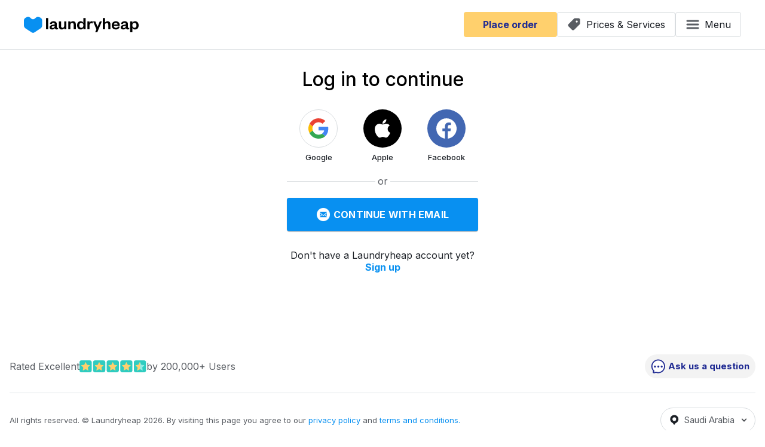

--- FILE ---
content_type: text/html
request_url: https://app.laundryheap.com/?country=SA&language=en
body_size: 2115
content:
<!doctype html><html lang="en"><head><meta charset="UTF-8"/><meta content="width=device-width,initial-scale=1" name="viewport"/><meta content="ie=edge" http-equiv="X-UA-Compatible"/><title>Laundryheap - Laundry Service | Pick-up in 30min | Free 24h Delivery | Dry Cleaning | Ironing</title><link href="https://fonts.googleapis.com" rel="preconnect"/><link crossorigin href="https://fonts.gstatic.com" rel="preconnect"/><link href="https://fonts.googleapis.com/css2?family=Inter:wght@300;400;500;600;700&display=swap" rel="stylesheet"/><link href="/images/favicon.png" rel="icon"/><meta content="Book a convenient pick-up time for all your laundry and dry cleaning. We then deliver your cleaned clothes to your home or office for free." name="description"/><meta content="website" property="og:type"/><meta content="Laundry Service - Laundryheap | Pick-up in 30min | Free 24h Delivery | Dry Cleaning | Ironing" property="og:title"/><meta content="Laundry Service & Dry Cleaning in 24h | Instant Pick-up & FREE Delivery | Order now for tonight service! | We collect & deliver clean laundry and dry cleaning in 24 hours." property="og:description"/><meta content="https://prod-cdn.laundryheap.com/images/static/og_image.jpg" property="og:image"/><meta name="robots" content="all"><script>(function (w, d, s, l, i) {
        w[l] = w[l] || [];
        w[l].push({
          'gtm.start': new Date().getTime(),
          event: 'gtm.js',
        });
        var f = d.getElementsByTagName(s)[0],
          j = d.createElement(s),
          dl = l != 'dataLayer' ? '&l=' + l : '';
        j.async = true;
        j.src = 'https://www.googletagmanager.com/gtm.js?id=' + i + dl;
        f.parentNode.insertBefore(j, f);
      })(window, document, 'script', 'dataLayer', 'GTM-KLR4GWW');</script><script src="//widget.trustpilot.com/bootstrap/v5/tp.widget.bootstrap.min.js" async></script><script src="https://appleid.cdn-apple.com/appleauth/static/jsapi/appleid/1/en_US/appleid.auth.js"></script><script>AppleID.auth.init({
        clientId: 'com.LaundryHeap.applelogin',
        scope: 'name email',
        redirectURI: 'https://www.laundryheap.com/apple_sign_in',
      });</script><script>var APP_ID = 'vyuax3gj';

      window.intercomSettings = {
        app_id: APP_ID,
        hide_default_launcher: true,
      };

      (function () {
        var w = window;
        var ic = w.Intercom;
        if (typeof ic === 'function') {
          ic('reattach_activator');
          ic('update', w.intercomSettings);
        } else {
          var d = document;
          var i = function () {
            i.c(arguments);
          };
          i.q = [];
          i.c = function (args) {
            i.q.push(args);
          };
          w.Intercom = i;
          var l = function () {
            var s = d.createElement('script');
            s.type = 'text/javascript';
            s.async = true;
            s.src = 'https://widget.intercom.io/widget/' + APP_ID;
            var x = d.getElementsByTagName('script')[0];
            x?.parentNode?.insertBefore(s, x);
          };
          if (document.readyState === 'complete') {
            l();
          } else if (w.attachEvent) {
            w.attachEvent('onload', l);
          } else {
            w.addEventListener('load', l, false);
          }
        }
      })();</script><script type="module" crossorigin src="/assets/index-3K0-1O85.js"></script><link rel="stylesheet" crossorigin href="/assets/index-DUSFqfmj.css"><script type="module">import.meta.url;import("_").catch(()=>1);(async function*(){})().next();window.__vite_is_modern_browser=true</script><script type="module">!function(){if(window.__vite_is_modern_browser)return;console.warn("vite: loading legacy chunks, syntax error above and the same error below should be ignored");var e=document.getElementById("vite-legacy-polyfill"),n=document.createElement("script");n.src=e.src,n.onload=function(){System.import(document.getElementById('vite-legacy-entry').getAttribute('data-src'))},document.body.appendChild(n)}();</script></head><body><noscript><iframe height="0" src="https://www.googletagmanager.com/ns.html?id=GTM-KLR4GWW" style="display:none;visibility:hidden" width="0"></iframe></noscript><main id="app"></main><script>var _cio = _cio || [];
      (function () {
        var a, b, c;
        a = function (f) {
          return function () {
            _cio.push([f].concat(Array.prototype.slice.call(arguments, 0)));
          };
        };
        b = ['load', 'identify', 'sidentify', 'track', 'page'];
        for (c = 0; c < b.length; c++) {
          _cio[b[c]] = a(b[c]);
        }
        var t = document.createElement('script');
        var s = document.getElementsByTagName('script')[0];
        t.async = true;
        t.id = 'cio-tracker';
        t.setAttribute('data-site-id', 'd93799b676f4d10ae0d0');
        t.setAttribute('data-use-array-params', 'true');
        t.src = 'https://assets.customer.io/assets/track-eu.js';
        s.parentNode.insertBefore(t, s);
      })();</script><script nomodule>!function(){var e=document,t=e.createElement("script");if(!("noModule"in t)&&"onbeforeload"in t){var n=!1;e.addEventListener("beforeload",(function(e){if(e.target===t)n=!0;else if(!e.target.hasAttribute("nomodule")||!n)return;e.preventDefault()}),!0),t.type="module",t.src=".",e.head.appendChild(t),t.remove()}}();</script><script nomodule crossorigin id="vite-legacy-polyfill" src="/assets/polyfills-legacy-CUi_ptBb.js"></script><script nomodule crossorigin id="vite-legacy-entry" data-src="/assets/index-legacy-Dlsc-tVe.js">System.import(document.getElementById('vite-legacy-entry').getAttribute('data-src'))</script></body></html>

--- FILE ---
content_type: text/css
request_url: https://app.laundryheap.com/assets/index-DUSFqfmj.css
body_size: 110847
content:
@charset "UTF-8";.resize-observer[data-v-b329ee4c]{position:absolute;top:0;left:0;z-index:-1;width:100%;height:100%;border:none;background-color:transparent;pointer-events:none;display:block;overflow:hidden;opacity:0}.resize-observer[data-v-b329ee4c] object{display:block;position:absolute;top:0;left:0;height:100%;width:100%;overflow:hidden;pointer-events:none;z-index:-1}.v-popper__popper{z-index:10000;top:0;left:0;outline:none}.v-popper__popper.v-popper__popper--hidden{visibility:hidden;opacity:0;transition:opacity .15s,visibility .15s;pointer-events:none}.v-popper__popper.v-popper__popper--shown{visibility:visible;opacity:1;transition:opacity .15s}.v-popper__popper.v-popper__popper--skip-transition,.v-popper__popper.v-popper__popper--skip-transition>.v-popper__wrapper{transition:none!important}.v-popper__backdrop{position:absolute;top:0;left:0;width:100%;height:100%;display:none}.v-popper__inner{position:relative;box-sizing:border-box;overflow-y:auto}.v-popper__inner>div{position:relative;z-index:1;max-width:inherit;max-height:inherit}.v-popper__arrow-container{position:absolute;width:10px;height:10px}.v-popper__popper--arrow-overflow .v-popper__arrow-container,.v-popper__popper--no-positioning .v-popper__arrow-container{display:none}.v-popper__arrow-inner,.v-popper__arrow-outer{border-style:solid;position:absolute;top:0;left:0;width:0;height:0}.v-popper__arrow-inner{visibility:hidden;border-width:7px}.v-popper__arrow-outer{border-width:6px}.v-popper__popper[data-popper-placement^=top] .v-popper__arrow-inner,.v-popper__popper[data-popper-placement^=bottom] .v-popper__arrow-inner{left:-2px}.v-popper__popper[data-popper-placement^=top] .v-popper__arrow-outer,.v-popper__popper[data-popper-placement^=bottom] .v-popper__arrow-outer{left:-1px}.v-popper__popper[data-popper-placement^=top] .v-popper__arrow-inner,.v-popper__popper[data-popper-placement^=top] .v-popper__arrow-outer{border-bottom-width:0;border-left-color:transparent!important;border-right-color:transparent!important;border-bottom-color:transparent!important}.v-popper__popper[data-popper-placement^=top] .v-popper__arrow-inner{top:-2px}.v-popper__popper[data-popper-placement^=bottom] .v-popper__arrow-container{top:0}.v-popper__popper[data-popper-placement^=bottom] .v-popper__arrow-inner,.v-popper__popper[data-popper-placement^=bottom] .v-popper__arrow-outer{border-top-width:0;border-left-color:transparent!important;border-right-color:transparent!important;border-top-color:transparent!important}.v-popper__popper[data-popper-placement^=bottom] .v-popper__arrow-inner{top:-4px}.v-popper__popper[data-popper-placement^=bottom] .v-popper__arrow-outer{top:-6px}.v-popper__popper[data-popper-placement^=left] .v-popper__arrow-inner,.v-popper__popper[data-popper-placement^=right] .v-popper__arrow-inner{top:-2px}.v-popper__popper[data-popper-placement^=left] .v-popper__arrow-outer,.v-popper__popper[data-popper-placement^=right] .v-popper__arrow-outer{top:-1px}.v-popper__popper[data-popper-placement^=right] .v-popper__arrow-inner,.v-popper__popper[data-popper-placement^=right] .v-popper__arrow-outer{border-left-width:0;border-left-color:transparent!important;border-top-color:transparent!important;border-bottom-color:transparent!important}.v-popper__popper[data-popper-placement^=right] .v-popper__arrow-inner{left:-4px}.v-popper__popper[data-popper-placement^=right] .v-popper__arrow-outer{left:-6px}.v-popper__popper[data-popper-placement^=left] .v-popper__arrow-container{right:-10px}.v-popper__popper[data-popper-placement^=left] .v-popper__arrow-inner,.v-popper__popper[data-popper-placement^=left] .v-popper__arrow-outer{border-right-width:0;border-top-color:transparent!important;border-right-color:transparent!important;border-bottom-color:transparent!important}.v-popper__popper[data-popper-placement^=left] .v-popper__arrow-inner{left:-2px}.v-popper--theme-tooltip .v-popper__inner{background:rgba(0,0,0,.8);color:#fff;border-radius:6px;padding:7px 12px 6px}.v-popper--theme-tooltip .v-popper__arrow-outer{border-color:rgba(0,0,0,.8)}.v-popper--theme-dropdown .v-popper__inner{background:#fff;color:#000;border-radius:6px;border:1px solid #ddd;box-shadow:0 6px 30px rgba(0,0,0,.1)}.v-popper--theme-dropdown .v-popper__arrow-inner{visibility:visible;border-color:#fff}.v-popper--theme-dropdown .v-popper__arrow-outer{border-color:#ddd}.language-switcher-button[data-v-94c0f564]{position:relative}.language-switcher-button select[data-v-94c0f564]{position:absolute;left:0;top:0;width:100%;height:100%;opacity:0}.trustpilot-widget-micro[data-v-c0fef487]{width:100%;height:20px}.miles-wrapper[data-v-c0fef487]{min-height:56px}.plus-upsell-card-wrapper[data-v-89aa5fc8]{background:linear-gradient(82.66deg,#fff 46.62%,#91cffe 163.47%);box-shadow:0 2px 12px rgba(216,220,223,.4)}.v-popper__popper{width:100%!important;padding:0 16px!important}.v-popper__popper.keep-visible{pointer-events:none!important}.tooltip-zindex{z-index:1!important}.tooltip-zindex .v-popper__inner{padding:4px 16px!important;background-color:#f7fafc!important;color:#585c62!important;box-shadow:none!important;display:flex!important;justify-content:center!important}.v-popper__arrow-container .v-popper__arrow-outer{top:-20px!important;border-width:10px!important;left:-3px!important}.v-popper__arrow-container .v-popper__arrow-inner{border-color:#f7fafc!important;top:-19px!important;left:-4px!important;border-width:11px!important}.input-checkbox{position:relative;display:inline-block}.trustpilot-widget-mini[data-v-86b90262]{width:100%;height:150px}.miles-wrapper[data-v-86b90262]{min-height:56px}.service-list-item[data-v-b465489b]{position:relative}.service-list-item .service-badge[data-v-b465489b]{background-color:#f3f3f3;color:#1c2026;padding:2px 8px;border-radius:40px;font-size:10px;font-weight:600;text-transform:uppercase}.service-list-item .add-or-remove-button[data-v-b465489b]{border-radius:8px;border:2px solid #0890F1;min-width:116px;padding:6px 16px;font-weight:700;font-size:14px;text-transform:uppercase;color:#0890f1;transition:background-color .15s}.service-list-item .info-button-container[data-v-b465489b]{position:absolute;right:10px;bottom:10px}.service-list-item.is-selected[data-v-b465489b]{border-color:#0890f1;background-color:#e3f7ff}.service-list-item.is-selected .add-or-remove-button[data-v-b465489b]{background-color:#0890f1;color:#fff}.service-list-item.is-selected .service-badge[data-v-b465489b]{color:#202b93;background-color:#fff}.survey-service-wrapper .add-or-remove-button[data-v-f8f06082]{border-radius:8px;border:2px solid #0890F1;min-width:116px;padding:6px 16px;font-weight:700;font-size:14px;text-transform:uppercase;color:#0890f1}.payment-skeleton-loader{container-name:payment-skeleton-loader;container-type:inline-size}.payment-skeleton-loader-grid{display:grid;grid-template-columns:1fr 1fr;grid-column-gap:8px;grid-row-gap:13px;grid-template-areas:"method1 method2" "card card" "expiry code"}.payment-skeleton-loader-grid .method1-box{grid-area:method1}.payment-skeleton-loader-grid .method2-box{grid-area:method2}.payment-skeleton-loader-grid .stripe-bordered-box{border:1px solid #e6e6e6;border-radius:5px}.payment-skeleton-loader-grid .card-box{grid-area:card}.payment-skeleton-loader-grid .expiry-box{grid-area:expiry}.payment-skeleton-loader-grid .code-box{grid-area:code}@container payment-skeleton-loader (width > 591px){.payment-skeleton-loader-grid{grid-template-columns:1fr 1fr 1fr 1fr;grid-row-gap:12px;grid-template-areas:"method1 method1 method2 method2" "card card expiry code"}}.payment-element-container .skeleton-preload[data-v-c516d058]{margin:-1px;padding:1px}.visibility-hidden[data-v-c516d058]{opacity:0;visibility:hidden;transition:opacity 1.5s ease-in-out}.visibility-visible[data-v-c516d058]{opacity:1;visibility:visible;transition:opacity 1.5s ease-in-out}.mobile-booking-cta{position:fixed;bottom:0;left:0;right:0;display:block;background-color:#fff}.heart-stroke{stroke:#0890f1;stroke-width:2;stroke-dasharray:93.7153320313;stroke-dashoffset:93.7153320313;stroke-linecap:round;animation:stroke-travel 1.35s infinite;animation-timing-function:ease}@keyframes stroke-travel{0%{stroke-dashoffset:93.7153320313}50%{stroke-dashoffset:187.4306640625}to{stroke-dashoffset:281.1459960938}}.clickable[data-v-fe8121a7]{cursor:pointer}.not-clickable[data-v-fe8121a7]{cursor:default;opacity:.6}.not-clickable[data-v-fe8121a7]:hover{background-color:transparent!important}.text-nowrap-container[data-v-fe8121a7]{min-width:0;flex:1}.text-ellipsis[data-v-fe8121a7]{white-space:nowrap;overflow:hidden;text-overflow:ellipsis;min-width:0}.summary-line[data-v-fe8121a7]{flex-shrink:1;min-width:0;max-width:none;min-width:160px}.simplified-booking-stepper--body[data-v-b628b25b]{max-height:48px;min-width:0}.simplified-service-list-item[data-v-4bb04c02]{box-shadow:0 2px 12px rgba(216,220,223,.4);min-height:112px}.simplified-service-badge[data-v-4bb04c02]{background-color:#f3f3f3;color:#585c62;padding:1px 4px;border-radius:4px;display:inline-block}.icon-carret[data-v-4bb04c02]{bottom:50%;transform:translateY(50%)}.simplified-service-list-item.selected[data-v-4bb04c02]{border:2px solid #0890F1}.cart-item-qty[data-v-66af7f3f]{width:26px;height:26px;display:inline-flex;justify-content:center;align-items:center;background-color:#f7fafc}.currency sup.currency-star[data-v-66af7f3f]{vertical-align:baseline;display:inline-block;pointer-events:none}@media (max-width: 768px){.full-cart-items[data-v-66af7f3f]{max-height:0;overflow:hidden;transition:max-height .3s ease}.full-cart-items.expanded[data-v-66af7f3f]{max-height:60vh!important;overflow-y:auto}.items-toggle-btn[data-v-66af7f3f]{transition:transform .25s ease}.items-toggle-btn.is-open[data-v-66af7f3f]{transform:rotate(180deg)}.mobile-overlay[data-v-66af7f3f]{position:fixed;top:0;right:0;bottom:0;left:0;background:rgba(0,0,0,.8);z-index:900;-webkit-tap-highlight-color:transparent}}@media (max-width: 768px){.cart-summary[data-v-66af7f3f]{position:fixed;bottom:0;left:0;right:0;z-index:1000;background-color:#fff;box-shadow:0 -2px 12px rgba(216,220,223,.48);border-radius:8px 8px 0 0}.cart-summary .full-cart-summary[data-v-66af7f3f]{border-top:none}}.currency-star[data-v-66af7f3f]{vertical-align:text-bottom;position:relative}.booking-summary-top-wrapper[data-v-9aa84143]{min-height:160px}.success-screen-close{cursor:pointer;position:absolute;top:18px;right:18px}.booking-success-wrapper{height:100svh}.booking-success-section-wrapper{height:100%}.bottom-section{flex-grow:1}.bottom-section .back-to-dashboard-button{margin-top:auto;margin-bottom:64px}.scroll-button[data-v-ba5ef63f]{top:50%;transform:translateY(-50%);-webkit-transform:translateY(-50%) translate3d(0,0,0);right:0;z-index:9}.scroll-button[data-v-247d7e22]{top:50%;transform:translateY(-50%) rotate(180deg);-webkit-transform:translateY(-50%) translate3d(0,0,0) rotate(180deg);left:0;z-index:9}.scrollable-row[data-v-e27aa094]{position:relative}.scrollable-row .scrollable-row-shadow[data-v-e27aa094]{position:absolute;right:-1px;top:0;height:100%;width:100px;background-image:linear-gradient(to right,rgba(255,0,0,0),#fff);pointer-events:none;opacity:1;z-index:2;transition:opacity .25s}.scrollable-row .scrollable-row-shadow.hide-shadow[data-v-e27aa094]{opacity:0}.scrollable-row .scrollable-row-list[data-v-e27aa094]{-ms-overflow-style:none;scrollbar-width:none}.scrollable-row .scrollable-row-list[data-v-e27aa094]::-webkit-scrollbar{display:none}.simplified-service-list-item[data-v-fcf7be98]{box-shadow:0 2px 12px rgba(216,220,223,.4);min-height:112px}.simplified-service-badge[data-v-fcf7be98]{background-color:#f3f3f3;color:#585c62;padding:1px 4px;border-radius:4px;display:inline-block}.icon-carret[data-v-fcf7be98]{bottom:50%;transform:translateY(50%)}.simplified-service-list-item.selected[data-v-fcf7be98]{border:2px solid #0890F1}.simplified-price-item[data-v-40ecca4e]{min-height:48px}.simplified-price-item[data-v-40ecca4e]:hover{background-color:#f7fafc}.price-group-tabs[data-v-40ecca4e]{overflow-x:auto;white-space:nowrap;padding-bottom:4px}.price-group-tab[data-v-40ecca4e]{flex-shrink:0;white-space:nowrap;border-radius:0}.price-group-tab.active[data-v-40ecca4e]{color:#0890f1;font-weight:700;border-bottom:2px solid #0890F1}.price-groups-content[data-v-40ecca4e]{overflow-y:auto;scroll-behavior:smooth}.simplified-pricing-info-right[data-v-40ecca4e]{z-index:2;top:-16px}.price-wash-group-section[data-v-40ecca4e]{box-shadow:0 2px 12px rgba(216,220,223,.4)}.carousel-content[data-v-40ecca4e]{position:relative;min-height:320px}.service-pills-scroll[data-v-40ecca4e]{overflow-x:auto;white-space:nowrap;-webkit-overflow-scrolling:touch;scrollbar-width:none;-ms-overflow-style:none}.service-pills-scroll[data-v-40ecca4e]::-webkit-scrollbar{display:none}.service-pill[data-v-40ecca4e]{transition:all .2s ease;cursor:pointer;border-radius:50px;flex-shrink:0;white-space:nowrap}.service-pill.active[data-v-40ecca4e]{background-color:#0890f1;color:#fff}.service-pill.inactive[data-v-40ecca4e]{background-color:#f7fafc;color:#9c9ea3}.service-pill.inactive[data-v-40ecca4e]:hover{background-color:#dee2e6;color:#495057}.carousel-view[data-v-40ecca4e],.carousel-content[data-v-40ecca4e]{display:flex;flex-direction:column;flex:1 1 auto;align-items:stretch}.carousel-content img[data-v-40ecca4e],.carousel-view img[data-v-40ecca4e]{max-height:100%;width:auto;object-fit:contain}.repeat-order-card{position:relative}.repeat-order-card .repeat-order-card-edit-button{position:absolute;right:16px;top:16px}.repeat-order-timeslots--grid{display:grid;grid-template-columns:24px auto;grid-column-gap:10px;grid-row-gap:16px;align-items:center}.collapsable-titled-section *{transition:all .25s}.edit-payment-bordered[data-v-573a5f53]{border-top:5px solid #f6f6f6;border-bottom:5px solid #f6f6f6}.credit-tabs[data-v-35cee861]{min-height:72px;display:flex;position:relative;padding:4px;width:100%}.credit-tabs[data-v-35cee861] *{z-index:2}input[type=radio][data-v-35cee861]{display:none}.credit-tab[data-v-35cee861]{display:flex;justify-content:center;align-items:center;height:64px;width:100%;cursor:pointer;transition:color .15s ease-in}.selected-tab[data-v-35cee861]{color:#202b93}.selected-tab .credit-tabs-pill[data-v-35cee861]{background-color:#50c600}.glider[data-v-35cee861]{position:absolute;display:flex;height:64px;background-color:#baebff;z-index:1;transition:.25s ease-out}.active-recipient[data-v-35cee861]{background-color:#daf4ff;border-color:#0890f1;color:#202b93;font-weight:700}.masked-email[data-v-1b3af4d4]{letter-spacing:.56px}.input-checkbox{height:24px;width:24px;position:relative;display:inline-block}.input-checkbox>*{position:absolute}.input-checkbox input{width:100%;height:100%;opacity:0;z-index:2}.progress-bar[data-v-33a8b145]{height:4px;width:100%}.progress-bar-step[data-v-33a8b145]{height:4px}.progress-bar[data-v-dbb868a7]{height:4px;width:100%}.progress-bar-step[data-v-dbb868a7]{height:4px}input[type=checkbox][data-v-890c1d16]{border:1px solid #D8DCDF;width:18px;height:18px;border-radius:4px;-webkit-appearance:none;appearance:none;cursor:pointer;position:relative;margin:0}input[type=checkbox][data-v-890c1d16]:checked{background-color:#0890f1;border-color:#0890f1}input[type=checkbox][data-v-890c1d16]:checked:after{content:"";position:absolute;top:2px;left:5px;width:5px;height:10px;border:solid white;border-width:0 2px 2px 0;transform:rotate(45deg)}.loading-dots{display:flex;justify-content:center}.loading-dots .loading-dot{width:10px;height:10px;border-radius:50%;background-color:#d9d9d9;color:#d9d9d9;margin:0 3px}@keyframes dot-flashing{0%{background-color:#9c9ea3}50%,to{background-color:#d9d9d9}}.progress-bar[data-v-4d66860e]{height:4px;width:100%}.progress-bar-step[data-v-4d66860e]{height:4px}.row-center-center[data-v-a00889dc]{display:flex;flex-direction:row;align-items:center;justify-content:center}.row-center-between[data-v-a00889dc]{display:flex;flex-direction:row;align-items:center;justify-content:space-between}.simplified-price-item[data-v-a00889dc]{min-height:48px}.simplified-price-item[data-v-a00889dc]:hover{background-color:#f7fafc}.cart-item-qty[data-v-a00889dc]{width:26px;height:26px;display:inline-flex;justify-content:center;align-items:center;background-color:#f7fafc}.quantity-controls[data-v-a00889dc]{min-width:fit-content}.price-group-tabs[data-v-a00889dc]{overflow-x:auto;white-space:nowrap;padding-bottom:4px}.price-group-tab[data-v-a00889dc]{flex-shrink:0;white-space:nowrap;border-radius:0}.price-group-tab.active[data-v-a00889dc]{color:#0890f1;font-weight:700;border-bottom:2px solid #0890F1}@media screen and (max-width: 767px){.price-groups-content[data-v-a00889dc]{padding-bottom:56px}:has(.full-cart-summary) .price-groups-content[data-v-a00889dc]{padding-bottom:208px}}@media screen and (min-width: 768px){.price-groups-content[data-v-a00889dc]{max-height:720px;overflow-y:auto;scroll-behavior:smooth}}.simplified-pricing-info-right[data-v-a00889dc]{z-index:2;top:-16px}.price-wash-group-section[data-v-a00889dc]{box-shadow:0 2px 12px rgba(216,220,223,.4)}.v-popper__popper.custom-svg-arrow .v-popper__arrow-container{content:"";display:block;width:24px;height:12px;background-image:url(/images/icons/grey-tooltip-pointer.svg)!important;background-repeat:no-repeat!important;background-position:center!important;position:absolute;top:-10px;pointer-events:none}.custom-spotlight-backdrop[data-v-a00889dc]{position:fixed;top:0;right:0;bottom:0;left:0;background:rgba(0,0,0,.5);z-index:999;pointer-events:auto}.row:has(.custom-spotlight-backdrop) .simplified-pricing-calculator-left[data-v-a00889dc],.row:has(.custom-spotlight-backdrop) .simplified-pricing-calculator-right[data-v-a00889dc]{pointer-events:none}.row:has(.custom-spotlight-backdrop) .quick-order-selection-toggle-wrapper[data-v-a00889dc]{pointer-events:auto}.v-popper__popper.custom-svg-arrow{z-index:99999!important;position:relative}.row:not(:has(.mobile-overlay)) .quick-order-selection-toggle-wrapper[data-v-a00889dc]{position:relative;z-index:99999}.v-popper__wrapper{z-index:99999!important}:root{--vc-clr-primary: #000;--vc-clr-secondary: #090f207f;--vc-clr-white: #ffffff}.carousel,.carousel *{box-sizing:border-box}.carousel{height:var(--vc-carousel-height);overscroll-behavior:none;position:relative;touch-action:pan-x pan-y pinch-zoom;z-index:1}.carousel.is-dragging{touch-action:none}.carousel__track{display:flex;gap:var(--vc-slide-gap);height:100%;list-style:none;margin:0;padding:0;position:relative;transition:transform ease-out;transition-duration:var(--vc-transition-duration);width:100%}.carousel__viewport{height:100%;overflow:hidden;width:100%}.carousel__sr-only{border:0;clip:rect(0,0,0,0);height:1px;margin:-1px;overflow:hidden;padding:0;position:absolute;width:1px}.carousel.is-rtl{direction:rtl}.carousel.is-ttb .carousel__track{flex-direction:column}.carousel.is-btt .carousel__track{flex-direction:column-reverse}.carousel.is-vertical .carousel__slide--clone:first-child{margin-block-start:var(--vc-cloned-offset)}.carousel:not(.is-vertical) .carousel__slide--clone:first-child{margin-inline-start:var(--vc-cloned-offset)}.carousel.is-effect-fade .carousel__track{display:grid;grid-template-columns:100%;grid-template-rows:100%;transition:none}.carousel.is-effect-fade .carousel__slide{grid-area:1 / 1;height:100%;opacity:0;pointer-events:none;transition:opacity ease-in-out;transition-duration:var(--vc-transition-duration);width:100%}.carousel.is-effect-fade .carousel__slide--active{opacity:1;pointer-events:auto}:root{--vc-icn-width: 100%}.carousel__icon{fill:currentColor;height:var(--vc-icn-width);width:var(--vc-icn-width)}:root{--vc-nav-background: transparent;--vc-nav-border-radius: 0;--vc-nav-color: var(--vc-clr-primary);--vc-nav-color-hover: var(--vc-clr-secondary);--vc-nav-height: 30px;--vc-nav-width: 30px}.carousel__next,.carousel__prev{align-items:center;background:var(--vc-nav-background);border:0;border-radius:var(--vc-nav-border-radius);color:var(--vc-nav-color);cursor:pointer;display:flex;font-size:var(--vc-nav-height);height:var(--vc-nav-height);justify-content:center;padding:0;position:absolute;inset-block-start:50%;transform:translateY(-50%);width:var(--vc-nav-width)}.carousel__next--disabled,.carousel__prev--disabled{cursor:not-allowed;opacity:.5}.carousel__next{inset-inline-end:0}.carousel__prev{inset-inline-start:0}.carousel.is-vertical .carousel__next,.carousel.is-vertical .carousel__prev{inset-inline:auto 50%;inset-block-start:auto;transform:translate(50%)}.carousel.is-vertical.is-ttb .carousel__next{inset-block-end:0}.carousel.is-vertical.is-ttb .carousel__prev,.carousel.is-vertical.is-btt .carousel__next{inset-block-start:0}.carousel.is-vertical.is-btt .carousel__prev{inset-block-end:0}@media (hover: hover){.carousel__next:hover,.carousel__prev:hover{color:var(--vc-nav-color-hover)}}:root{--vc-pgn-active-color: var(--vc-clr-primary);--vc-pgn-background-color: var(--vc-clr-secondary);--vc-pgn-border-radius: 0;--vc-pgn-gap: 6px;--vc-pgn-height: 4px;--vc-png-bottom: 10px;--vc-png-left: auto;--vc-png-right: 10px;--vc-pgn-width: 16px}.carousel__pagination{bottom:var(--vc-png-bottom);display:flex;gap:var(--vc-pgn-gap);justify-content:center;left:50%;list-style:none;margin:0;padding:0;position:absolute;transform:translate(-50%)}.carousel__pagination-button{background-color:var(--vc-pgn-background-color);border:0;border-radius:var(--vc-pgn-border-radius);cursor:pointer;display:block;height:var(--vc-pgn-height);margin:0;padding:0;width:var(--vc-pgn-width)}.carousel__pagination-button--active{background-color:var(--vc-pgn-active-color)}@media (hover: hover){.carousel__pagination-button:hover{background-color:var(--vc-pgn-active-color)}}.carousel.is-vertical .carousel__pagination{bottom:50%;flex-direction:column;left:var(--vc-png-left);right:var(--vc-png-right);transform:translateY(50%)}.carousel.is-vertical .carousel__pagination-button{height:var(--vc-pgn-width);width:var(--vc-pgn-height)}.carousel.is-btt .carousel__pagination{flex-direction:column-reverse}.carousel__slide{align-items:center;display:flex;flex-shrink:0;justify-content:center;margin:0;transform:translateZ(0)}.carousel .carousel__slide img[data-v-96593e51]{object-fit:cover}.vue3-carousel-wrapper[data-v-96593e51]{--vc-pgn-width: 6px;--vc-pgn-height: 6px;--vc-pgn-gap: 4px;--vc-pgn-background-color: var(--light-grey, #d9d9d9);--vc-pgn-active-color: var(--primary-color, #007bff);--vc-pgn-border-radius: 50%}.vue3-carousel-wrapper.carousel[data-v-96593e51]{position:unset!important}.vue3-carousel-wrapper .carousel__pagination[data-v-96593e51]{bottom:0!important}.vue3-carousel-wrapper .carousel__pagination-button--active[data-v-96593e51]{width:8px!important;height:8px!important}.vue3-carousel-wrapper .carousel__pagination-button[data-v-96593e51]{width:6px!important;height:6px!important;border-radius:50%!important;background-color:var(--light-grey, #d9d9d9)!important;padding:0!important;transition:all .12s ease-in-out!important}.vue3-carousel-wrapper .carousel__pagination-button--active[data-v-96593e51]{background-color:var(--primary-color, #007bff)!important}.carousel-content[data-v-c3ceec1e]{position:relative;min-height:320px}[data-v-c3ceec1e] .modal--body{display:flex;flex-direction:column;height:100%;align-items:stretch}.row[data-v-c3ceec1e]{display:flex;flex:1 1 auto}.carousel-view[data-v-c3ceec1e],.carousel-content[data-v-c3ceec1e]{display:flex;flex-direction:column;flex:1 1 auto;align-items:stretch}[data-v-c3ceec1e] .vue3-carousel-wrapper,[data-v-c3ceec1e] .carousel__viewport,[data-v-c3ceec1e] .carousel__track,[data-v-c3ceec1e] .carousel__slide{height:100%!important;--vc-carousel-height: 100% !important}[data-v-c3ceec1e] .carousel__slide>.d-flex{height:100%;align-items:center}.carousel-content img[data-v-c3ceec1e],.carousel-view img[data-v-c3ceec1e]{max-height:100%;width:auto;object-fit:contain}.v-popper__popper.custom-svg-arrow .v-popper__arrow-outer{border-bottom-color:transparent!important;background:none!important;position:relative}.v-popper__popper.custom-svg-arrow .v-popper__arrow-container{content:"";display:block;width:24px;height:12px;background-image:url(/images/icons/grey-tooltip-pointer.svg)!important;background-repeat:no-repeat!important;background-position:center!important;position:absolute;top:-10px;pointer-events:none}@media (min-width: 768px){.credit-history-container[data-v-5bfda3ea]{max-height:744px}}.credits-success-button[data-v-0cf8af13]{width:fit-content}.credits-success-button[data-v-0cf8af13]:hover{text-decoration:underline;text-underline-offset:4px;background-color:unset}@font-face{font-family:Founders Grotesk;src:url(/webfonts/founders-grotesk.woff2) format("woff2");font-weight:400;font-style:normal;font-display:auto}body{overflow-x:hidden}.hidden,.mobile{display:none}@media screen and (max-width: 960px){.mobile{display:block}}.row-center-center{display:flex;flex-direction:row;align-items:center;justify-content:center}.row-center-between{display:flex;flex-direction:row;align-items:center;justify-content:space-between}html,body,div,span,applet,object,iframe,h1,h2,h3,h4,h5,h6,p,blockquote,pre,a,abbr,acronym,address,big,cite,code,del,dfn,em,img,ins,kbd,q,s,samp,small,strike,strong,sub,sup,tt,var,b,u,i,center,dl,dt,dd,ol,ul,li,fieldset,form,label,legend,table,caption,tbody,tfoot,thead,tr,th,td,article,aside,canvas,details,embed,figure,figcaption,footer,header,hgroup,menu,nav,output,ruby,section,summary,time,mark,audio,video{margin:0;padding:0;border:0;font-size:100%;font:inherit;vertical-align:baseline}article,aside,details,figcaption,figure,footer,header,hgroup,menu,nav,section{display:block}body{line-height:1}ol,ul{list-style:none}blockquote,q{quotes:none}blockquote:before,blockquote:after,q:before,q:after{content:"";content:none}table{border-collapse:collapse;border-spacing:0}button{-webkit-apperance:none;-moz-apperance:none;-webkit-appearance:none;appearance:none}*,*:after,*:before{-moz-box-sizing:border-box;box-sizing:border-box;-webkit-font-smoothing:antialiased;font-smoothing:antialiased;text-rendering:optimizeLegibility;word-wrap:normal}body{font-family:Inter,Helvetica,Arial,sans-serif;font-size:16px;font-weight:400;line-height:1.5}body.lock-scroll{overflow:hidden}hr{height:1px;border:none;border-top:1px solid #dce1e5}a{text-decoration:none;color:#0890f1;outline:none;cursor:pointer}button{border:0;background:none;outline:none;line-height:1.5;-webkit-appearance:none;-moz-appearance:none;appearance:none}button:hover{cursor:pointer}img{max-width:100%}textarea{resize:none;outline:none;-webkit-appearance:none;-moz-appearance:none;appearance:none}input,select{line-height:1.5;outline:none;-webkit-appearance:none;-moz-appearance:none;appearance:none}strong,b{font-weight:600}small{font-size:14px;line-height:1.75;color:#8c939c}.text-clickable{cursor:pointer}.component-container{scroll-behavior:smooth;position:relative}@font-face{font-family:Laundryheap-awesome;src:url([data-uri]) format("truetype");font-weight:400;font-style:normal;font-display:block}i,.icomoon-liga{font-family:Laundryheap-awesome!important;speak:none;font-style:normal;font-weight:400;font-variant:normal;text-transform:none;line-height:1;letter-spacing:0;-webkit-font-feature-settings:"liga";-moz-font-feature-settings:"liga=1";-moz-font-feature-settings:"liga";-ms-font-feature-settings:"liga" 1;font-feature-settings:"liga";-webkit-font-variant-ligatures:discretionary-ligatures;font-variant-ligatures:discretionary-ligatures;-webkit-font-smoothing:antialiased;-moz-osx-font-smoothing:grayscale}.icon-arrow-bold:before{content:""}.icon-arrow-regular:before{content:""}.icon-arrow-thin:before{content:""}.icon-arrow-left-bold:before{content:""}.icon-arrow-right-bold:before{content:""}.icon-arrow-up-bold:before{content:""}.icon-arrow-down-bold:before{content:""}.icon-arrow-left-regular:before{content:""}.icon-arrow-right-regular:before{content:""}.icon-arrow-up-regular:before{content:""}.icon-arrow-down-regular:before{content:""}.icon-arrow-left-thin:before{content:""}.icon-arrow-right-thin:before{content:""}.icon-arrow-up-thin:before{content:""}.icon-arrow-down-thin:before{content:""}.icon-logo-name:before{content:""}.icon-logo:before{content:""}.icon-logo-outline:before{content:""}.icon-fact-check-color-2 .path1:before{content:"";color:#8c939c}.icon-fact-check-color-2 .path2:before{content:"";margin-left:-1em;color:#dce1e5}.icon-fact-check-color-2 .path3:before{content:"";margin-left:-1em;color:#1fb6ff}.icon-hanger-color-2 .path1:before{content:"";color:#8c939c}.icon-hanger-color-2 .path2:before{content:"";margin-left:-1em;color:#a5e1ff}.icon-hanger-color-2 .path3:before{content:"";margin-left:-1em;color:#fff}.icon-hanger-color .path1:before{content:"";color:#8c939c}.icon-hanger-color .path2:before{content:"";margin-left:-1em;color:#dce1e5}.icon-hanger-color .path3:before{content:"";margin-left:-1em;color:#1fb6ff}.icon-hanger-color .path4:before{content:"";margin-left:-1em;color:#1791cc}.icon-hanger-color .path5:before{content:"";margin-left:-1em;color:#fff}.icon-hanger-color .path6:before{content:"";margin-left:-1em;color:#fff}.icon-hanger-color .path7:before{content:"";margin-left:-1em;color:#fff}.icon-hanger:before{content:""}.icon-hotel-color-multi .path1:before{content:"";color:#c5c9cf}.icon-hotel-color-multi .path2:before{content:"";margin-left:-.9599609375em;color:#8c939c}.icon-hotel-color-multi .path3:before{content:"";margin-left:-.9599609375em;color:#78d3ff}.icon-hotel-color-multi .path4:before{content:"";margin-left:-.9599609375em;color:#1fb6ff}.icon-hotel-color .path1:before{content:"";color:#78d3ff}.icon-hotel-color .path2:before{content:"";margin-left:-.9599609375em;color:#1fb6ff}.icon-house-color-multi .path1:before{content:"";color:#8c939c}.icon-house-color-multi .path2:before{content:"";margin-left:-1em;color:#979797}.icon-house-color-multi .path3:before{content:"";margin-left:-1em;color:#979797}.icon-house-color-multi .path4:before{content:"";margin-left:-1em;color:#78d3ff}.icon-house-color-multi .path5:before{content:"";margin-left:-1em;color:#1791cc}.icon-house-color-multi .path6:before{content:"";margin-left:-1em;color:#d4effc}.icon-house-color-multi .path7:before{content:"";margin-left:-1em;color:#78d3ff}.icon-house-color-multi .path8:before{content:"";margin-left:-1em;color:#d4effc}.icon-house-color-multi .path9:before{content:"";margin-left:-1em;color:#78d3ff}.icon-house-color-multi .path10:before{content:"";margin-left:-1em;color:#1791cc}.icon-price-thin-color-2 .path1:before{content:"";color:#dce1e5}.icon-price-thin-color-2 .path2:before{content:"";margin-left:-1em;color:#8c939c}.icon-price-thin-color-2 .path3:before{content:"";margin-left:-1em;color:#8c939c}.icon-price-thin-color-2 .path4:before{content:"";margin-left:-1em;color:#fff}.icon-price-thin-color-2 .path5:before{content:"";margin-left:-1em;color:#1fb6ff}.icon-run:before{content:""}.icon-reception-color .path1:before{content:"";color:#8c939c}.icon-reception-color .path2:before{content:"";margin-left:-1em;color:#8c939c}.icon-reception-color .path3:before{content:"";margin-left:-1em;color:#8c939c}.icon-reception-color .path4:before{content:"";margin-left:-1em;color:#dce1e5}.icon-reception-2color .path1:before{content:"";color:#8c939c}.icon-reception-2color .path2:before{content:"";margin-left:-1em;color:#8c939c}.icon-reception-2color .path3:before{content:"";margin-left:-1em;color:#1fb6ff}.icon-reception-2color .path4:before{content:"";margin-left:-1em;color:#1fb6ff}.icon-reception:before{content:""}.icon-van-branded-color .path1:before{content:"";color:#8c939c}.icon-van-branded-color .path2:before{content:"";margin-left:-1em;color:#dce1e5}.icon-van-branded-color .path3:before{content:"";margin-left:-1em;color:#1fb6ff}.icon-van-branded-color .path4:before{content:"";margin-left:-1em;color:#1791cc}.icon-van-branded-color .path5:before{content:"";margin-left:-1em;color:#fff}.icon-van-branded-color .path6:before{content:"";margin-left:-1em;color:#fff}.icon-van-branded-color .path7:before{content:"";margin-left:-1em;color:#fff}.icon-account-regular:before{content:""}.icon-edit-pen---thin:before{content:""}.icon-edit-pen---regular:before{content:""}.icon-price-sliced-color-big-copy .path1:before{content:"";color:#8c939c}.icon-price-sliced-color-big-copy .path2:before{content:"";margin-left:-1em;color:#12d572}.icon-price-sliced-color-big-copy .path3:before{content:"";margin-left:-1em;color:#bbfedc}.icon-price-sliced-color-big .path1:before{content:"";color:#8c939c}.icon-price-sliced-color-big .path2:before{content:"";margin-left:-1em;color:#1fb6ff}.icon-price-sliced-color-big .path3:before{content:"";margin-left:-1em;color:#dce1e5}.icon-discount-color-big .path1:before{content:"";color:#8c939c}.icon-discount-color-big .path2:before{content:"";margin-left:-1em;color:#d4effc}.icon-discount-color-big .path3:before{content:"";margin-left:-1em;color:#1fb6ff}.icon-van-fast-branded-color .path1:before{content:"";color:#8c939c}.icon-van-fast-branded-color .path2:before{content:"";margin-left:-1.375em;color:#dce1e5}.icon-van-fast-branded-color .path3:before{content:"";margin-left:-1.375em;color:#1fb6ff}.icon-van-fast-branded-color .path4:before{content:"";margin-left:-1.375em;color:#1791cc}.icon-van-fast-branded-color .path5:before{content:"";margin-left:-1.375em;color:#fff}.icon-van-fast-branded-color .path6:before{content:"";margin-left:-1.375em;color:#fff}.icon-van-fast-branded-color .path7:before{content:"";margin-left:-1.375em;color:#fff}.icon-van-fast-branded-color .path8:before{content:"";margin-left:-1.375em;color:#1fb6ff}.icon-shirt-dirty .path1:before{content:"";color:#8c939c}.icon-shirt-dirty .path2:before{content:"";margin-left:-1em;color:#dce1e5}.icon-shirt-dirty .path3:before{content:"";margin-left:-1em;color:#a5e1ff}.icon-shirt-dirty .path4:before{content:"";margin-left:-1em;color:#a5e1ff}.icon-shirt-dirty .path5:before{content:"";margin-left:-1em;color:#a5e1ff}.icon-shirt-dirty .path6:before{content:"";margin-left:-1em;color:#a5e1ff}.icon-shirt-dirty .path7:before{content:"";margin-left:-1em;color:#000}.icon-shirt-dirty .path8:before{content:"";margin-left:-1em;color:#000}.icon-shirt-dirty .path9:before{content:"";margin-left:-1em;color:#000}.icon-shirt-clean .path1:before{content:"";color:#8c939c}.icon-shirt-clean .path2:before{content:"";margin-left:-1em;color:#dce1e5}.icon-shirt-clean .path3:before{content:"";margin-left:-1em;color:#a5e1ff}.icon-shirt-clean .path4:before{content:"";margin-left:-1em;color:#a5e1ff}.icon-shirt-clean .path5:before{content:"";margin-left:-1em;color:#a5e1ff}.icon-shirt-clean .path6:before{content:"";margin-left:-1em;color:#a5e1ff}.icon-shirt-clean .path7:before{content:"";margin-left:-1em;color:#1fb6ff}.icon-map-pin-on-map-color .path1:before{content:"";color:#8c939c}.icon-map-pin-on-map-color .path2:before{content:"";margin-left:-1em;color:#dce1e5}.icon-map-pin-on-map-color .path3:before{content:"";margin-left:-1em;color:#979797}.icon-map-pin-on-map-color .path4:before{content:"";margin-left:-1em;color:#979797}.icon-map-pin-on-map:before{content:""}.icon-trophy-color .path1:before{content:"";color:#ffce54}.icon-trophy-color .path2:before{content:"";margin-left:-1em;color:#ffce54;opacity:.1937}.icon-trophy-color .path3:before{content:"";margin-left:-1em;color:#ffce54;opacity:.4}.icon-trophy-color .path4:before{content:"";margin-left:-1em;color:#ffce54}.icon-trophy:before{content:""}.icon-hour-regular:before{content:""}.icon-archive:before{content:""}.icon-heart-unselecteddual .path1:before{content:"";color:#8c939c}.icon-heart-unselecteddual .path2:before{content:"";margin-left:-1em;color:#1fb6ff}.icon-green-route-dual .path1:before{content:"";color:#8c939c}.icon-green-route-dual .path2:before{content:"";margin-left:-1em;color:#1fb6ff}.icon-coundown-dual .path1:before{content:"";color:#8c939c}.icon-coundown-dual .path2:before{content:"";margin-left:-1.3330078125em;color:#1fb6ff}.icon-check-circle-thin-dual .path1:before{content:"";color:#8c939c}.icon-check-circle-thin-dual .path2:before{content:"";margin-left:-1em;color:#1fb6ff}.icon-notes-color .path1:before{content:"";color:#8c939c}.icon-notes-color .path2:before{content:"";margin-left:-1em;color:#1fb6ff}.icon-help:before{content:""}.icon-discount-color .path1:before{content:"";color:#8c939c}.icon-discount-color .path2:before{content:"";margin-left:-1em;color:#1fb6ff}.icon-discount-color .path3:before{content:"";margin-left:-1em;color:#1fb6ff}.icon-discount-color .path4:before{content:"";margin-left:-1em;color:#1fb6ff}.icon-discount:before{content:""}.icon-van-fast:before{content:""}.icon-van:before{content:""}.icon-call:before{content:""}.icon-call-outline:before{content:""}.icon-map-pin-empty:before{content:""}.icon-map-pin-1:before{content:""}.icon-map-pin-2:before{content:""}.icon-map-pin-3:before{content:""}.icon-map-pin-4:before{content:""}.icon-map-pin-5:before{content:""}.icon-map-pin-1-white .path1:before{content:"";color:#1fb6ff}.icon-map-pin-1-white .path2:before{content:"";margin-left:-1em;color:#fff}.icon-map-pin-2-white .path1:before{content:"";color:#2e2e3a}.icon-map-pin-2-white .path2:before{content:"";margin-left:-1em;color:#fff}.icon-map-pin-3-white .path1:before{content:"";color:#2e2e3a}.icon-map-pin-3-white .path2:before{content:"";margin-left:-1em;color:#fff}.icon-map-pin-4-white .path1:before{content:"";color:#2e2e3a}.icon-map-pin-4-white .path2:before{content:"";margin-left:-1em;color:#fff}.icon-map-pin-5-white .path1:before{content:"";color:#2e2e3a}.icon-map-pin-5-white .path2:before{content:"";margin-left:-1em;color:#fff}.icon-fact-check-color .path1:before{content:"";color:#8c939c}.icon-fact-check-color .path2:before{content:"";margin-left:-1em;color:#a5e1ff}.icon-fact-check-color .path3:before{content:"";margin-left:-1em;color:#fff}.icon-fact-check .path1:before{content:"";color:#8c939c}.icon-fact-check .path2:before{content:"";margin-left:-1em;color:#1fb6ff}.icon-bag-color .path1:before{content:"";color:#8c939c}.icon-bag-color .path2:before{content:"";margin-left:-1em;color:#a5e1ff}.icon-bag:before{content:""}.icon-globe:before{content:""}.icon-walk:before{content:""}.icon-hour-thin:before{content:""}.icon-quote-end:before{content:""}.icon-quote-start:before{content:""}.icon-lightning:before{content:""}.icon-price-sliced-thin:before{content:""}.icon-print:before{content:""}.icon-intercom:before{content:""}.icon-settings:before{content:""}.icon-account:before{content:""}.icon-bundles:before{content:""}.icon-calendar:before{content:""}.icon-check-circle-regular:before{content:""}.icon-check-circle-thin:before{content:""}.icon-check-inverted:before{content:""}.icon-check-line-bold:before{content:""}.icon-check-line-regular:before{content:""}.icon-check-line-thin:before{content:""}.icon-circle-inverted:before{content:""}.icon-close-circle-regular:before{content:""}.icon-close-circle-thin:before{content:""}.icon-close-inverted-copy:before{content:""}.icon-close-line-bold:before{content:""}.icon-close-line-regular:before{content:""}.icon-close-line-thin:before{content:""}.icon-coundown:before{content:""}.icon-edit-thin:before{content:""}.icon-fallback:before{content:""}.icon-green-route:before{content:""}.icon-green-route-thin:before{content:""}.icon-help-circle-regular:before{content:""}.icon-help-circle-thin:before{content:""}.icon-hotel:before{content:""}.icon-house:before{content:""}.icon-info-circle-regular:before{content:""}.icon-info-circle-thin:before{content:""}.icon-info-inverted:before{content:""}.icon-lock:before{content:""}.icon-map-pin:before{content:""}.icon-megaphone:before{content:""}.icon-menu-regular:before{content:""}.icon-menu-thin:before{content:""}.icon-notes:before{content:""}.icon-office:before{content:""}.icon-orders:before{content:""}.icon-price-regular:before{content:""}.icon-price-thin:before{content:""}.icon-recurring:before{content:""}.icon-recurring-thin:before{content:""}.icon-search-regular:before{content:""}.icon-search-thin:before{content:""}.icon-social-facebook:before{content:""}.icon-social-instagram:before{content:""}.icon-social-linkedin:before{content:""}.icon-social-twitter:before{content:""}.icon-star-selected:before{content:""}.icon-star-unselected:before{content:""}.icon-start-circle-regular:before{content:""}.icon-start-circle-thin:before{content:""}.icon-warning-circle-regular:before{content:""}.icon-warning-circle-thin:before{content:""}.icon-warning-inverted:before{content:""}.icon-step-1:before{content:""}.icon-step-2:before{content:""}.icon-step-3:before{content:""}.icon-step-4:before{content:""}.icon-step-5:before{content:""}.icon-phone:before{content:""}.icon-save:before{content:""}.icon-menu-ellipsis:before{content:""}.icon-heart-unselected:before{content:""}.icon-heart-selected:before{content:""}.icon-minus-circle-thin:before{content:""}.icon-cancle-regular:before{content:""}.icon-cancle-thin:before{content:""}.icon-carret:before{content:""}.icon-radio-unselected:before{content:""}.icon-radio-selected:before{content:""}.icon-checkbox-unselected:before{content:""}.icon-checkbox-selected:before{content:""}.icon-radio-color-unselected:before{content:"";color:#8c939c}.icon-radio-color-selected .path1:before{content:"";color:#8c939c}.icon-radio-color-selected .path2:before{content:"";margin-left:-1em;color:#1fb6ff}.icon-checkbox-color-unselected:before{content:"";color:#979797}.icon-checkbox-color-selected .path1:before{content:"";color:#979797}.icon-checkbox-color-selected .path2:before{content:"";margin-left:-1em;color:#1fb6ff}.icon-move:before{content:""}.icon-crosshairs:before{content:""}.icon-headphones:before{content:""}.icon-payment-mastercard-inverted:before{content:""}.icon-payment-mastercard-filled:before{content:""}.icon-payment-visa-inverted:before{content:""}.icon-payment-visa-filled:before{content:""}.icon-payment-amex-inverted:before{content:""}.icon-payment-amex-filled:before{content:""}.icon-lightbulb:before{content:""}.icon-gift-card:before{content:""}.icon-carpet-colors .path1:before{content:"";color:#d4effc}.icon-carpet-colors .path2:before{content:"";margin-left:-1em;color:#2e2e3a}.icon-carpet:before{content:""}.icon-service-laundry-washed:before{content:""}.icon-service-laundry-ironed:before{content:""}.icon-service-dry-cleaning:before{content:""}.icon-service-home:before{content:""}.icon-service-iron:before{content:""}.icon-service-repairs:before{content:""}.icon-service-laundry-washed-color .path1:before{content:"";color:#2e2e3a}.icon-service-laundry-washed-color .path2:before{content:"";margin-left:-1em;color:#a5e1ff}.icon-service-laundry-washed-color .path3:before{content:"";margin-left:-1em;color:#a5e1ff}.icon-service-laundry-washed-color .path4:before{content:"";margin-left:-1em;color:#a5e1ff}.icon-service-laundry-ironed-color .path1:before{content:"";color:#2e2e3a}.icon-service-laundry-ironed-color .path2:before{content:"";margin-left:-1em;color:#a5e1ff}.icon-service-laundry-ironed-color .path3:before{content:"";margin-left:-1em;color:#a5e1ff}.icon-service-dry-cleaning-color .path1:before{content:"";color:#a5e1ff}.icon-service-dry-cleaning-color .path2:before{content:"";margin-left:-1em;color:#a5e1ff}.icon-service-dry-cleaning-color .path3:before{content:"";margin-left:-1em;color:#a5e1ff}.icon-service-dry-cleaning-color .path4:before{content:"";margin-left:-1em;color:#2e2e3a}.icon-service-dry-cleaning-color .path5:before{content:"";margin-left:-1em;color:#a5e1ff}.icon-service-home-color .path1:before{content:"";color:#2e2e3a}.icon-service-home-color .path2:before{content:"";margin-left:-1em;color:#a5e1ff}.icon-service-iron-color .path1:before{content:"";color:#2e2e3a}.icon-service-iron-color .path2:before{content:"";margin-left:-1em;color:#a5e1ff}.icon-service-iron-color .path3:before{content:"";margin-left:-1em;color:#a5e1ff}.icon-service-repairs-colors .path1:before{content:"";color:#a5e1ff}.icon-service-repairs-colors .path2:before{content:"";margin-left:-1em;color:#a5e1ff}.icon-service-repairs-colors .path3:before{content:"";margin-left:-1em;color:#a5e1ff}.icon-service-repairs-colors .path4:before{content:"";margin-left:-1em;color:#000}.icon-service-repairs-colors .path5:before{content:"";margin-left:-1em;color:#a5e1ff}.icon-service-repairs-colors .path6:before{content:"";margin-left:-1em;color:#a5e1ff}.container,.container-fluid,.container-xl,.container-lg,.container-md{--bs-gutter-x: 32px;--bs-gutter-y: 0;width:100%;padding-right:calc(var(--bs-gutter-x) * .5);padding-left:calc(var(--bs-gutter-x) * .5);margin-right:auto;margin-left:auto}@media (min-width: 768px){.container-md,.container-sm,.container{max-width:720px}}@media (min-width: 992px){.container-lg,.container-md,.container-sm,.container{max-width:960px}}@media (min-width: 1200px){.container-xl,.container-lg,.container-md,.container-sm,.container{max-width:1320px}}.root{display:flex;flex-direction:column;justify-content:flex-start}input{font-family:Inter,Helvetica,Arial,sans-serif!important;border-radius:0}.input input[placeholder]{text-overflow:ellipsis}.input input::-webkit-input-placeholder{text-overflow:ellipsis}.input input::-moz-placeholder{text-overflow:ellipsis}.input input:-ms-input-placeholder{text-overflow:ellipsis}.input input:-moz-placeholder{text-overflow:ellipsis}.input.input-dropdown{background-color:#fff}.input.input-dropdown input{cursor:pointer;background-color:#fff}.input.input-text,.input.input-dropdown{position:relative}.input.input-text>.input-note,.input.input-dropdown>.input-note{display:block}.input.input-text>input,.input.input-dropdown>input{display:inline-block;width:100%;border:1px solid #dce1e5;background-color:#fff;transition:all .2s}.input.input-text>input:disabled,.input.input-dropdown>input:disabled{background-color:#f8f8f8;cursor:not-allowed}.input.input-text>input:read-only,.input.input-dropdown>input:read-only{background-color:#f8f8f8}.input.input-text>input:-moz-read-only,.input.input-dropdown>input:-moz-read-only{background-color:#f8f8f8}.input.input-text>input:focus,.input.input-dropdown>input:focus{border-color:#0890f1}.input.input-text .input-suffix,.input.input-dropdown .input-suffix{position:absolute;font-size:24px;color:#dce1e5}.input.input-text .input-suffix:hover,.input.input-dropdown .input-suffix:hover{color:#0890f1}.input.input-text.input-m>input,.input.input-dropdown.input-m>input{padding:16px;font-size:16px}.input.input-text.input-m .input-suffix,.input.input-dropdown.input-m .input-suffix{height:36px;right:16px;top:12px}.input.input-text.is-positive>input,.input.input-dropdown.is-positive>input{border-color:#2fccc0}.input.input-text.is-negative>input,.input.input-dropdown.is-negative>input{border-color:#ed738c}.input.input-text .input-dropdown-list,.input.input-dropdown .input-dropdown-list{border:1px solid #dce1e5;border-radius:8px;padding:0;background-color:#fff;box-sizing:border-box;box-shadow:0 1px 23px 8px rgba(71,79,88,.05);position:absolute;z-index:10;top:100%;margin-top:4px;left:0;right:0;min-width:320px;max-height:240px;overflow-y:auto}.input.input-text .input-dropdown-list>*,.input.input-dropdown .input-dropdown-list>*{color:#1c2026;display:block;padding:8px}.input.input-text .input-dropdown-list>*:hover,.input.input-dropdown .input-dropdown-list>*:hover{color:#0890f1;background-color:#f8f8f8}.input.input-dropdown>input{padding-right:48px!important}.input.input-select{position:relative}.input.input-select:after{content:"";font-family:Laundryheap-awesome;color:#8c939c;font-size:16px;pointer-events:none;position:absolute;z-index:2}.input.input-select>select{font-family:Inter,Helvetica,Arial,sans-serif!important;display:inline-block;width:100%;border:1px solid #dce1e5;background-color:#fff;transition:all .2s;border-radius:0;text-overflow:ellipsis}.input.input-select>select:disabled{background-color:#f8f8f8;cursor:not-allowed}.input.input-select>select:focus{border-color:#0890f1}.input.input-select.is-positive>select{border-color:#2fccc0}.input.input-select.is-negative>select{border-color:#ed738c}.input.input-select.input-m:after{top:18px;right:16px;font-size:16px}.input.input-select.input-m>select{padding:16px 32px 16px 16px;font-size:16px}.input.input-checkbox>label{display:flex;flex-direction:row;justify-content:flex-start;align-items:center;font-size:14px;line-height:16px}.input.input-checkbox>label a{color:#1c2026;text-decoration:underline}.input.input-checkbox>label>i{margin-right:4px}.input.input-checkbox>input{display:none}.input.input-checkbox:not(.is-disabled):hover a,.input.input-checkbox:not(.is-disabled):hover i{color:#0890f1}.input.input-checkbox.is-disabled i{color:#dce1e5!important}.btn{font-family:Inter,Helvetica,Arial,sans-serif!important;display:inline-block;border-radius:4px;transition:all .2s;border:1px solid transparent;text-align:center;margin-bottom:3px}.btn.btn-full{width:100%}.btn.btn-alpha{background-color:#0890f1;border-color:#0890f1;color:#fff}.btn.btn-alpha:hover{background-color:#34a6f8;border-color:#34a6f8;box-shadow:0 1px 4px 4px rgba(197,197,197,.5)}.btn.btn-alpha:active{background-color:#0673c0;border-color:#0673c0}.btn.btn-alpha:disabled{background-color:#dce1e5;border-color:#dce1e5;cursor:not-allowed}.btn.btn-beta{background-color:#0890f1;border-color:#0890f1;color:#fff}.btn.btn-beta:hover{background-color:#34a6f8;border-color:#34a6f8;box-shadow:0 1px 4px 4px rgba(197,197,197,.5)}.btn.btn-beta:active{background-color:#0673c0;border-color:#0673c0}.btn.btn-beta:disabled{background-color:#dce1e5;border-color:#dce1e5;cursor:not-allowed}.btn.btn-gamma{background-color:#fff;border-color:#0890f1;color:#0890f1}.btn.btn-gamma:hover{box-shadow:0 1px 4px 4px rgba(197,197,197,.5);background-color:#f7fafc}.btn.btn-gamma.is-active{background-color:#0890f1;color:#fff}.btn.btn-ghost{border-color:#0890f1;color:#0890f1}.btn.btn-ghost:hover{background-color:#f7fafc;box-shadow:0 1px 4px 4px rgba(197,197,197,.5)}.btn.btn-ghost.is-active{background-color:#0890f1;color:#fff}.btn.btn-ghost.btn-green{background-color:transparent;color:#2fccc0;border-color:#2fccc0}.btn.btn-ghost.btn-green:hover{background-color:transparent}.btn.btn-delta{background-color:#fff;border-color:#dce1e5;color:#1c2026}.btn.btn-delta:hover{background-color:#fff;color:#0890f1}.btn.btn-primary{background-color:#fff;border-color:#dce1e5;color:#1c2026}.btn.btn-primary:hover{background-color:#52c7ff;color:#fff}.btn.btn-primary-white{border-color:#fff;color:#fff}.btn.btn-primary-white:hover{background-color:#52c7ff}.btn.btn-m{padding:16px;font-size:16px}.btn.btn-s{padding:8px;font-size:16px}.btn.btn-xs{padding:4px;font-size:10px}.btn.btn-block{display:block;width:100%}.edit-button-small{border:1px solid #0890F1;border-radius:50px;padding:2px 12px;color:#0890f1;font-size:12px;font-weight:700;cursor:pointer}.text-positive{color:#2fccc0;margin-top:6px}.text-negative{color:#ed738c;font-weight:700;margin-top:6px}.text-negative a{color:#ed738c;text-decoration:underline;font-style:italic;font-weight:700}.text-negative:not(i){font-style:italic;font-size:14px}.text-note{font-size:12px;color:#8c939c}.text-aux-1{color:#0890f1}.text-warning-1{color:#ccc}.text-warning-1 a{color:#ccc;text-decoration:underline}.text-grey-light{color:#dce1e5}.text-grey-dark{color:#8c939c}.text-black-1{color:#1c2026}.text-icon-label{display:flex;flex-direction:row;justify-content:flex-start;align-items:center}.text-icon-label>*:not(:last-child){margin-right:8px}.text-details{font-size:14px;line-height:20px;color:#8c939c}.text-body-12{font-size:12px;line-height:16px;font-weight:400}.text-body-14{font-style:normal;font-weight:400;font-size:14px;line-height:20px}.text-body-16{font-style:normal;font-weight:400;font-size:16px;line-height:20px}.text-button{color:#0890f1;font-weight:700;cursor:pointer}.italic{font-style:italic}.bold{font-weight:700}.text-muted{color:#d8dcdf}.heading-alpha{font-size:32px;font-weight:600}.heading-beta{font-size:24px;line-height:36px;font-weight:600}.heading-delta{color:#1c2026;font-weight:600;text-transform:uppercase;line-height:24px}.heading-20{font-size:20px;line-height:24px;font-weight:600}h1{color:#000;font-size:28px;line-height:34px;font-weight:700}h2{color:#000;font-size:20px;line-height:24px;font-weight:700}h3{color:#000;font-size:16px;line-height:20px;letter-spacing:-.2px;font-weight:700}h4{font-weight:600;font-size:18px;line-height:24px;color:#474f58;letter-spacing:-.2px}.loader-container{position:fixed;top:0;left:0;width:100%;height:100%;display:flex;justify-content:center;align-items:center;z-index:99999}.loader-container.is-overlay .loader{position:absolute;top:0;bottom:0;left:0;right:0;background-color:rgba(255,255,255,.7)!important;z-index:10}.loader-container.is-component-overlay{position:absolute;top:0;left:0;width:100%;height:100%;display:flex;justify-content:center;align-items:center;z-index:999}.loader{display:flex;flex-direction:column;justify-content:center;align-items:center;width:100%;height:100%;background-color:#fff}.loader.loader-default{padding:120px!important}.skeleton-loader-wrapper{width:100%;flex:1}.skeleton-loader-wrapper .skeleton-loader{display:block;background:#eee;background:linear-gradient(110deg,#ececec 8%,#f5f5f5 18%,#ececec 33%);border-radius:5px;background-size:200% 100%;animation:1.5s shine linear infinite}.menu{position:relative;width:auto;display:flex;align-items:center;background-color:#fff}.menu:hover{cursor:pointer}.menu>i{margin-left:8px}.menu.disabled{background-color:#f7fafc;pointer-events:none}.menu.disabled>*{opacity:.6}@media screen and (max-width: 767px){.menu:after{content:"";position:fixed;bottom:0;top:0;left:0;right:0;background-color:rgba(0,0,0,0);transition:0s transform,.32s opacity ease-in;z-index:90;transform:translateY(200%)}}.menu .menu-body{border:1px solid #dce1e5;border-radius:8px;padding:0;background-color:#fff;box-sizing:border-box;box-shadow:0 1px 23px 8px rgba(71,79,88,.05);display:flex;flex-direction:column;justify-content:flex-start;position:absolute;display:none;z-index:10;top:100%;margin-top:8px;left:0;min-width:160px;transition:.24s all ease-out;overflow-x:hidden!important}.menu .menu-body>*{display:block;padding:8px 16px;text-align:left}@media screen and (max-width: 767px){.menu .menu-body>*{padding:16px}.menu .menu-body>*:not(:last-child){border-bottom:1px solid #F7FAFC}}@media screen and (max-width: 767px){.menu .menu-body{position:fixed;bottom:0;top:auto;left:0;right:0;z-index:91;display:block;min-width:initial;max-height:75%;border-radius:0;box-shadow:0 -3px 8px -2px rgba(0,0,0,.3);border:0;transform:translateY(120%);overflow-y:auto;padding-bottom:calc(1.5*env(safe-area-inset-bottom,0px))}}.menu.is-active .menu-body{display:block;z-index:91;overflow:auto;cursor:auto;min-height:50px}@media screen and (max-width: 767px){.menu.is-active .menu-body{transform:translateY(0)}}@media screen and (max-width: 767px){.menu.is-active:after{background-color:rgba(0,0,0,.2);transform:translateY(0)}}.menu.serviceCountry-cta,.menu .serviceCountry-menu-init{display:flex;flex-direction:row;justify-content:flex-start;align-items:center}.menu .serviceCountry-menu-init>img{height:16px;margin-right:8px}.menu .serviceCountry-menu-init>span{color:#1c2026}#login-modal .login{border:none;box-shadow:none}.or-wrapper{display:flex;flex-direction:column;align-items:center;justify-content:center;flex-grow:0;position:relative}.or{background-color:#fff;padding:0 4px;z-index:2}.or-line{z-index:1;width:100%;height:1px;background-color:#d8dcdf;position:absolute;top:50%;left:0;right:0}.login{background:#fff}.login .button-container{max-width:100%;width:320px}.login .sign-in-options{display:flex;justify-content:space-around;align-items:flex-end;padding:0;margin:0}@media screen and (max-width: 767px){.login{padding:24px}}.login-wrapper,.login-facebook,.login-apple,.login-google{display:flex;flex-direction:column;align-items:center;justify-content:center}.login-wrapper span,.login-facebook span,.login-apple span,.login-google span{margin-top:4px;font-weight:500}.login-button,.login-facebook-button,.login-apple-button,.login-google-button{border-radius:50%;width:64px;height:64px;display:flex;align-items:center;justify-content:center}.login-cta{width:100%;display:flex;flex:1;padding:0 10px;height:56px;box-shadow:0 1px 1px rgba(0,0,0,.24),0 0 1px rgba(0,0,0,.12);border-radius:4px;font-size:14px;font-weight:700;letter-spacing:.21875px;align-items:center;justify-content:center}.login-cta img{margin-right:5px;width:24px;height:24px}.login-google-button{border:1px solid #D8DCDF;background:#fff}.login-google-button img{vertical-align:middle;width:34px}.login-apple-button{background:#000}.login-apple-button img{vertical-align:middle;width:28px}.login-facebook-button{background:#4267b2}.login-facebook-button img{vertical-align:middle;width:34px}.laundry-service-options{display:grid;grid-template-columns:1fr 1fr;grid-column-gap:16px;grid-row-gap:24px}.laundry-service-options .laundry-service-option{border-radius:4px;border:1px solid #D8DCDF;position:relative}.laundry-service-options .laundry-service-option .selected-icon{position:absolute;top:8px;right:8px;opacity:0}.laundry-service-options .laundry-service-option.active{border:3px solid #0890F1;margin:-2px}.laundry-service-options .laundry-service-option.active .selected-icon{opacity:1}.laundry-service-options .laundry-service-option--extra{grid-column-start:1;grid-column-end:-1;background-color:#f3f3f3;border-radius:4px}.full-width-grid{grid-column:1/-1}.address-settings{display:flex;flex-direction:column;justify-content:flex-start}.driver-review,.order-review{align-items:center;text-align:center;min-height:360px;display:flex;flex-direction:column;justify-content:space-between}.driver-review .order-review--rating,.order-review .order-review--rating{max-width:344px}.driver-review .driver-review-button,.driver-review .order-review-button,.order-review .driver-review-button,.order-review .order-review-button{min-height:64px;width:100%}.driver-review .driver-review-button:hover,.driver-review .order-review-button:hover,.order-review .driver-review-button:hover,.order-review .order-review-button:hover{color:#fff;background-color:#32a9fe}.driver-review .review-textarea,.order-review .review-textarea{border-radius:4px;border:1px solid #D8DCDF;font-family:Inter,Helvetica,Arial,sans-serif}.driver-review .review-textarea::placeholder,.order-review .review-textarea::placeholder{color:#585c62}.driver-review-option,.order-review-option{min-height:72px;max-width:240px;width:100%;border:1px solid #D8DCDF}.driver-review-option.option-selected,.order-review-option.option-selected{border:1px solid #0890F1;color:#202b93;font-weight:700;background-color:#baebff}.driver-review-option .visually-hidden,.order-review-option .visually-hidden{position:absolute;width:0px;height:0px;padding:0;margin:-1px;overflow:hidden;clip:rect(0,0,0,0);white-space:nowrap;border:0}.order-feature{box-shadow:0 3px 4px rgba(0,0,0,.05)}.order-status-card .button{text-transform:unset!important}.order-status-card .error-message:not(:last-child){margin-bottom:16px}.order-progress--payment .order-progress--payment--card{display:flex;flex-direction:row;align-items:center}.order-progress--payment .order-progress--payment--card .card-image{display:block;height:16px;margin-left:16px;margin-right:8px}.order-progress--payment .order-progress--payment--card .last4{letter-spacing:.008px}.order-actions--cta{cursor:pointer;width:100%;text-align:center;padding:24px 0;background:#0890f1;border-radius:4px;font-size:16px;color:#fff;text-transform:uppercase;font-weight:700}.order-actions--cta.outline{background:unset;border:1px solid #0890F1;color:#0890f1}.order-actions--error-screen{display:flex;flex-direction:column;align-items:center;text-align:center}.order-actions--error-screen img{display:block;width:120px;margin:32px 0}.order-actions--error-screen h2{margin-bottom:16px;color:#0890f1}.order-actions--error-screen p{margin-bottom:32px}.order-actions--cancel .order-actions--cancel--step1{display:flex;flex-direction:column;align-items:center}.order-actions--cancel .order-actions--cancel--step1 img{display:block;height:120px;margin:16px 0}.order-actions--cancel .order-actions--cancel--step1 h2.order-actions--cancel--title{color:#0890f1;margin:16px 0}.order-actions--cancel .order-actions--cancel--step1 .order-actions--cta{margin-bottom:24px}.order-actions--cancel .order-actions--cancel--step2 .order-actions--cancel--title{color:#0890f1;margin-bottom:16px}.order-actions--cancel .order-actions--cancel--step2 .detail-list{margin-bottom:40px}.order-actions--cancel .order-actions--cancel--step2 .detail-list .detail-row-item{margin-bottom:8px}.order-actions--cancel .order-actions--cancel--step2 .detail-list .detail-row-item>*:not(:last-child){margin-right:8px}.booking--mobile-cta{display:none}@media screen and (max-width: 767px){.booking--mobile-cta{position:fixed;bottom:0;left:0;right:0;display:block;z-index:11;padding:16px;padding-bottom:calc(16px + env(safe-area-inset-bottom,0px));background-color:#fff}.booking--mobile-cta.collapse-safearea{padding-bottom:16px!important}}.booking--service-fee{border:1px solid #dce1e5;border-radius:4px;padding:0;color:#1c2026;margin-bottom:24px}.booking--service-fee.is-active{border-color:#0890f1}.booking--service-fee.is-interactive:hover{cursor:pointer;border-color:#0890f1}.booking--service-fee--header{padding:16px 24px;background-color:#d8dcdf;font-weight:700;line-height:24px;font-size:16px}.booking--service-fee--list{padding-top:16px;background-color:#f7fafc}.booking--service-fee--list--item{padding:0 16px 16px;display:flex;flex-direction:row;align-items:center;font-weight:400;line-height:18px;font-size:16px}.booking--service-fee--list--item img,.booking--service-fee--list--item .loader{display:block;margin-right:16px;height:48px;width:48px}.booking--service-fee--list--item .loader-text{height:18px}.dashboard{display:flex;flex-direction:column;justify-content:flex-start;flex:1;-ms-flex:1}.settings>section{padding:40px 0}.settings>section:first-child{padding-top:0}.settings>section:not(:last-child){border-bottom:1px solid #dce1e5}.tag{display:inline-block;border-radius:4px;padding:8px;font-size:14px}.timeslots .menu>i{font-size:16px;color:#8c939c!important}.method-dropdown .method-dropdown--list-item{color:#000;display:flex;flex-direction:row;align-items:center;min-width:0}.method-dropdown .method-dropdown--list-item img{display:inline-block;height:24px;margin-right:12px}.method-dropdown .method-dropdown--list-item--text{display:inline-block;min-width:0;white-space:nowrap;text-overflow:ellipsis;overflow:hidden;flex-shrink:1}@media screen and (max-width: 767px){.method-dropdown .method-dropdown--list-item--text{flex:1}}.method-boxes .method-box-item{min-height:96px}.method-boxes .selected-method-box{border:2px solid #0890F1;background-color:#baebff;color:#202b93!important}.form-input--container{display:flex;flex-direction:column;font-size:14px;line-height:24px;margin-bottom:16px}.form-input--container input{width:100%;max-width:100%}.form-input--container .form-input--label{margin-bottom:6px;color:#585c62}.form-input--container .form-input--label :empty:before{content:"​"}.form-input--container .form-input--note{color:#9c9ea3;margin-top:6px}.form-input--container .form-input--aux{color:#0890f1;font-weight:700;margin-top:6px;cursor:pointer}.lh-text-input{padding:17.6px 16px;font-size:16px;line-height:21px;border:1px solid #D8DCDF;border-radius:4px;transition:all .25s;overflow:hidden;white-space:nowrap;display:inline-block}.lh-text-input:focus{border:1px solid #0890F1;filter:drop-shadow(0px 0px 4px #0890F1)}.lh-text-input.error{border:2px solid #ED738C;filter:none}.lh-text-input::placeholder{font-weight:400}.lh-text-input::placeholder{text-overflow:ellipsis}.lh-text-input[placeholder]{text-overflow:ellipsis}.lh-input{padding:17.6px 16px;font-size:16px;line-height:21px;display:inline-block;background-color:#fff;outline:1px solid #D8DCDF;border-radius:4px;position:relative;overflow:hidden}.lh-input.readonly{background-color:#f7fafc;pointer-events:none}.lh-input.readonly input{background-color:#f7fafc}.lh-input .append{position:absolute;right:0;top:0;bottom:0;border-left:1px solid #D8DCDF}.lh-input label{display:none;color:#585c62;font-size:14px;line-height:16px;text-overflow:ellipsis;white-space:nowrap;overflow:hidden}.lh-input input,.lh-input textarea{border:none;outline:none;font-size:16px;line-height:21px;width:100%;padding:0;font-family:inherit;text-overflow:ellipsis}.lh-input input::-webkit-outer-spin-button,.lh-input input::-webkit-inner-spin-button,.lh-input textarea::-webkit-outer-spin-button,.lh-input textarea::-webkit-inner-spin-button{-webkit-appearance:none;margin:0}.lh-input input[type=number],.lh-input textarea[type=number]{-moz-appearance:textfield}.lh-input textarea{display:block;min-height:59px}.lh-input--clear{position:absolute;right:16px;top:50%;transform:translateY(-50%)}.lh-input.single-line-scroll.has-text{padding:17.6px 16px}.lh-input.single-line-scroll.has-text textarea{height:24px}.lh-input.single-line-scroll textarea{height:unset;min-height:unset;max-height:48px;line-height:inherit}.lh-input.active{padding:8px 16px;box-shadow:0 0 4px #0890f1;outline:1px solid #0890F1}.lh-input.active label{display:block}.lh-input.active input,.lh-input.active textarea{font-size:16px;line-height:24px;font-weight:600;color:#1c2026}.lh-input.active.single-line-scroll textarea,.lh-input.active.single-line-scroll.has-text textarea,.lh-input.active.single-line-scroll.active textarea{height:unset;min-height:unset;max-height:48px;line-height:inherit;height:24px}.lh-input.active.no-label{padding:17.6px 16px}.lh-input.active.no-label label{display:none}.lh-input.active textarea{height:59px}.lh-input.has-text{padding:8px 16px}.lh-input.has-text label{display:block}.lh-input.has-text input,.lh-input.has-text textarea{font-size:16px;line-height:24px;font-weight:600;color:#1c2026}.lh-input.has-text textarea{height:59px}.lh-input.no-label{padding:17.6px 16px}.lh-input.no-label label{display:none}.lh-input.has-error{outline:2px solid #EF8EA2;box-shadow:none}.lh-input.light-warning{border:2px solid #FFB55D;outline:none!important;box-shadow:none!important}.input-select{position:relative;padding:17.6px 16px;font-size:16px;line-height:21px;border:1px solid #D8DCDF;border-radius:4px;transition:all .25s}.input-select:focus{border:1px solid #0890F1;filter:drop-shadow(0px 0px 4px #0890F1)}.input-select.error{border:2px solid #ED738C;filter:none}.input-select::placeholder{font-weight:400}.input-select:focus{border:1px solid #0890F1;outline:none;box-shadow:0 0 4px #0890f1;filter:none}.input-select .icon-carret{position:absolute;right:16px;top:50%;transform:translateY(-50%)}.input-select .displayed-label{font-weight:700;white-space:nowrap;text-overflow:ellipsis;overflow:hidden;margin-right:20px}.input-select .displayed-label.placeholder{font-weight:400;color:#a7a8aa}.input-select select{position:absolute;left:0;right:0;bottom:0;top:0;background-color:transparent;color:transparent;border:none;max-width:100%;border-radius:4px}.input-select select option{color:initial}.input-select select:focus{border:1px solid #0890F1;filter:drop-shadow(0px 0px 4px #0890F1)}.input-note{font-size:14px;line-height:16px;font-weight:700}.input-note.negative{display:block;color:#ef8ea2;font-style:italic}.input-note.negative a{color:#ef8ea2;text-decoration:underline}.input-note.positive{color:#0890f1;display:inline-flex;align-items:center}.input-note.positive img{margin-right:4px}.input-note.warning{display:block;color:#ffb55d;font-style:italic}.input-note.warning a{color:#ffb55d;text-decoration:underline}.input-note.soft-warning{display:block;color:#585c62;font-weight:400}.input-note.soft-warning a{color:#0890f1;font-weight:700}.button{cursor:pointer;padding:18px;font-size:16px;line-height:20px;font-weight:700;border-radius:4px;background-color:#fff;transition:all .25s;text-align:center}.button:disabled,.button.disabled{pointer-events:none}.button:disabled.preserve-disabled-click,.button.disabled.preserve-disabled-click{pointer-events:initial!important;cursor:default}.button-wide{padding:18px 64px}.button-primary,.button-primary-lowercase{background-color:#0890f1;color:#fff;text-transform:uppercase}.button-primary:hover,.button-primary-lowercase:hover{background-color:#32a9fe}.button-primary:disabled,.button-primary-lowercase:disabled,.button-primary.disabled,.disabled.button-primary-lowercase{background-color:#d8dcdf}.button-primary-lowercase{text-transform:initial}.button-primary-lowercase.disabled{pointer-events:none;background-color:#d8dcdf}.button-primary-red{background-color:#ef8ea2;color:#fff}.button-primary-red:hover{background-color:rgba(239,142,162,.7)}.button-primary-red:disabled{background-color:#d8dcdf}.button-primary-white{background-color:#fff;color:#202b93}.button-primary-white:hover{background-color:#f7fafc}.button-primary-yellow{background-color:#ffd06d;font-weight:700;color:#202b93}.button-primary-yellow:hover{background-color:rgba(255,208,109,.7)}.button-primary-transparent{background-color:transparent;font-weight:700;color:#fff;border:1px solid #FFFFFF}.button-primary-transparent:hover{background-color:rgba(0,0,0,.1)}.button-secondary-blue-outline{color:#0890f1;font-size:16px;line-height:20px;font-weight:400;outline:1px solid #0890F1;text-transform:uppercase}.button-secondary-blue-outline.no-capitalization{text-transform:initial}.button-secondary-red-outline{color:#ef8ea2;font-size:16px;line-height:20px;font-weight:400;border:1px solid #EF8EA2;text-transform:uppercase}.button-secondary-red-outline.no-capitalization{text-transform:initial}.button-secondary-dark-blue-outline{color:#202b93;font-size:16px;line-height:20px;font-weight:400;border:1px solid #202B93;text-transform:uppercase;border-radius:8px;padding:14px}.button-secondary-dark-blue-outline.no-capitalization{text-transform:initial}.button-secondary-blue-disabled{color:#baebff;font-size:16px;line-height:20px;font-weight:400;border:1px solid #BAEBFF;text-transform:uppercase;border-radius:8px;padding:14px;background-color:transparent}.button-secondary-blue-disabled.no-capitalization{text-transform:initial}.button-secondary-grey-outline{color:#1c2026;font-size:16px;line-height:20px;font-weight:400;border:1px solid #D8DCDF}.button-secondary-grey-outline:hover{border:1px solid #1C2026}.button-secondary-grey-outline:disabled,.button-secondary-grey-outline.disabled{color:#d8dcdf}.button-secondary-grey-bg{color:#1c2026;background-color:#d8dcdf;font-size:16px;line-height:20px;font-weight:400;border:1px solid #D8DCDF;border-radius:8px}.button-secondary-grey-bg:hover{border:1px solid #1C2026}.button-secondary-grey-bg:disabled,.button-secondary-grey-bg.disabled{color:#d8dcdf}.additional-payment-button{min-height:40px;border:1px solid #D8DCDF}.button-secondary-grey-bg-small{color:#1c2026;background-color:#f3f3f3;border:1px solid #F3F3F3;font-size:14px;line-height:16px;font-weight:700;border-radius:4px;padding:8px 16px}.button-secondary-grey-bg-small:hover{border:1px solid #1C2026}.button-secondary-grey-bg-small:disabled,.button-secondary-grey-bg-small.disabled{color:#d8dcdf}.button-secondary-white-bg-small{color:#1c2026;background-color:#fff;border:1px solid #FFFFFF;font-size:14px;line-height:16px;font-weight:700;border-radius:4px;padding:8px 16px}.button-secondary-white-bg-small:hover{border:1px solid #1C2026}.button-secondary-white-bg-small:disabled,.button-secondary-white-bg-small.disabled{color:#d8dcdf}.button-primary-dark-blue{background-color:#202b93;color:#fff;padding:4px 24px}.button-primary-dark-blue:hover{background-color:rgba(32,43,147,.8)}.button-primary-dark-blue:disabled,.button-primary-dark-blue.disabled{background-color:#d8dcdf}.autocomplete{position:relative}.autocomplete .autocomplete-results{position:absolute;top:calc(100% + 5px);width:100%;border-radius:4px;background-color:#fff;overflow:hidden;border:1px solid #D8DCDF;z-index:1000}.autocomplete .autocomplete-results.results-inline{position:relative;margin-top:5px}.autocomplete-item{padding:12px 16px}.autocomplete-item.selected,.autocomplete-item:hover,.autocomplete-item.active{background-color:#baebff}.input-switch{height:1em;width:1.5em;min-width:1.5em;border-radius:.5em;background-color:#d8dcdf;overflow:hidden;position:relative;transition:all .25s;cursor:pointer}.input-switch input{font-size:inherit;position:absolute;left:0;top:0;width:1.5em;height:1.5em;margin:0;z-index:5;cursor:pointer}.input-switch .switch-slider{background-color:#fff;position:absolute;top:.065em;left:.065em;width:.87em;height:.87em;border-radius:50%;transition:all .25s;font-size:inherit;display:flex;align-items:center;justify-content:center;border:.5px solid rgba(0,0,0,.04);box-shadow:0 3px 8px rgba(0,0,0,.15),0 3px 1px rgba(0,0,0,.06)}.input-switch .switch-slider .slider-image{width:100%;height:100%;object-fit:contain}.input-switch.checked{background-color:#34c759}.input-switch.checked .switch-slider{left:.565em;box-shadow:0 3px 8px rgba(0,0,0,.15),0 3px 1px rgba(0,0,0,.06);border:none}.input-switch[style*=--custom-switch-color].checked{background-color:var(--custom-switch-color)!important}.input-switch.variant-simplified{min-width:52px}.input-switch.variant-simplified.checked{background-color:var(--custom-switch-color, #34c759)}.input-switch.variant-simplified.checked .switch-slider{left:.656em}.input-switch.variant-simplified .switch-slider{border:none;box-shadow:0 3px 1px rgba(0,0,0,.06),0 3px 8px rgba(0,0,0,.15);left:3px}.input-switch.variant-simplified .switch-slider .slider-image{width:100%;height:100%;object-fit:contain}.underlined-tabs{display:flex;flex-direction:row;gap:32px;border-bottom:1px solid #D8DCDF;width:fit-content}.underlined-tabs .underlined-tabs--tab{border-bottom:3px solid transparent;padding-top:18px;padding-bottom:16px;white-space:nowrap;font-weight:700;font-size:14px;line-height:24px;transform:translateY(1px)}.underlined-tabs .underlined-tabs--tab.active{border-bottom:3px solid #0890F1}@media screen and (min-width: 768px){.underlined-tabs .underlined-tabs--tab{font-size:18px}}.service{border:1px solid #D8DCDF;border-radius:4px;transition:all .25s}.service .service-tags{flex-wrap:wrap}.service .service-tags .tag{border-radius:4px;background-color:#f3f3f3;white-space:nowrap}.service .servcice-main-button{background-color:#0890f1;border-radius:16px;color:#fff;padding:6px 16px;transition:background-color .25s;transition:width .25s}.service .servcice-main-button svg{transition:transform .25s}.service.active{border:1px solid #0890F1;background-color:rgba(186,235,255,.2)}.service.active .servcice-main-button{background-color:transparent;border:2px solid #0890F1;color:#0890f1;margin:-2px}.service.active .servcice-main-button svg{transform:scale(1.2) rotate(45deg)}.service.active .servcice-main-button svg path,.service.active .servcice-main-button svg rect{fill:#0890f1}.service.active .service-tags .tag{background-color:#baebff}.service-mobile{border:none;border-radius:0;margin:0 -16px}.service-mobile .service-buttons{display:flex;flex-direction:column-reverse;align-items:center}.service-mobile.active{border:none;border-bottom:none;background-color:transparent}.service-mobile.active .service-tags .tag{background-color:#fff}@media only screen and (min-width: 360px){.service-mobile .service-buttons{display:flex;flex-direction:row;align-items:center}.service-mobile .service-buttons .pricing-button{margin-right:16px}}@media screen and (max-width: 768px){.service-wrapper.active .service{background-color:rgba(186,235,255,.4);border-radius:0}.service-wrapper.active .service-request-add{margin:0 -16px;background-color:rgba(186,235,255,.4)}}.booking-summary{position:relative}.booking-summary--header{padding:16px}.booking-summary--header .full-width{margin:0 -16px}.booking-summary.sticky{position:sticky;position:-webkit-sticky;top:40px;right:0;width:100%}.booking-summary--card{border:1px solid #D8DCDF;border-radius:4px;overflow:hidden}.simplified-booking-summary{position:relative}.simplified-booking-summary--header{padding:16px;overflow:hidden}.simplified-booking-summary--header .full-width{margin:0 -16px}.simplified-booking-summary.sticky{position:sticky;position:-webkit-sticky;top:40px;right:0;width:100%}.simplified-booking-summary--card{border-radius:4px}.summary-line .fill-me{transition:all .25s}.summary-line.valid svg.validation-check .fill-me{fill:#2fccc0}.summary-line .collapse-arrow{transition:all .3s}.summary-line.expanded .collapse-arrow{transform:scaleY(-1)}.summary-line .summary-line--collapse{pointer-events:none;max-height:0px;opacity:0;transition:all .3s}.mobile-booking-summary{position:fixed;bottom:0;left:0;width:100%;height:100%;background-color:#fff;z-index:70;overflow-y:scroll}.mobile-booking-summary .full-width{margin:0 -16px}.mobile-booking-summary .summary-bottom{border-top:1px solid #D8DCDF;padding:16px;padding-bottom:max(env(safe-area-inset-bottom,16px),16px)}.timeslots-countdown{background-color:#ffe5ae;border-radius:4px}.booking-timeslot-picker .timeslot-label--close{right:12px;top:10px}.booking-timeslot-picker .select-collection-time-scroll-to-top{position:absolute;top:unset;bottom:0;z-index:10;display:flex;justify-content:center;align-items:center;cursor:pointer;padding:8px;left:50%;width:calc(100% + 2px)!important;transform:translate(-50%);transition:.2s ease-in-out all}.booking-timeslot-picker .select-collection-time-scroll-to-top.visible{opacity:1;bottom:-40px}@media screen and (min-width: 768px){.booking-timeslot-picker .select-collection-time-scroll-to-top{bottom:0}.booking-timeslot-picker .select-collection-time-scroll-to-top.visible{bottom:-40px}}.booking-timeslot-picker .expanded-view{display:grid;grid-template-columns:1fr 1fr;grid-column-gap:24px;grid-row-gap:32px}.booking-timeslot-picker .expanded-view .menu{padding:16px;border:1px solid #D8DCDF;border-radius:4px;position:relative}.booking-timeslot-picker .expanded-view .menu .icon-edit{display:none;position:absolute;top:50%;right:0;transform:translateY(-50%)}.booking-timeslot-picker .expanded-view .menu .dropdown-item.active{background-color:#baebff}.booking-timeslot-picker .expanded-view.condensed{grid-row-gap:16px}.booking-timeslot-picker .expanded-view .timeslot-picker--method{grid-column:1/-1;min-width:0}.booking-timeslot-picker .expanded-view .timeslot-label--pointer{position:relative;display:inline-block}.booking-timeslot-picker .expanded-view .timeslot-label--pointer:after{content:"";position:absolute;left:50%;transform:translate(-50%);top:-27px;width:20px;height:10px;aspect-ratio:2/1;-webkit-mask:linear-gradient(0deg,rgba(0,0,0,0) 2.7px,#000 0),radial-gradient(1.8px at 50% calc(100% - 3.6px),#000 98%,rgba(0,0,0,0) 101%);clip-path:polygon(50% 100%,100% 0,0 0);background:#c8ffa6}.booking-timeslot-picker .expanded-view .timeslot-label--pointer--svg{left:50%;transform:translate(-50%);bottom:-10px}@media screen and (max-width: 767px){.booking-timeslot-picker .expanded-view{grid-template-columns:1fr;grid-row-gap:24px}.booking-timeslot-picker .expanded-view .timeslot-label{display:none}.booking-timeslot-picker .expanded-view .menu{border:none;padding:0;background-color:transparent;-webkit-tap-highlight-color:transparent;-webkit-touch-callout:none;-webkit-user-select:none;-khtml-user-select:none;-moz-user-select:none;-ms-user-select:none;user-select:none}.booking-timeslot-picker .expanded-view .menu:focus{outline:none!important}.booking-timeslot-picker .expanded-view .menu .icon-carret{display:none}.booking-timeslot-picker .expanded-view .menu .icon-edit{display:block}}.booking-timeslot-picker .collapsed-view .edit-button{border-radius:48px}.booking-timeslot-picker .collapsed-view .timeslot-text.changed{color:#ef8ea2}.service-slot-adjustment .slot-adjustment-note{padding:10px;border-radius:4px}.frequency-type-switcher .title{font-size:14px;line-height:24px;color:#585c62}.frequency-type-selector{display:grid;grid-template-columns:1fr 1fr;grid-column-gap:10px;grid-row-gap:10px}.frequency-type-button{border:1px solid #D8DCDF;border-radius:4px;font-size:16px;line-height:24px;color:#1c2026;transition:all .15s}.frequency-type-button svg,.frequency-type-button path,.frequency-type-button rect{transition:all .15s}.frequency-type-button.active{border:1px solid #0890F1;color:#0890f1;font-weight:700}.frequency-type-button.active svg path,.frequency-type-button.active svg rect{fill:#0890f1}.booking-progress-bar{width:100%;height:4px;background-color:#f7fafc}.booking-progress-bar--fill{height:4px;background-color:#0890f1;transition:all .75s}.booking-progress-bar.hide{height:0}.booking-address>*:not(:last-child){margin-bottom:24px}.reception-flow-switcher{background-color:#baebff;border-radius:4px}.reception-flow-switcher .content{font-size:14px;line-height:18px}.reception-flow-switcher .content h3,.reception-flow-switcher .content p{color:#202b93}.reception-flow-switcher .content .change-button{color:#0890f1}.address-type-switcher .title{font-size:14px;line-height:24px;color:#585c62}.address-type-switcher .address-type-selector{display:grid;grid-template-columns:1fr 1fr 1fr;grid-column-gap:8px}.address-type-switcher .address-type-button{border:1px solid #D8DCDF;border-radius:4px;font-size:16px;line-height:24px;color:#1c2026;transition:all .15s}.address-type-switcher .address-type-button svg,.address-type-switcher .address-type-button path,.address-type-switcher .address-type-button rect{transition:all .15s}.address-type-switcher .address-type-button.active{background-color:#baebff;border:1px solid #0890F1;color:#0890f1;font-weight:700}.address-type-switcher .address-type-button.active svg path,.address-type-switcher .address-type-button.active svg rect{fill:#0890f1}.entrance-map{pointer-events:none}.entrance-map .title{font-size:14px;line-height:24px;color:#585c62}.entrance-map .entrance-map-container{height:176px;border-radius:4px;border:1px solid #D8DCDF;overflow:hidden;position:relative}.entrance-map .entrance-map-container .overlay-desktop,.entrance-map .entrance-map-container .overlay-mobile{height:100%;width:100%;position:relative;pointer-events:none}.entrance-map .entrance-map-container .overlay-mobile .change-entrance-button{position:absolute;bottom:16px;left:50%;transform:translate(-50%);white-space:nowrap;pointer-events:all}.entrance-map .entrance-map-container .map-pin{position:absolute;left:50%;top:50%;transform:translate(-50%) translateY(calc(-50% - 20px));pointer-events:none;width:56px;height:56px}.entrance-map .entrance-map-container .entrance-map-gmap{position:absolute;left:0;top:0;width:100%;height:100%;transition:filter .35s}.entrance-map .entrance-map-container .entrance-map-gmap.blurred{filter:blur(5px);-webkit-filter:blur(5px)}.entrance-map .entrance-map-container .entrance-map-banner{position:absolute;left:16px;top:16px;right:16px;padding:8px 10px;background-color:#fff;transition:all .25s}.entrance-map .entrance-map-container .entrance-map-cta{position:absolute;left:16px;bottom:16px;right:16px;pointer-events:all}.entrance-map .entrance-map-container .entrance-map-confirmation{position:absolute;left:0;bottom:0;right:0;top:0;background-color:rgba(28,32,38,.5)}.entrance-map .entrance-map-container .entrance-map-confirmation h4{color:#fff}@media screen and (min-width: 768px){.entrance-map{pointer-events:all}.entrance-map .entrance-map-container{height:336px}.entrance-map .entrance-map-container .map-pin{width:96px;height:96px;transform:translate(-50%) translateY(calc(-50% - 30px))}}.modal--body:has(.find-address-modal){overflow-y:auto!important}.map-address{z-index:10;position:relative}.map-address .map-address-canvas{height:100%}.map-address--container{position:relative}.map-address--container .map-pin{position:absolute;left:50%;top:50%;transform:translate(-50%) translateY(calc(-50% - 30px));pointer-events:none}.map-address--notice{position:absolute;top:12px;left:50%;transform:translate(-50%);max-width:100%;width:296px;background-color:#fff;z-index:1;box-shadow:0 4px 14px rgba(28,32,38,.1)}@media screen and (min-width: 768px){.map-address .map-address-canvas{height:280px}.map-address--container{border:1px solid #D8DCDF;border-radius:4px}}.map-address-container{height:100%;position:relative}.map-address-container--map{position:relative}.map-address-container--controls{position:absolute;left:0;right:0;bottom:0}.map-address-container .map-control{height:50px;width:50px;border-radius:50%;background-color:#fff;box-shadow:0 4px 14px rgba(0,0,0,.35);display:flex;align-items:center;justify-content:center;z-index:100}.map-address-container .map-control img{height:24px;width:24px}.map-address-container .map-control.bottom-left img{transform:scaleX(-1);height:28px;width:28px}@media screen and (min-width: 768px){.map-address-container{height:unset}}.map-address-container .map-address-mobile-button{z-index:9999}.hotel-details .hotel-details-grid{display:grid;grid-template-columns:1fr 1fr;grid-template-rows:100px;grid-gap:16px}.hotel-details .hotel-details-grid .hotel-image{background-size:cover}.hotel-details .hotel-details-grid .hide-mobile{display:none}@media screen and (min-width: 768px){.hotel-details .hotel-details-grid{grid-template-columns:2fr 5fr;grid-template-rows:120px 120px;grid-auto-flow:column;grid-gap:16px}.hotel-details .hotel-details-grid .hotel-image{background-size:cover}.hotel-details .hotel-details-grid .hotel-map{grid-row:1/-1;grid-column:2/-1}.hotel-details .hotel-details-grid .hide-mobile{display:block}}.collection-type-picker .select-grid{display:grid;grid-template-columns:1fr 1fr;grid-column-gap:16px}.collection-type-picker .select-grid .collection-type-card{height:100%;cursor:pointer;text-align:center}.collection-type-picker .select-grid .collection-type-card.selected{background:#baebff;border:1px solid #0890F1}.collection-type-picker .select-grid .collection-type-card.selected svg .colorize{fill:#fff}.hotel-search-wrapper{position:relative}.hotel-search-wrapper.active .hotel-search-results--wrapper{box-shadow:0 4px 14px rgba(28,32,38,.1)}.hotel-search-wrapper .hotel-search-results--wrapper{position:absolute;top:calc(100% + 12px);left:0;max-width:400px;z-index:10;border-radius:4px;border:1px solid #D8DCDF;overflow:hidden}.hotel-search-wrapper .hotel-search-results--wrapper .hotel-search-results--content{background-color:#fff}.hotel-search-wrapper .hotel-search-results--wrapper .hotel-search-results--content .hotel-results .no-results{padding-bottom:24px;padding-top:8px;color:#585c62;font-size:16px;line-height:18px}.hotel-search-wrapper .hotel-search-results--wrapper .hotel-search-results--content .hotel-results .hotel-result{display:flex;flex-direction:row;align-items:center;padding:10px;transition:all .1s;cursor:pointer}.hotel-search-wrapper .hotel-search-results--wrapper .hotel-search-results--content .hotel-results .hotel-result:hover{background-color:#baebff}.hotel-search-wrapper .hotel-search-results--wrapper .hotel-search-results--content .hotel-results .hotel-result .hotel-image{height:72px;width:72px;filter:drop-shadow(2px 6px 9px rgba(28,32,38,.1));object-fit:cover;border-radius:4px}.hotel-search-wrapper .hotel-search-results--wrapper .hotel-search-results--content .hotel-results .hotel-result .hotel-data{flex:1}.hotel-search-wrapper .hotel-search-results--wrapper .hotel-search-results--content .hotel-results .hotel-result .hotel-data .name{font-size:16px;line-height:24px;color:#1c2026;font-weight:700}.hotel-search-wrapper .hotel-search-results--wrapper .hotel-search-results--content .hotel-results .hotel-result .hotel-data .address{font-size:16px;line-height:18px;color:#585c62}.entrance-map-modal{height:100%;position:relative}.entrance-map-modal--map{height:100%}.entrance-map-modal--top{position:absolute;top:16px;left:16px;right:16px}.entrance-map-modal--cta{position:absolute;bottom:16px;left:16px;right:16px}.entrance-map-modal--pin{position:absolute;top:50%;left:50%;transform:translate(-50%) translateY(calc(-50% - 30px))}.find-address-modal{position:relative;height:100%}.address-string-search-modal{border-top:1px solid #D8DCDF;height:100%}.address-string-search-modal--cant-find{background-color:#ffe5ae}.address-string-search-modal--results{overflow-y:scroll}.booking-login-notice{background-color:#e3f7ff;border-radius:8px}.edit-user .edit-user--phone-row{display:grid;grid-template-areas:"phoneCode phoneBody phoneBody" "phoneError phoneError phoneError";grid-column-gap:16px;grid-row-gap:10px;align-items:start}.edit-user .edit-user--phone-row .phone-row-code{grid-area:phoneCode}.edit-user .edit-user--phone-row .phone-row-body{grid-area:phoneBody}.edit-user .edit-user--phone-row .input-error-container{grid-area:phoneError}.edit-user .edit-user--email-row{display:grid;grid-template-columns:1fr;grid-row-gap:10px}.edit-user .input-error-container{display:grid;grid-template-columns:1fr;grid-row-gap:8px}@media screen and (min-width: 768px){.edit-user .edit-user--phone-row{grid-template-columns:repeat(12,1fr);grid-template-areas:"phoneCode phoneCode phoneCode phoneCode phoneBody phoneBody phoneBody phoneBody phoneBody phoneBody phoneBody phoneBody"}}@media screen and (min-width: 1200px){.edit-user .edit-user--phone-row{grid-template-columns:repeat(10,1fr);grid-template-areas:"phoneCode phoneCode phoneBody phoneBody phoneBody phoneBody phoneBody phoneBody phoneBody phoneBody"}}.booking-success{max-height:100vh;height:100vh;overflow:hidden}.booking-success .left-panel{width:100%}.booking-success .left-panel .top-section{padding-top:56px!important;background-color:#0890f1}@media screen and (min-width: 768px){.booking-success .left-panel .top-section{background-color:#fff}}.booking-success .left-panel .top-section-title{color:#fff}@media screen and (min-width: 768px){.booking-success .left-panel .top-section-title{color:#1c2026}}.booking-success .right-panel{background-color:#0890f1;align-self:stretch}.booking-success .right-panel .top-section{height:50%}.booking-success .right-panel .bottom-section{position:relative;height:50%}.booking-success .right-panel .bottom-section .shape-image{position:absolute;bottom:0;z-index:0;max-width:100%;width:100%;height:90%}.booking-success .right-panel .bottom-section .clothes-image{position:absolute;top:-30%;z-index:1;max-width:100%;width:60%;left:50%;transform:translate(-50%)}.booking-success .steps{display:flex;flex-direction:row}.booking-success .step{border-radius:5px;border-width:1px;border-color:#c4c4c4;padding:10;width:50%}.booking-success .step .header{background-color:#baebff}@media screen and (min-width: 768px){.booking-success .left-panel{width:50%;background-color:#fff}.booking-success .right-panel{width:50%}}.pack-separately{min-height:80px}.pack-separately-text{color:#1c2026}.view-order-details{width:fit-content}.customer-delight{position:relative;overflow:hidden}.customer-delight .header-container{z-index:1}.customer-delight .number-offset{z-index:100;padding:0 50%;overflow:hidden}.customer-delight .animation-container{display:block;z-index:1}.customer-delight .confetti{position:absolute;top:0;left:0;right:0;bottom:0;width:100%;height:100%;overflow:hidden;z-index:0}.customer-delight .button-wrapper{z-index:10}.arrow path{fill:#fff}.pricing-header{background-color:#0890f1}@media screen and (min-width: 768px){.pricing-header h1{font-size:72px;line-height:64px}}.priceinfo-wrapper{background-color:#202b93;color:#fff}.priceinfo-wrapper .priceinfo-item{display:flex;flex-direction:row;align-items:center}.priceinfo-wrapper .priceinfo-item img{display:block;margin-right:16px}.priceinfo-wrapper .priceinfo-item:not(:last-child){margin-right:32px}.price-service-card{box-sizing:content-box;border:1px solid #D8DCDF;border-radius:5px;overflow:hidden;cursor:pointer;height:100%;display:flex;flex-direction:column}.price-service-card--content{padding:24px;text-align:center;display:flex;flex-direction:column;align-items:center;flex:1}.price-service-card--image{display:block;margin-bottom:24px}.price-service-card--title{line-height:24px;font-size:24px;font-weight:400;margin-bottom:2px;color:#1c2026}.price-service-card--subtitle{line-height:24px;font-size:16px;font-weight:400;margin-bottom:2px;color:#585c62}.price-service-card--foot{padding:16px;background-color:#f7fafc;display:flex;flex-direction:row;align-items:center;justify-content:space-between}.price-service-card--price-per{color:#a7a8aa;line-height:16px;font-size:13px;text-transform:uppercase;margin-bottom:8px}.price-service-card--price{font-size:18px;line-height:32px;color:#585c62}.price-service-card--price b{font-weight:700;color:#202b93}.price-service-card--tags{color:#1c2026;font-weight:500;background-color:#f3f3f3;border-radius:6px;padding:4px 8px;width:fit-content}.price-service-card--tags span{border-radius:4px;display:inline-block;text-transform:lowercase}.price-service-card .price-service-card--foot .arrow path{fill:#a7a8aa}.price-service-card:hover{border:2px solid #0890F1;margin:-1px}.price-service-card:hover .price-service-card--foot{background-color:#0890f1}.price-service-card:hover .price-service-card--price-per,.price-service-card:hover .price-service-card--price,.price-service-card:hover .price-service-card--price b,.price-service-card:hover .price-service-card--price span{color:#fff}.price-service-card:hover .price-service-card--foot .arrow path{fill:#fff}.price-service-card--wrapper{height:100%}.price-service-card-mobile{border-bottom:1px solid #D8DCDF;margin:0 -16px;cursor:pointer}.price-service-card-mobile .footer .price{line-height:24px;font-size:16px;color:#585c62}.price-service-card-mobile .footer .price b{font-weight:700;color:#202b93}.service-list-button{color:#1c2026;display:flex;flex-direction:row;align-items:center;cursor:pointer}.service-list-button img{margin-right:10px}.scroll-shadow-left{position:absolute;height:100%;width:64px;left:0;top:0;background-image:linear-gradient(to right,#fff 40%,rgba(255,255,255,0));margin-right:0;margin-left:0;pointer-events:none;z-index:8;-webkit-transform:translate3d(0,0,0)}.scroll-shadow-right{position:absolute;height:100%;width:64px;right:0;top:0;background-image:linear-gradient(to left,#fff 40%,rgba(255,255,255,0));margin-right:0;margin-left:0;pointer-events:none;z-index:8;-webkit-transform:translate3d(0,0,0)}.categories-row .row-container{position:relative}.categories-row .categories-row-flex{display:flex;flex-direction:row;align-items:center}@media screen and (min-width: 768px){.categories-row .categories-row-flex{overflow-x:scroll;position:relative;-ms-overflow-style:none;scrollbar-width:none}.categories-row .categories-row-flex::-webkit-scrollbar{display:none}}.categories-row .categories-row-flex>*:not(:last-child){margin-right:4px}.categories-row .categories-row-flex>:first-child{margin-left:unset}.categories-row .categories-row-flex>:last-child{margin-right:16px}.categories-row .categories-row-flex .category-badge{padding:8px;background-color:#fff;border-radius:5px;display:flex;flex-direction:row;align-items:center;cursor:pointer;flex-shrink:0;min-width:168px;border:1px solid #D8DCDF}.categories-row .categories-row-flex .category-badge img{display:block;margin-right:8px}.categories-row .categories-row-flex .category-badge .badge-title{color:#1c2026;line-height:16px;font-size:16px;display:block}.categories-row .categories-row-flex .category-badge.active{background-color:#202b93}.categories-row .categories-row-flex .category-badge.active .badge-title{color:#fff}.categories-row-sticky{overflow-x:scroll;margin-left:-16px;margin-right:-16px;padding:0 0 14px 16px;box-shadow:0 4px 2px -2px rgba(0,0,0,.1);z-index:10;-ms-overflow-style:none;scrollbar-width:none}.categories-row-sticky::-webkit-scrollbar{display:none}.list-items-modal{display:flex;flex-direction:column;align-items:center;width:100%;padding:24px}.list-items-modal .title{font-size:32px;line-height:36px}.pricing-payment-policy .payment-policy-card{margin:0 -16px}@media screen and (min-width: 768px){.pricing-payment-policy .payment-policy-card{border-radius:6px;margin:unset}}.visibility-hidden{opacity:0;visibility:hidden;transition:opacity 1.5s ease-in-out}.service-header{display:flex;flex-direction:row;justify-content:space-between}.service-header .content{flex:1;margin-right:16px}.service-header .content *{font-family:Inter,sans-serif}@media screen and (min-width: 768px){.service-header .content .subtitle{font-weight:400}}.category-details .service-header{border-radius:6px;padding:16px}@media screen and (min-width: 768px){.category-details .service-header{margin-left:0;margin-right:0;padding:0}}.category-details .position-sticky .service-tab-link{font-size:16px!important;line-height:18px!important}.category-details .service-tabs-container{display:flex;flex-direction:row}.category-details .service-tabs-container .service-tab-link{font-size:14px;line-height:16px;cursor:pointer;display:inline-block;margin-right:16px;padding:16px 0 0;color:#000}.category-details .service-tabs-container .service-tab-link.active{font-weight:600;padding-bottom:0;position:relative}.category-details .service-tabs-container .service-tab-link.active:after{content:"";position:absolute;left:0;bottom:0;height:2px;width:100%;background-color:#1c2026}.category-details .service-group-container{scrollbar-width:none;white-space:nowrap;touch-action:pan-x;-ms-overflow-style:none;-webkit-overflow-scrolling:touch}.category-details .service-group-container::-webkit-scrollbar{display:none}@media screen and (max-width: 768px){.category-details .service-group-container{display:flex;flex-direction:row;align-items:center;overflow:unset!important}}.category-details .service-group-button{padding:8px 12px;cursor:pointer;font-weight:500;border:1px solid #1C2026;border-radius:50px;color:#000}.category-details .service-group-button.active{background-color:#1c2026;color:#fff;font-weight:500}.price-item{border-bottom:1px solid #D8DCDF}.price-item:last-child{border-bottom:4px solid #D8DCDF}.bundles-container{padding:4px 0 0;margin-top:20px;position:relative;margin-right:-16px}.bundles-container .bundle-list{display:flex;flex-direction:row}@media screen and (min-width: 768px){.bundles-container .bundle-list{overflow-x:scroll;-ms-overflow-style:none;position:relative;scrollbar-width:none}.bundles-container .bundle-list::-webkit-scrollbar{display:none}}.bundles-container .bundle-list::-webkit-scrollbar{display:none}.bundles-container .bundle-list .bundle-item{margin-right:4px;background-color:#fff;border-radius:4px;border:1px solid #D8DCDF;width:184px;min-width:184px;min-height:50px;display:flex;align-items:center;justify-content:center}.bundles-container .bundle-list .bundle-item .bundle-item-content{display:flex;flex-direction:column;align-items:flex-start;text-align:center}.bundles-container .bundle-list .bundle-item .bundle-item-content .bundle-icon{margin-bottom:8px}.bundles-container .bundle-list .bundle-item .bundle-item-content .new-price{display:flex;flex-direction:row;align-items:center;color:#585c62}.bundles-container .bundle-list .bundle-item .bundle-item-content .new-price img{margin-right:3px}.bundles-container .bundle-list .bundle-item .bundle-item-content .old-price{color:#a7a8aa;text-decoration:line-through}.bundles-container .scrollable-row-shadow{position:absolute;right:-1px;top:0;height:100%;width:100px;background-image:linear-gradient(to right,rgba(255,0,0,0),#fff);pointer-events:none;opacity:1;z-index:2;transition:opacity .25s}.bundles-container .scrollable-row-shadow.hide-shadow{opacity:0}.cant-find-item-wrapper{margin-top:16px}.cant-find-item-container{background-color:#baebff;padding:10px;border-radius:5px;display:flex;flex-direction:row;justify-content:space-between}.cant-find-item-container .title{color:#202b93;font-weight:700;font-size:14px;line-height:18px;margin-bottom:8px}.cant-find-item-container .subtitle{color:#0890f1;font-weight:700;font-size:14px;line-height:18px;cursor:pointer}.service-details-container .detail-section{padding:24px 0;font-size:16px;line-height:24px;border-bottom:1px solid #D8DCDF}.service-details-container .detail-section .heading{display:flex;flex-direction:row;align-items:center;line-height:21px;margin-bottom:12px;color:#1c2026;font-weight:600}.service-details-container .detail-section .heading img{display:block;margin-right:8px}.service-details-container .detail-section .icon-list{display:flex;flex-direction:row;align-items:center;margin-bottom:12px}.service-details-container .detail-section .icon-list>*:not(:last-child){margin-right:12px}.service-details-container .detail-section .subtitle{color:#1c2026}.service-details-container .detail-section .subtext,.service-details-container .detail-section .subitem-item{color:#585c62}@keyframes bounce-asterisk{0%{transform:translateY(0)}30%{transform:translateY(-8px)}to{transform:translateY(0)}}.price-estimator-wrapper{position:fixed;width:100%;height:100%;z-index:2000;left:0;bottom:0;top:unset;display:flex;flex-direction:column;justify-content:flex-end}@media screen and (min-width: 768px){.price-estimator-wrapper{position:sticky!important;top:24px;height:auto;max-height:none}.price-estimator-wrapper .estimator-body{border-radius:5px;max-height:none}}.price-estimator-wrapper .estimator-asterisk.bounce{animation-name:bounce-asterisk;animation-duration:.4s;animation-timing-function:ease}.price-estimator-wrapper .estimator-body{background-color:#fff;border:1px solid #D8DCDF;overflow:hidden;max-height:70vh;display:flex;flex-direction:column}.price-estimator-wrapper .estimator-body .estimator-content{transition:all .25s;max-height:none;overflow-y:scroll;min-height:0}.price-estimator-wrapper .estimator-backdrop{flex:1;background-color:rgba(28,32,38,.4)}.price-estimator-wrapper .estimator-title{line-height:24px;font-size:16px;font-weight:700;color:#1c2026;margin-bottom:8px}.price-estimator-wrapper .disclaimer-wrapper{display:flex;flex-direction:row;align-items:center;justify-content:space-between;gap:8px}.price-estimator-wrapper .disclaimer-wrapper .disclaimer{line-height:16px;font-size:12px;color:#585c62}.price-estimator-wrapper .disclaimer-wrapper .learn-more{line-height:16px;font-size:12px;color:#0890f1;cursor:pointer}.price-estimator-wrapper .estimator-empty-box{border-radius:7px;background-color:#ffe5ae;display:flex;align-items:center;justify-content:center;color:#1c2026;line-height:16px;font-size:12px;height:64px}.price-estimator-wrapper .estimated-price-container{margin-bottom:16px;font-size:16px;line-height:24px;font-weight:700;display:flex;align-items:center;justify-content:space-between}.price-estimator-wrapper .estimated-price-container .price{display:flex;flex-direction:row;align-items:center}.price-estimator-wrapper .estimated-price-container .price img{margin-left:4px}.price-estimator-wrapper .estimated-price-container .price .dropdown-image{margin-left:8px;transform:rotate(0);transition:all .25s}.price-estimator-wrapper .minimum-charge-disclaimer{display:flex;flex-direction:row;background-color:#f7fafc}.price-estimator-wrapper .minimum-charge-disclaimer img{margin-right:14px;display:block}.price-estimator-wrapper .service-list{padding:16px 16px 0;display:grid;grid-template-columns:5fr 32px auto 32px minmax(24px,auto);align-items:center;max-width:100%;grid-row-gap:12px;grid-column-gap:12px}.price-estimator-wrapper .service-list .service-group-header{grid-column:1/-1}.price-estimator-wrapper .service-list hr{grid-column:1/-1;width:calc(100% + 32px);margin:12px -16px}.price-estimator-wrapper.collapsed{height:auto}.price-estimator-wrapper.collapsed .estimator-backdrop{display:none}.price-estimator-wrapper.collapsed .estimator-body .estimator-content{max-height:0px;overflow:hidden}.price-estimator-wrapper.collapsed .estimated-price-container .price .dropdown-image{transform:rotate(-180deg)}.bundle-flow-container .bundle-header .bundle-item-content{display:flex;flex-direction:column;align-items:center;text-align:center}.bundle-flow-container .bundle-header .bundle-item-content .new-price{display:flex;flex-direction:row;align-items:center;color:#585c62}.bundle-flow-container .bundle-header .bundle-item-content .new-price img{margin-right:3px}.bundle-flow-container .bundle-header .bundle-flow-modal-title{margin-inline:-16px}.bundle-flow-container .edit-payment{margin-inline:-17.6px}.bundle-flow-container .bundle-note-list .bundle-note{display:flex;flex-direction:row;align-items:center;font-size:13px;line-height:24px;font-weight:500}.bundle-flow-container .bundle-note-list .bundle-note img{display:block;margin-right:10px}.bundle-flow-container .bundle-buy-button-wrapper{left:0;right:0}.img-fluid{max-width:100%;height:auto}.img-thumbnail{padding:.25rem;background-color:var(--bs-body-bg);border:var(--bs-border-width) solid var(--bs-border-color);border-radius:var(--bs-border-radius);max-width:100%;height:auto}.figure{display:inline-block}.figure-img{margin-bottom:4px;line-height:1}.figure-caption{font-size:.875em;color:var(--bs-secondary-color)}.container,.container-fluid,.container-md,.container-lg,.container-xl{--bs-gutter-x: 32px;--bs-gutter-y: 0;width:100%;padding-right:calc(var(--bs-gutter-x) * .5);padding-left:calc(var(--bs-gutter-x) * .5);margin-right:auto;margin-left:auto}@media (min-width: 768px){.container,.container-sm,.container-md{max-width:720px}}@media (min-width: 992px){.container,.container-sm,.container-md,.container-lg{max-width:960px}}@media (min-width: 1200px){.container,.container-sm,.container-md,.container-lg,.container-xl{max-width:1320px}}.clearfix:after{display:block;clear:both;content:""}.text-bg-primary{color:#fff!important;background-color:RGBA(var(--bs-primary-rgb),var(--bs-bg-opacity, 1))!important}.text-bg-secondary{color:#fff!important;background-color:RGBA(var(--bs-secondary-rgb),var(--bs-bg-opacity, 1))!important}.text-bg-success{color:#fff!important;background-color:RGBA(var(--bs-success-rgb),var(--bs-bg-opacity, 1))!important}.text-bg-info{color:#000!important;background-color:RGBA(var(--bs-info-rgb),var(--bs-bg-opacity, 1))!important}.text-bg-warning{color:#000!important;background-color:RGBA(var(--bs-warning-rgb),var(--bs-bg-opacity, 1))!important}.text-bg-danger{color:#fff!important;background-color:RGBA(var(--bs-danger-rgb),var(--bs-bg-opacity, 1))!important}.text-bg-light{color:#000!important;background-color:RGBA(var(--bs-light-rgb),var(--bs-bg-opacity, 1))!important}.text-bg-dark{color:#fff!important;background-color:RGBA(var(--bs-dark-rgb),var(--bs-bg-opacity, 1))!important}.link-primary{color:RGBA(var(--bs-primary-rgb),var(--bs-link-opacity, 1))!important;text-decoration-color:RGBA(var(--bs-primary-rgb),var(--bs-link-underline-opacity, 1))!important}.link-primary:hover,.link-primary:focus{color:RGBA(10,88,202,var(--bs-link-opacity, 1))!important;text-decoration-color:RGBA(10,88,202,var(--bs-link-underline-opacity, 1))!important}.link-secondary{color:RGBA(var(--bs-secondary-rgb),var(--bs-link-opacity, 1))!important;text-decoration-color:RGBA(var(--bs-secondary-rgb),var(--bs-link-underline-opacity, 1))!important}.link-secondary:hover,.link-secondary:focus{color:RGBA(86,94,100,var(--bs-link-opacity, 1))!important;text-decoration-color:RGBA(86,94,100,var(--bs-link-underline-opacity, 1))!important}.link-success{color:RGBA(var(--bs-success-rgb),var(--bs-link-opacity, 1))!important;text-decoration-color:RGBA(var(--bs-success-rgb),var(--bs-link-underline-opacity, 1))!important}.link-success:hover,.link-success:focus{color:RGBA(20,108,67,var(--bs-link-opacity, 1))!important;text-decoration-color:RGBA(20,108,67,var(--bs-link-underline-opacity, 1))!important}.link-info{color:RGBA(var(--bs-info-rgb),var(--bs-link-opacity, 1))!important;text-decoration-color:RGBA(var(--bs-info-rgb),var(--bs-link-underline-opacity, 1))!important}.link-info:hover,.link-info:focus{color:RGBA(61,213,243,var(--bs-link-opacity, 1))!important;text-decoration-color:RGBA(61,213,243,var(--bs-link-underline-opacity, 1))!important}.link-warning{color:RGBA(var(--bs-warning-rgb),var(--bs-link-opacity, 1))!important;text-decoration-color:RGBA(var(--bs-warning-rgb),var(--bs-link-underline-opacity, 1))!important}.link-warning:hover,.link-warning:focus{color:RGBA(255,205,57,var(--bs-link-opacity, 1))!important;text-decoration-color:RGBA(255,205,57,var(--bs-link-underline-opacity, 1))!important}.link-danger{color:RGBA(var(--bs-danger-rgb),var(--bs-link-opacity, 1))!important;text-decoration-color:RGBA(var(--bs-danger-rgb),var(--bs-link-underline-opacity, 1))!important}.link-danger:hover,.link-danger:focus{color:RGBA(176,42,55,var(--bs-link-opacity, 1))!important;text-decoration-color:RGBA(176,42,55,var(--bs-link-underline-opacity, 1))!important}.link-light{color:RGBA(var(--bs-light-rgb),var(--bs-link-opacity, 1))!important;text-decoration-color:RGBA(var(--bs-light-rgb),var(--bs-link-underline-opacity, 1))!important}.link-light:hover,.link-light:focus{color:RGBA(249,250,251,var(--bs-link-opacity, 1))!important;text-decoration-color:RGBA(249,250,251,var(--bs-link-underline-opacity, 1))!important}.link-dark{color:RGBA(var(--bs-dark-rgb),var(--bs-link-opacity, 1))!important;text-decoration-color:RGBA(var(--bs-dark-rgb),var(--bs-link-underline-opacity, 1))!important}.link-dark:hover,.link-dark:focus{color:RGBA(26,30,33,var(--bs-link-opacity, 1))!important;text-decoration-color:RGBA(26,30,33,var(--bs-link-underline-opacity, 1))!important}.link-body-emphasis{color:RGBA(var(--bs-emphasis-color-rgb),var(--bs-link-opacity, 1))!important;text-decoration-color:RGBA(var(--bs-emphasis-color-rgb),var(--bs-link-underline-opacity, 1))!important}.link-body-emphasis:hover,.link-body-emphasis:focus{color:RGBA(var(--bs-emphasis-color-rgb),var(--bs-link-opacity, .75))!important;text-decoration-color:RGBA(var(--bs-emphasis-color-rgb),var(--bs-link-underline-opacity, .75))!important}.focus-ring:focus{outline:0;box-shadow:var(--bs-focus-ring-x, 0) var(--bs-focus-ring-y, 0) var(--bs-focus-ring-blur, 0) var(--bs-focus-ring-width) var(--bs-focus-ring-color)}.icon-link{display:inline-flex;gap:.375rem;align-items:center;text-decoration-color:rgba(var(--bs-link-color-rgb),var(--bs-link-opacity, .5));text-underline-offset:.25em;backface-visibility:hidden}.icon-link>.bi{flex-shrink:0;width:1em;height:1em;fill:currentcolor;transition:.2s ease-in-out transform}@media (prefers-reduced-motion: reduce){.icon-link>.bi{transition:none}}.icon-link-hover:hover>.bi,.icon-link-hover:focus-visible>.bi{transform:var(--bs-icon-link-transform, translate3d(.25em, 0, 0))}.ratio{position:relative;width:100%}.ratio:before{display:block;padding-top:var(--bs-aspect-ratio);content:""}.ratio>*{position:absolute;top:0;left:0;width:100%;height:100%}.ratio-1x1{--bs-aspect-ratio: 100%}.ratio-4x3{--bs-aspect-ratio: 75%}.ratio-16x9{--bs-aspect-ratio: 56.25%}.ratio-21x9{--bs-aspect-ratio: 42.8571428571%}.fixed-top{position:fixed;top:0;right:0;left:0;z-index:1030}.fixed-bottom{position:fixed;right:0;bottom:0;left:0;z-index:1030}.sticky-top{position:sticky;top:0;z-index:1020}.sticky-bottom{position:sticky;bottom:0;z-index:1020}@media (min-width: 576px){.sticky-sm-top{position:sticky;top:0;z-index:1020}.sticky-sm-bottom{position:sticky;bottom:0;z-index:1020}}@media (min-width: 768px){.sticky-md-top{position:sticky;top:0;z-index:1020}.sticky-md-bottom{position:sticky;bottom:0;z-index:1020}}@media (min-width: 992px){.sticky-lg-top{position:sticky;top:0;z-index:1020}.sticky-lg-bottom{position:sticky;bottom:0;z-index:1020}}@media (min-width: 1200px){.sticky-xl-top{position:sticky;top:0;z-index:1020}.sticky-xl-bottom{position:sticky;bottom:0;z-index:1020}}@media (min-width: 1400px){.sticky-xxl-top{position:sticky;top:0;z-index:1020}.sticky-xxl-bottom{position:sticky;bottom:0;z-index:1020}}.hstack{display:flex;flex-direction:row;align-items:center;align-self:stretch}.vstack{display:flex;flex:1 1 auto;flex-direction:column;align-self:stretch}.visually-hidden,.visually-hidden-focusable:not(:focus):not(:focus-within){width:1px!important;height:1px!important;padding:0!important;margin:-1px!important;overflow:hidden!important;clip:rect(0,0,0,0)!important;white-space:nowrap!important;border:0!important}.visually-hidden:not(caption),.visually-hidden-focusable:not(:focus):not(:focus-within):not(caption){position:absolute!important}.stretched-link:after{position:absolute;top:0;right:0;bottom:0;left:0;z-index:1;content:""}.text-truncate{overflow:hidden;text-overflow:ellipsis;white-space:nowrap}.vr{display:inline-block;align-self:stretch;width:var(--bs-border-width);min-height:1em;background-color:currentcolor;opacity:.25}.align-baseline{vertical-align:baseline!important}.align-top{vertical-align:top!important}.align-middle{vertical-align:middle!important}.align-bottom{vertical-align:bottom!important}.align-text-bottom{vertical-align:text-bottom!important}.align-text-top{vertical-align:text-top!important}.float-start{float:left!important}.float-end{float:right!important}.float-none{float:none!important}.object-fit-contain{object-fit:contain!important}.object-fit-cover{object-fit:cover!important}.object-fit-fill{object-fit:fill!important}.object-fit-scale{object-fit:scale-down!important}.object-fit-none{object-fit:none!important}.opacity-0{opacity:0!important}.opacity-25{opacity:.25!important}.opacity-50{opacity:.5!important}.opacity-75{opacity:.75!important}.opacity-100{opacity:1!important}.overflow-auto{overflow:auto!important}.overflow-hidden{overflow:hidden!important}.overflow-visible{overflow:visible!important}.overflow-scroll{overflow:scroll!important}.overflow-x-auto{overflow-x:auto!important}.overflow-x-hidden{overflow-x:hidden!important}.overflow-x-visible{overflow-x:visible!important}.overflow-x-scroll{overflow-x:scroll!important}.overflow-y-auto{overflow-y:auto!important}.overflow-y-hidden{overflow-y:hidden!important}.overflow-y-visible{overflow-y:visible!important}.overflow-y-scroll{overflow-y:scroll!important}.d-inline{display:inline!important}.d-inline-block{display:inline-block!important}.d-block{display:block!important}.d-grid{display:grid!important}.d-inline-grid{display:inline-grid!important}.d-table{display:table!important}.d-table-row{display:table-row!important}.d-table-cell{display:table-cell!important}.d-flex{display:flex!important}.d-inline-flex{display:inline-flex!important}.d-none{display:none!important}.shadow{box-shadow:var(--bs-box-shadow)!important}.shadow-sm{box-shadow:var(--bs-box-shadow-sm)!important}.shadow-lg{box-shadow:var(--bs-box-shadow-lg)!important}.shadow-none{box-shadow:none!important}.focus-ring-primary{--bs-focus-ring-color: rgba(var(--bs-primary-rgb), var(--bs-focus-ring-opacity))}.focus-ring-secondary{--bs-focus-ring-color: rgba(var(--bs-secondary-rgb), var(--bs-focus-ring-opacity))}.focus-ring-success{--bs-focus-ring-color: rgba(var(--bs-success-rgb), var(--bs-focus-ring-opacity))}.focus-ring-info{--bs-focus-ring-color: rgba(var(--bs-info-rgb), var(--bs-focus-ring-opacity))}.focus-ring-warning{--bs-focus-ring-color: rgba(var(--bs-warning-rgb), var(--bs-focus-ring-opacity))}.focus-ring-danger{--bs-focus-ring-color: rgba(var(--bs-danger-rgb), var(--bs-focus-ring-opacity))}.focus-ring-light{--bs-focus-ring-color: rgba(var(--bs-light-rgb), var(--bs-focus-ring-opacity))}.focus-ring-dark{--bs-focus-ring-color: rgba(var(--bs-dark-rgb), var(--bs-focus-ring-opacity))}.position-static{position:static!important}.position-relative{position:relative!important}.position-absolute{position:absolute!important}.position-fixed{position:fixed!important}.position-sticky{position:sticky!important}.top-0{top:0!important}.top-50{top:50%!important}.top-100{top:100%!important}.bottom-0{bottom:0!important}.bottom-50{bottom:50%!important}.bottom-100{bottom:100%!important}.start-0{left:0!important}.start-50{left:50%!important}.start-100{left:100%!important}.end-0{right:0!important}.end-50{right:50%!important}.end-100{right:100%!important}.translate-middle{transform:translate(-50%,-50%)!important}.translate-middle-x{transform:translate(-50%)!important}.translate-middle-y{transform:translateY(-50%)!important}.border{border:var(--bs-border-width) var(--bs-border-style) var(--bs-border-color)!important}.border-0{border:0!important}.border-top{border-top:var(--bs-border-width) var(--bs-border-style) var(--bs-border-color)!important}.border-top-0{border-top:0!important}.border-end{border-right:var(--bs-border-width) var(--bs-border-style) var(--bs-border-color)!important}.border-end-0{border-right:0!important}.border-bottom{border-bottom:var(--bs-border-width) var(--bs-border-style) var(--bs-border-color)!important}.border-bottom-0{border-bottom:0!important}.border-start{border-left:var(--bs-border-width) var(--bs-border-style) var(--bs-border-color)!important}.border-start-0{border-left:0!important}.border-primary{--bs-border-opacity: 1;border-color:rgba(var(--bs-primary-rgb),var(--bs-border-opacity))!important}.border-secondary{--bs-border-opacity: 1;border-color:rgba(var(--bs-secondary-rgb),var(--bs-border-opacity))!important}.border-success{--bs-border-opacity: 1;border-color:rgba(var(--bs-success-rgb),var(--bs-border-opacity))!important}.border-info{--bs-border-opacity: 1;border-color:rgba(var(--bs-info-rgb),var(--bs-border-opacity))!important}.border-warning{--bs-border-opacity: 1;border-color:rgba(var(--bs-warning-rgb),var(--bs-border-opacity))!important}.border-danger{--bs-border-opacity: 1;border-color:rgba(var(--bs-danger-rgb),var(--bs-border-opacity))!important}.border-light{--bs-border-opacity: 1;border-color:rgba(var(--bs-light-rgb),var(--bs-border-opacity))!important}.border-dark{--bs-border-opacity: 1;border-color:rgba(var(--bs-dark-rgb),var(--bs-border-opacity))!important}.border-black{--bs-border-opacity: 1;border-color:rgba(var(--bs-black-rgb),var(--bs-border-opacity))!important}.border-white{--bs-border-opacity: 1;border-color:rgba(var(--bs-white-rgb),var(--bs-border-opacity))!important}.border-primary-subtle{border-color:var(--bs-primary-border-subtle)!important}.border-secondary-subtle{border-color:var(--bs-secondary-border-subtle)!important}.border-success-subtle{border-color:var(--bs-success-border-subtle)!important}.border-info-subtle{border-color:var(--bs-info-border-subtle)!important}.border-warning-subtle{border-color:var(--bs-warning-border-subtle)!important}.border-danger-subtle{border-color:var(--bs-danger-border-subtle)!important}.border-light-subtle{border-color:var(--bs-light-border-subtle)!important}.border-dark-subtle{border-color:var(--bs-dark-border-subtle)!important}.border-1{border-width:1px!important}.border-2{border-width:2px!important}.border-3{border-width:3px!important}.border-4{border-width:4px!important}.border-5{border-width:5px!important}.border-opacity-10{--bs-border-opacity: .1}.border-opacity-25{--bs-border-opacity: .25}.border-opacity-50{--bs-border-opacity: .5}.border-opacity-75{--bs-border-opacity: .75}.border-opacity-100{--bs-border-opacity: 1}.w-25{width:25%!important}.w-33{width:33%!important}.w-50{width:50%!important}.w-66{width:66%!important}.w-75{width:75%!important}.w-100{width:100%!important}.w-auto{width:auto!important}.mw-100{max-width:100%!important}.vw-100{width:100vw!important}.min-vw-100{min-width:100vw!important}.h-25{height:25%!important}.h-50{height:50%!important}.h-75{height:75%!important}.h-100{height:100%!important}.h-auto{height:auto!important}.mh-100{max-height:100%!important}.vh-100{height:100vh!important}.min-vh-100{min-height:100vh!important}.flex-fill{flex:1 1 auto!important}.flex-row{flex-direction:row!important}.flex-column{flex-direction:column!important}.flex-row-reverse{flex-direction:row-reverse!important}.flex-column-reverse{flex-direction:column-reverse!important}.flex-grow-0{flex-grow:0!important}.flex-grow-1{flex-grow:1!important}.flex-shrink-0{flex-shrink:0!important}.flex-shrink-1{flex-shrink:1!important}.flex-wrap{flex-wrap:wrap!important}.flex-nowrap{flex-wrap:nowrap!important}.flex-wrap-reverse{flex-wrap:wrap-reverse!important}.justify-content-start{justify-content:flex-start!important}.justify-content-end{justify-content:flex-end!important}.justify-content-center{justify-content:center!important}.justify-content-between{justify-content:space-between!important}.justify-content-around{justify-content:space-around!important}.justify-content-evenly{justify-content:space-evenly!important}.align-items-start{align-items:flex-start!important}.align-items-end{align-items:flex-end!important}.align-items-center{align-items:center!important}.align-items-baseline{align-items:baseline!important}.align-items-stretch{align-items:stretch!important}.align-content-start{align-content:flex-start!important}.align-content-end{align-content:flex-end!important}.align-content-center{align-content:center!important}.align-content-between{align-content:space-between!important}.align-content-around{align-content:space-around!important}.align-content-stretch{align-content:stretch!important}.align-self-auto{align-self:auto!important}.align-self-start{align-self:flex-start!important}.align-self-end{align-self:flex-end!important}.align-self-center{align-self:center!important}.align-self-baseline{align-self:baseline!important}.align-self-stretch{align-self:stretch!important}.order-first{order:-1!important}.order-0{order:0!important}.order-1{order:1!important}.order-2{order:2!important}.order-3{order:3!important}.order-4{order:4!important}.order-5{order:5!important}.order-last{order:6!important}.m-0{margin:0!important}.m-1{margin:1px!important}.m-2{margin:2px!important}.m-3,.m-4{margin:4px!important}.m-5{margin:5px!important}.m-6{margin:6px!important}.m-8{margin:8px!important}.m-10{margin:10px!important}.m-12{margin:12px!important}.m-14{margin:14px!important}.m-16{margin:16px!important}.m-18{margin:18px!important}.m-20{margin:20px!important}.m-22{margin:22px!important}.m-24{margin:24px!important}.m-26{margin:26px!important}.m-28{margin:28px!important}.m-30{margin:30px!important}.m-32{margin:32px!important}.m-34{margin:34px!important}.m-36{margin:36px!important}.m-38{margin:38px!important}.m-40{margin:40px!important}.m-44{margin:44px!important}.m-48{margin:48px!important}.m-52{margin:52px!important}.m-56{margin:56px!important}.m-60{margin:60px!important}.m-64{margin:64px!important}.m-68{margin:68px!important}.m-72{margin:72px!important}.m-80{margin:80px!important}.m-88{margin:88px!important}.m-90{margin:90px!important}.m-96{margin:96px!important}.m-100{margin:100px!important}.m-104{margin:104px!important}.m-112{margin:112px!important}.m-114{margin:114px!important}.m-120{margin:120px!important}.m-128{margin:128px!important}.m-136{margin:136px!important}.m-144{margin:144px!important}.m-152{margin:152px!important}.m-160{margin:160px!important}.m-168{margin:168px!important}.m-176{margin:176px!important}.m-184{margin:184px!important}.m-auto{margin:auto!important}.mx-0{margin-right:0!important;margin-left:0!important}.mx-1{margin-right:1px!important;margin-left:1px!important}.mx-2{margin-right:2px!important;margin-left:2px!important}.mx-3,.mx-4{margin-right:4px!important;margin-left:4px!important}.mx-5{margin-right:5px!important;margin-left:5px!important}.mx-6{margin-right:6px!important;margin-left:6px!important}.mx-8{margin-right:8px!important;margin-left:8px!important}.mx-10{margin-right:10px!important;margin-left:10px!important}.mx-12{margin-right:12px!important;margin-left:12px!important}.mx-14{margin-right:14px!important;margin-left:14px!important}.mx-16{margin-right:16px!important;margin-left:16px!important}.mx-18{margin-right:18px!important;margin-left:18px!important}.mx-20{margin-right:20px!important;margin-left:20px!important}.mx-22{margin-right:22px!important;margin-left:22px!important}.mx-24{margin-right:24px!important;margin-left:24px!important}.mx-26{margin-right:26px!important;margin-left:26px!important}.mx-28{margin-right:28px!important;margin-left:28px!important}.mx-30{margin-right:30px!important;margin-left:30px!important}.mx-32{margin-right:32px!important;margin-left:32px!important}.mx-34{margin-right:34px!important;margin-left:34px!important}.mx-36{margin-right:36px!important;margin-left:36px!important}.mx-38{margin-right:38px!important;margin-left:38px!important}.mx-40{margin-right:40px!important;margin-left:40px!important}.mx-44{margin-right:44px!important;margin-left:44px!important}.mx-48{margin-right:48px!important;margin-left:48px!important}.mx-52{margin-right:52px!important;margin-left:52px!important}.mx-56{margin-right:56px!important;margin-left:56px!important}.mx-60{margin-right:60px!important;margin-left:60px!important}.mx-64{margin-right:64px!important;margin-left:64px!important}.mx-68{margin-right:68px!important;margin-left:68px!important}.mx-72{margin-right:72px!important;margin-left:72px!important}.mx-80{margin-right:80px!important;margin-left:80px!important}.mx-88{margin-right:88px!important;margin-left:88px!important}.mx-90{margin-right:90px!important;margin-left:90px!important}.mx-96{margin-right:96px!important;margin-left:96px!important}.mx-100{margin-right:100px!important;margin-left:100px!important}.mx-104{margin-right:104px!important;margin-left:104px!important}.mx-112{margin-right:112px!important;margin-left:112px!important}.mx-114{margin-right:114px!important;margin-left:114px!important}.mx-120{margin-right:120px!important;margin-left:120px!important}.mx-128{margin-right:128px!important;margin-left:128px!important}.mx-136{margin-right:136px!important;margin-left:136px!important}.mx-144{margin-right:144px!important;margin-left:144px!important}.mx-152{margin-right:152px!important;margin-left:152px!important}.mx-160{margin-right:160px!important;margin-left:160px!important}.mx-168{margin-right:168px!important;margin-left:168px!important}.mx-176{margin-right:176px!important;margin-left:176px!important}.mx-184{margin-right:184px!important;margin-left:184px!important}.mx-auto{margin-right:auto!important;margin-left:auto!important}.my-0{margin-top:0!important;margin-bottom:0!important}.my-1{margin-top:1px!important;margin-bottom:1px!important}.my-2{margin-top:2px!important;margin-bottom:2px!important}.my-3,.my-4{margin-top:4px!important;margin-bottom:4px!important}.my-5{margin-top:5px!important;margin-bottom:5px!important}.my-6{margin-top:6px!important;margin-bottom:6px!important}.my-8{margin-top:8px!important;margin-bottom:8px!important}.my-10{margin-top:10px!important;margin-bottom:10px!important}.my-12{margin-top:12px!important;margin-bottom:12px!important}.my-14{margin-top:14px!important;margin-bottom:14px!important}.my-16{margin-top:16px!important;margin-bottom:16px!important}.my-18{margin-top:18px!important;margin-bottom:18px!important}.my-20{margin-top:20px!important;margin-bottom:20px!important}.my-22{margin-top:22px!important;margin-bottom:22px!important}.my-24{margin-top:24px!important;margin-bottom:24px!important}.my-26{margin-top:26px!important;margin-bottom:26px!important}.my-28{margin-top:28px!important;margin-bottom:28px!important}.my-30{margin-top:30px!important;margin-bottom:30px!important}.my-32{margin-top:32px!important;margin-bottom:32px!important}.my-34{margin-top:34px!important;margin-bottom:34px!important}.my-36{margin-top:36px!important;margin-bottom:36px!important}.my-38{margin-top:38px!important;margin-bottom:38px!important}.my-40{margin-top:40px!important;margin-bottom:40px!important}.my-44{margin-top:44px!important;margin-bottom:44px!important}.my-48{margin-top:48px!important;margin-bottom:48px!important}.my-52{margin-top:52px!important;margin-bottom:52px!important}.my-56{margin-top:56px!important;margin-bottom:56px!important}.my-60{margin-top:60px!important;margin-bottom:60px!important}.my-64{margin-top:64px!important;margin-bottom:64px!important}.my-68{margin-top:68px!important;margin-bottom:68px!important}.my-72{margin-top:72px!important;margin-bottom:72px!important}.my-80{margin-top:80px!important;margin-bottom:80px!important}.my-88{margin-top:88px!important;margin-bottom:88px!important}.my-90{margin-top:90px!important;margin-bottom:90px!important}.my-96{margin-top:96px!important;margin-bottom:96px!important}.my-100{margin-top:100px!important;margin-bottom:100px!important}.my-104{margin-top:104px!important;margin-bottom:104px!important}.my-112{margin-top:112px!important;margin-bottom:112px!important}.my-114{margin-top:114px!important;margin-bottom:114px!important}.my-120{margin-top:120px!important;margin-bottom:120px!important}.my-128{margin-top:128px!important;margin-bottom:128px!important}.my-136{margin-top:136px!important;margin-bottom:136px!important}.my-144{margin-top:144px!important;margin-bottom:144px!important}.my-152{margin-top:152px!important;margin-bottom:152px!important}.my-160{margin-top:160px!important;margin-bottom:160px!important}.my-168{margin-top:168px!important;margin-bottom:168px!important}.my-176{margin-top:176px!important;margin-bottom:176px!important}.my-184{margin-top:184px!important;margin-bottom:184px!important}.my-auto{margin-top:auto!important;margin-bottom:auto!important}.mt-0{margin-top:0!important}.mt-1{margin-top:1px!important}.mt-2{margin-top:2px!important}.mt-3,.mt-4{margin-top:4px!important}.mt-5{margin-top:5px!important}.mt-6{margin-top:6px!important}.mt-8{margin-top:8px!important}.mt-10{margin-top:10px!important}.mt-12{margin-top:12px!important}.mt-14{margin-top:14px!important}.mt-16{margin-top:16px!important}.mt-18{margin-top:18px!important}.mt-20{margin-top:20px!important}.mt-22{margin-top:22px!important}.mt-24{margin-top:24px!important}.mt-26{margin-top:26px!important}.mt-28{margin-top:28px!important}.mt-30{margin-top:30px!important}.mt-32{margin-top:32px!important}.mt-34{margin-top:34px!important}.mt-36{margin-top:36px!important}.mt-38{margin-top:38px!important}.mt-40{margin-top:40px!important}.mt-44{margin-top:44px!important}.mt-48{margin-top:48px!important}.mt-52{margin-top:52px!important}.mt-56{margin-top:56px!important}.mt-60{margin-top:60px!important}.mt-64{margin-top:64px!important}.mt-68{margin-top:68px!important}.mt-72{margin-top:72px!important}.mt-80{margin-top:80px!important}.mt-88{margin-top:88px!important}.mt-90{margin-top:90px!important}.mt-96{margin-top:96px!important}.mt-100{margin-top:100px!important}.mt-104{margin-top:104px!important}.mt-112{margin-top:112px!important}.mt-114{margin-top:114px!important}.mt-120{margin-top:120px!important}.mt-128{margin-top:128px!important}.mt-136{margin-top:136px!important}.mt-144{margin-top:144px!important}.mt-152{margin-top:152px!important}.mt-160{margin-top:160px!important}.mt-168{margin-top:168px!important}.mt-176{margin-top:176px!important}.mt-184{margin-top:184px!important}.mt-auto{margin-top:auto!important}.me-0{margin-right:0!important}.me-1{margin-right:1px!important}.me-2{margin-right:2px!important}.me-3,.me-4{margin-right:4px!important}.me-5{margin-right:5px!important}.me-6{margin-right:6px!important}.me-8{margin-right:8px!important}.me-10{margin-right:10px!important}.me-12{margin-right:12px!important}.me-14{margin-right:14px!important}.me-16{margin-right:16px!important}.me-18{margin-right:18px!important}.me-20{margin-right:20px!important}.me-22{margin-right:22px!important}.me-24{margin-right:24px!important}.me-26{margin-right:26px!important}.me-28{margin-right:28px!important}.me-30{margin-right:30px!important}.me-32{margin-right:32px!important}.me-34{margin-right:34px!important}.me-36{margin-right:36px!important}.me-38{margin-right:38px!important}.me-40{margin-right:40px!important}.me-44{margin-right:44px!important}.me-48{margin-right:48px!important}.me-52{margin-right:52px!important}.me-56{margin-right:56px!important}.me-60{margin-right:60px!important}.me-64{margin-right:64px!important}.me-68{margin-right:68px!important}.me-72{margin-right:72px!important}.me-80{margin-right:80px!important}.me-88{margin-right:88px!important}.me-90{margin-right:90px!important}.me-96{margin-right:96px!important}.me-100{margin-right:100px!important}.me-104{margin-right:104px!important}.me-112{margin-right:112px!important}.me-114{margin-right:114px!important}.me-120{margin-right:120px!important}.me-128{margin-right:128px!important}.me-136{margin-right:136px!important}.me-144{margin-right:144px!important}.me-152{margin-right:152px!important}.me-160{margin-right:160px!important}.me-168{margin-right:168px!important}.me-176{margin-right:176px!important}.me-184{margin-right:184px!important}.me-auto{margin-right:auto!important}.mb-0{margin-bottom:0!important}.mb-1{margin-bottom:1px!important}.mb-2{margin-bottom:2px!important}.mb-3,.mb-4{margin-bottom:4px!important}.mb-5{margin-bottom:5px!important}.mb-6{margin-bottom:6px!important}.mb-8{margin-bottom:8px!important}.mb-10{margin-bottom:10px!important}.mb-12{margin-bottom:12px!important}.mb-14{margin-bottom:14px!important}.mb-16{margin-bottom:16px!important}.mb-18{margin-bottom:18px!important}.mb-20{margin-bottom:20px!important}.mb-22{margin-bottom:22px!important}.mb-24{margin-bottom:24px!important}.mb-26{margin-bottom:26px!important}.mb-28{margin-bottom:28px!important}.mb-30{margin-bottom:30px!important}.mb-32{margin-bottom:32px!important}.mb-34{margin-bottom:34px!important}.mb-36{margin-bottom:36px!important}.mb-38{margin-bottom:38px!important}.mb-40{margin-bottom:40px!important}.mb-44{margin-bottom:44px!important}.mb-48{margin-bottom:48px!important}.mb-52{margin-bottom:52px!important}.mb-56{margin-bottom:56px!important}.mb-60{margin-bottom:60px!important}.mb-64{margin-bottom:64px!important}.mb-68{margin-bottom:68px!important}.mb-72{margin-bottom:72px!important}.mb-80{margin-bottom:80px!important}.mb-88{margin-bottom:88px!important}.mb-90{margin-bottom:90px!important}.mb-96{margin-bottom:96px!important}.mb-100{margin-bottom:100px!important}.mb-104{margin-bottom:104px!important}.mb-112{margin-bottom:112px!important}.mb-114{margin-bottom:114px!important}.mb-120{margin-bottom:120px!important}.mb-128{margin-bottom:128px!important}.mb-136{margin-bottom:136px!important}.mb-144{margin-bottom:144px!important}.mb-152{margin-bottom:152px!important}.mb-160{margin-bottom:160px!important}.mb-168{margin-bottom:168px!important}.mb-176{margin-bottom:176px!important}.mb-184{margin-bottom:184px!important}.mb-auto{margin-bottom:auto!important}.ms-0{margin-left:0!important}.ms-1{margin-left:1px!important}.ms-2{margin-left:2px!important}.ms-3,.ms-4{margin-left:4px!important}.ms-5{margin-left:5px!important}.ms-6{margin-left:6px!important}.ms-8{margin-left:8px!important}.ms-10{margin-left:10px!important}.ms-12{margin-left:12px!important}.ms-14{margin-left:14px!important}.ms-16{margin-left:16px!important}.ms-18{margin-left:18px!important}.ms-20{margin-left:20px!important}.ms-22{margin-left:22px!important}.ms-24{margin-left:24px!important}.ms-26{margin-left:26px!important}.ms-28{margin-left:28px!important}.ms-30{margin-left:30px!important}.ms-32{margin-left:32px!important}.ms-34{margin-left:34px!important}.ms-36{margin-left:36px!important}.ms-38{margin-left:38px!important}.ms-40{margin-left:40px!important}.ms-44{margin-left:44px!important}.ms-48{margin-left:48px!important}.ms-52{margin-left:52px!important}.ms-56{margin-left:56px!important}.ms-60{margin-left:60px!important}.ms-64{margin-left:64px!important}.ms-68{margin-left:68px!important}.ms-72{margin-left:72px!important}.ms-80{margin-left:80px!important}.ms-88{margin-left:88px!important}.ms-90{margin-left:90px!important}.ms-96{margin-left:96px!important}.ms-100{margin-left:100px!important}.ms-104{margin-left:104px!important}.ms-112{margin-left:112px!important}.ms-114{margin-left:114px!important}.ms-120{margin-left:120px!important}.ms-128{margin-left:128px!important}.ms-136{margin-left:136px!important}.ms-144{margin-left:144px!important}.ms-152{margin-left:152px!important}.ms-160{margin-left:160px!important}.ms-168{margin-left:168px!important}.ms-176{margin-left:176px!important}.ms-184{margin-left:184px!important}.ms-auto{margin-left:auto!important}.p-0{padding:0!important}.p-1{padding:1px!important}.p-2{padding:2px!important}.p-3,.p-4{padding:4px!important}.p-5{padding:5px!important}.p-6{padding:6px!important}.p-8{padding:8px!important}.p-10{padding:10px!important}.p-12{padding:12px!important}.p-14{padding:14px!important}.p-16{padding:16px!important}.p-18{padding:18px!important}.p-20{padding:20px!important}.p-22{padding:22px!important}.p-24{padding:24px!important}.p-26{padding:26px!important}.p-28{padding:28px!important}.p-30{padding:30px!important}.p-32{padding:32px!important}.p-34{padding:34px!important}.p-36{padding:36px!important}.p-38{padding:38px!important}.p-40{padding:40px!important}.p-44{padding:44px!important}.p-48{padding:48px!important}.p-52{padding:52px!important}.p-56{padding:56px!important}.p-60{padding:60px!important}.p-64{padding:64px!important}.p-68{padding:68px!important}.p-72{padding:72px!important}.p-80{padding:80px!important}.p-88{padding:88px!important}.p-90{padding:90px!important}.p-96{padding:96px!important}.p-100{padding:100px!important}.p-104{padding:104px!important}.p-112{padding:112px!important}.p-114{padding:114px!important}.p-120{padding:120px!important}.p-128{padding:128px!important}.p-136{padding:136px!important}.p-144{padding:144px!important}.p-152{padding:152px!important}.p-160{padding:160px!important}.p-168{padding:168px!important}.p-176{padding:176px!important}.p-184{padding:184px!important}.px-0{padding-right:0!important;padding-left:0!important}.px-1{padding-right:1px!important;padding-left:1px!important}.px-2{padding-right:2px!important;padding-left:2px!important}.px-3,.px-4{padding-right:4px!important;padding-left:4px!important}.px-5{padding-right:5px!important;padding-left:5px!important}.px-6{padding-right:6px!important;padding-left:6px!important}.px-8{padding-right:8px!important;padding-left:8px!important}.px-10{padding-right:10px!important;padding-left:10px!important}.px-12{padding-right:12px!important;padding-left:12px!important}.px-14{padding-right:14px!important;padding-left:14px!important}.px-16{padding-right:16px!important;padding-left:16px!important}.px-18{padding-right:18px!important;padding-left:18px!important}.px-20{padding-right:20px!important;padding-left:20px!important}.px-22{padding-right:22px!important;padding-left:22px!important}.px-24{padding-right:24px!important;padding-left:24px!important}.px-26{padding-right:26px!important;padding-left:26px!important}.px-28{padding-right:28px!important;padding-left:28px!important}.px-30{padding-right:30px!important;padding-left:30px!important}.px-32{padding-right:32px!important;padding-left:32px!important}.px-34{padding-right:34px!important;padding-left:34px!important}.px-36{padding-right:36px!important;padding-left:36px!important}.px-38{padding-right:38px!important;padding-left:38px!important}.px-40{padding-right:40px!important;padding-left:40px!important}.px-44{padding-right:44px!important;padding-left:44px!important}.px-48{padding-right:48px!important;padding-left:48px!important}.px-52{padding-right:52px!important;padding-left:52px!important}.px-56{padding-right:56px!important;padding-left:56px!important}.px-60{padding-right:60px!important;padding-left:60px!important}.px-64{padding-right:64px!important;padding-left:64px!important}.px-68{padding-right:68px!important;padding-left:68px!important}.px-72{padding-right:72px!important;padding-left:72px!important}.px-80{padding-right:80px!important;padding-left:80px!important}.px-88{padding-right:88px!important;padding-left:88px!important}.px-90{padding-right:90px!important;padding-left:90px!important}.px-96{padding-right:96px!important;padding-left:96px!important}.px-100{padding-right:100px!important;padding-left:100px!important}.px-104{padding-right:104px!important;padding-left:104px!important}.px-112{padding-right:112px!important;padding-left:112px!important}.px-114{padding-right:114px!important;padding-left:114px!important}.px-120{padding-right:120px!important;padding-left:120px!important}.px-128{padding-right:128px!important;padding-left:128px!important}.px-136{padding-right:136px!important;padding-left:136px!important}.px-144{padding-right:144px!important;padding-left:144px!important}.px-152{padding-right:152px!important;padding-left:152px!important}.px-160{padding-right:160px!important;padding-left:160px!important}.px-168{padding-right:168px!important;padding-left:168px!important}.px-176{padding-right:176px!important;padding-left:176px!important}.px-184{padding-right:184px!important;padding-left:184px!important}.py-0{padding-top:0!important;padding-bottom:0!important}.py-1{padding-top:1px!important;padding-bottom:1px!important}.py-2{padding-top:2px!important;padding-bottom:2px!important}.py-3,.py-4{padding-top:4px!important;padding-bottom:4px!important}.py-5{padding-top:5px!important;padding-bottom:5px!important}.py-6{padding-top:6px!important;padding-bottom:6px!important}.py-8{padding-top:8px!important;padding-bottom:8px!important}.py-10{padding-top:10px!important;padding-bottom:10px!important}.py-12{padding-top:12px!important;padding-bottom:12px!important}.py-14{padding-top:14px!important;padding-bottom:14px!important}.py-16{padding-top:16px!important;padding-bottom:16px!important}.py-18{padding-top:18px!important;padding-bottom:18px!important}.py-20{padding-top:20px!important;padding-bottom:20px!important}.py-22{padding-top:22px!important;padding-bottom:22px!important}.py-24{padding-top:24px!important;padding-bottom:24px!important}.py-26{padding-top:26px!important;padding-bottom:26px!important}.py-28{padding-top:28px!important;padding-bottom:28px!important}.py-30{padding-top:30px!important;padding-bottom:30px!important}.py-32{padding-top:32px!important;padding-bottom:32px!important}.py-34{padding-top:34px!important;padding-bottom:34px!important}.py-36{padding-top:36px!important;padding-bottom:36px!important}.py-38{padding-top:38px!important;padding-bottom:38px!important}.py-40{padding-top:40px!important;padding-bottom:40px!important}.py-44{padding-top:44px!important;padding-bottom:44px!important}.py-48{padding-top:48px!important;padding-bottom:48px!important}.py-52{padding-top:52px!important;padding-bottom:52px!important}.py-56{padding-top:56px!important;padding-bottom:56px!important}.py-60{padding-top:60px!important;padding-bottom:60px!important}.py-64{padding-top:64px!important;padding-bottom:64px!important}.py-68{padding-top:68px!important;padding-bottom:68px!important}.py-72{padding-top:72px!important;padding-bottom:72px!important}.py-80{padding-top:80px!important;padding-bottom:80px!important}.py-88{padding-top:88px!important;padding-bottom:88px!important}.py-90{padding-top:90px!important;padding-bottom:90px!important}.py-96{padding-top:96px!important;padding-bottom:96px!important}.py-100{padding-top:100px!important;padding-bottom:100px!important}.py-104{padding-top:104px!important;padding-bottom:104px!important}.py-112{padding-top:112px!important;padding-bottom:112px!important}.py-114{padding-top:114px!important;padding-bottom:114px!important}.py-120{padding-top:120px!important;padding-bottom:120px!important}.py-128{padding-top:128px!important;padding-bottom:128px!important}.py-136{padding-top:136px!important;padding-bottom:136px!important}.py-144{padding-top:144px!important;padding-bottom:144px!important}.py-152{padding-top:152px!important;padding-bottom:152px!important}.py-160{padding-top:160px!important;padding-bottom:160px!important}.py-168{padding-top:168px!important;padding-bottom:168px!important}.py-176{padding-top:176px!important;padding-bottom:176px!important}.py-184{padding-top:184px!important;padding-bottom:184px!important}.pt-0{padding-top:0!important}.pt-1{padding-top:1px!important}.pt-2{padding-top:2px!important}.pt-3,.pt-4{padding-top:4px!important}.pt-5{padding-top:5px!important}.pt-6{padding-top:6px!important}.pt-8{padding-top:8px!important}.pt-10{padding-top:10px!important}.pt-12{padding-top:12px!important}.pt-14{padding-top:14px!important}.pt-16{padding-top:16px!important}.pt-18{padding-top:18px!important}.pt-20{padding-top:20px!important}.pt-22{padding-top:22px!important}.pt-24{padding-top:24px!important}.pt-26{padding-top:26px!important}.pt-28{padding-top:28px!important}.pt-30{padding-top:30px!important}.pt-32{padding-top:32px!important}.pt-34{padding-top:34px!important}.pt-36{padding-top:36px!important}.pt-38{padding-top:38px!important}.pt-40{padding-top:40px!important}.pt-44{padding-top:44px!important}.pt-48{padding-top:48px!important}.pt-52{padding-top:52px!important}.pt-56{padding-top:56px!important}.pt-60{padding-top:60px!important}.pt-64{padding-top:64px!important}.pt-68{padding-top:68px!important}.pt-72{padding-top:72px!important}.pt-80{padding-top:80px!important}.pt-88{padding-top:88px!important}.pt-90{padding-top:90px!important}.pt-96{padding-top:96px!important}.pt-100{padding-top:100px!important}.pt-104{padding-top:104px!important}.pt-112{padding-top:112px!important}.pt-114{padding-top:114px!important}.pt-120{padding-top:120px!important}.pt-128{padding-top:128px!important}.pt-136{padding-top:136px!important}.pt-144{padding-top:144px!important}.pt-152{padding-top:152px!important}.pt-160{padding-top:160px!important}.pt-168{padding-top:168px!important}.pt-176{padding-top:176px!important}.pt-184{padding-top:184px!important}.pe-0{padding-right:0!important}.pe-1{padding-right:1px!important}.pe-2{padding-right:2px!important}.pe-3,.pe-4{padding-right:4px!important}.pe-5{padding-right:5px!important}.pe-6{padding-right:6px!important}.pe-8{padding-right:8px!important}.pe-10{padding-right:10px!important}.pe-12{padding-right:12px!important}.pe-14{padding-right:14px!important}.pe-16{padding-right:16px!important}.pe-18{padding-right:18px!important}.pe-20{padding-right:20px!important}.pe-22{padding-right:22px!important}.pe-24{padding-right:24px!important}.pe-26{padding-right:26px!important}.pe-28{padding-right:28px!important}.pe-30{padding-right:30px!important}.pe-32{padding-right:32px!important}.pe-34{padding-right:34px!important}.pe-36{padding-right:36px!important}.pe-38{padding-right:38px!important}.pe-40{padding-right:40px!important}.pe-44{padding-right:44px!important}.pe-48{padding-right:48px!important}.pe-52{padding-right:52px!important}.pe-56{padding-right:56px!important}.pe-60{padding-right:60px!important}.pe-64{padding-right:64px!important}.pe-68{padding-right:68px!important}.pe-72{padding-right:72px!important}.pe-80{padding-right:80px!important}.pe-88{padding-right:88px!important}.pe-90{padding-right:90px!important}.pe-96{padding-right:96px!important}.pe-100{padding-right:100px!important}.pe-104{padding-right:104px!important}.pe-112{padding-right:112px!important}.pe-114{padding-right:114px!important}.pe-120{padding-right:120px!important}.pe-128{padding-right:128px!important}.pe-136{padding-right:136px!important}.pe-144{padding-right:144px!important}.pe-152{padding-right:152px!important}.pe-160{padding-right:160px!important}.pe-168{padding-right:168px!important}.pe-176{padding-right:176px!important}.pe-184{padding-right:184px!important}.pb-0{padding-bottom:0!important}.pb-1{padding-bottom:1px!important}.pb-2{padding-bottom:2px!important}.pb-3,.pb-4{padding-bottom:4px!important}.pb-5{padding-bottom:5px!important}.pb-6{padding-bottom:6px!important}.pb-8{padding-bottom:8px!important}.pb-10{padding-bottom:10px!important}.pb-12{padding-bottom:12px!important}.pb-14{padding-bottom:14px!important}.pb-16{padding-bottom:16px!important}.pb-18{padding-bottom:18px!important}.pb-20{padding-bottom:20px!important}.pb-22{padding-bottom:22px!important}.pb-24{padding-bottom:24px!important}.pb-26{padding-bottom:26px!important}.pb-28{padding-bottom:28px!important}.pb-30{padding-bottom:30px!important}.pb-32{padding-bottom:32px!important}.pb-34{padding-bottom:34px!important}.pb-36{padding-bottom:36px!important}.pb-38{padding-bottom:38px!important}.pb-40{padding-bottom:40px!important}.pb-44{padding-bottom:44px!important}.pb-48{padding-bottom:48px!important}.pb-52{padding-bottom:52px!important}.pb-56{padding-bottom:56px!important}.pb-60{padding-bottom:60px!important}.pb-64{padding-bottom:64px!important}.pb-68{padding-bottom:68px!important}.pb-72{padding-bottom:72px!important}.pb-80{padding-bottom:80px!important}.pb-88{padding-bottom:88px!important}.pb-90{padding-bottom:90px!important}.pb-96{padding-bottom:96px!important}.pb-100{padding-bottom:100px!important}.pb-104{padding-bottom:104px!important}.pb-112{padding-bottom:112px!important}.pb-114{padding-bottom:114px!important}.pb-120{padding-bottom:120px!important}.pb-128{padding-bottom:128px!important}.pb-136{padding-bottom:136px!important}.pb-144{padding-bottom:144px!important}.pb-152{padding-bottom:152px!important}.pb-160{padding-bottom:160px!important}.pb-168{padding-bottom:168px!important}.pb-176{padding-bottom:176px!important}.pb-184{padding-bottom:184px!important}.ps-0{padding-left:0!important}.ps-1{padding-left:1px!important}.ps-2{padding-left:2px!important}.ps-3,.ps-4{padding-left:4px!important}.ps-5{padding-left:5px!important}.ps-6{padding-left:6px!important}.ps-8{padding-left:8px!important}.ps-10{padding-left:10px!important}.ps-12{padding-left:12px!important}.ps-14{padding-left:14px!important}.ps-16{padding-left:16px!important}.ps-18{padding-left:18px!important}.ps-20{padding-left:20px!important}.ps-22{padding-left:22px!important}.ps-24{padding-left:24px!important}.ps-26{padding-left:26px!important}.ps-28{padding-left:28px!important}.ps-30{padding-left:30px!important}.ps-32{padding-left:32px!important}.ps-34{padding-left:34px!important}.ps-36{padding-left:36px!important}.ps-38{padding-left:38px!important}.ps-40{padding-left:40px!important}.ps-44{padding-left:44px!important}.ps-48{padding-left:48px!important}.ps-52{padding-left:52px!important}.ps-56{padding-left:56px!important}.ps-60{padding-left:60px!important}.ps-64{padding-left:64px!important}.ps-68{padding-left:68px!important}.ps-72{padding-left:72px!important}.ps-80{padding-left:80px!important}.ps-88{padding-left:88px!important}.ps-90{padding-left:90px!important}.ps-96{padding-left:96px!important}.ps-100{padding-left:100px!important}.ps-104{padding-left:104px!important}.ps-112{padding-left:112px!important}.ps-114{padding-left:114px!important}.ps-120{padding-left:120px!important}.ps-128{padding-left:128px!important}.ps-136{padding-left:136px!important}.ps-144{padding-left:144px!important}.ps-152{padding-left:152px!important}.ps-160{padding-left:160px!important}.ps-168{padding-left:168px!important}.ps-176{padding-left:176px!important}.ps-184{padding-left:184px!important}.gap-0{gap:0px!important}.gap-1{gap:1px!important}.gap-2{gap:2px!important}.gap-3,.gap-4{gap:4px!important}.gap-5{gap:5px!important}.gap-6{gap:6px!important}.gap-8{gap:8px!important}.gap-10{gap:10px!important}.gap-12{gap:12px!important}.gap-14{gap:14px!important}.gap-16{gap:16px!important}.gap-18{gap:18px!important}.gap-20{gap:20px!important}.gap-22{gap:22px!important}.gap-24{gap:24px!important}.gap-26{gap:26px!important}.gap-28{gap:28px!important}.gap-30{gap:30px!important}.gap-32{gap:32px!important}.gap-34{gap:34px!important}.gap-36{gap:36px!important}.gap-38{gap:38px!important}.gap-40{gap:40px!important}.gap-44{gap:44px!important}.gap-48{gap:48px!important}.gap-52{gap:52px!important}.gap-56{gap:56px!important}.gap-60{gap:60px!important}.gap-64{gap:64px!important}.gap-68{gap:68px!important}.gap-72{gap:72px!important}.gap-80{gap:80px!important}.gap-88{gap:88px!important}.gap-90{gap:90px!important}.gap-96{gap:96px!important}.gap-100{gap:100px!important}.gap-104{gap:104px!important}.gap-112{gap:112px!important}.gap-114{gap:114px!important}.gap-120{gap:120px!important}.gap-128{gap:128px!important}.gap-136{gap:136px!important}.gap-144{gap:144px!important}.gap-152{gap:152px!important}.gap-160{gap:160px!important}.gap-168{gap:168px!important}.gap-176{gap:176px!important}.gap-184{gap:184px!important}.row-gap-0{row-gap:0px!important}.row-gap-1{row-gap:1px!important}.row-gap-2{row-gap:2px!important}.row-gap-3,.row-gap-4{row-gap:4px!important}.row-gap-5{row-gap:5px!important}.row-gap-6{row-gap:6px!important}.row-gap-8{row-gap:8px!important}.row-gap-10{row-gap:10px!important}.row-gap-12{row-gap:12px!important}.row-gap-14{row-gap:14px!important}.row-gap-16{row-gap:16px!important}.row-gap-18{row-gap:18px!important}.row-gap-20{row-gap:20px!important}.row-gap-22{row-gap:22px!important}.row-gap-24{row-gap:24px!important}.row-gap-26{row-gap:26px!important}.row-gap-28{row-gap:28px!important}.row-gap-30{row-gap:30px!important}.row-gap-32{row-gap:32px!important}.row-gap-34{row-gap:34px!important}.row-gap-36{row-gap:36px!important}.row-gap-38{row-gap:38px!important}.row-gap-40{row-gap:40px!important}.row-gap-44{row-gap:44px!important}.row-gap-48{row-gap:48px!important}.row-gap-52{row-gap:52px!important}.row-gap-56{row-gap:56px!important}.row-gap-60{row-gap:60px!important}.row-gap-64{row-gap:64px!important}.row-gap-68{row-gap:68px!important}.row-gap-72{row-gap:72px!important}.row-gap-80{row-gap:80px!important}.row-gap-88{row-gap:88px!important}.row-gap-90{row-gap:90px!important}.row-gap-96{row-gap:96px!important}.row-gap-100{row-gap:100px!important}.row-gap-104{row-gap:104px!important}.row-gap-112{row-gap:112px!important}.row-gap-114{row-gap:114px!important}.row-gap-120{row-gap:120px!important}.row-gap-128{row-gap:128px!important}.row-gap-136{row-gap:136px!important}.row-gap-144{row-gap:144px!important}.row-gap-152{row-gap:152px!important}.row-gap-160{row-gap:160px!important}.row-gap-168{row-gap:168px!important}.row-gap-176{row-gap:176px!important}.row-gap-184{row-gap:184px!important}.column-gap-0{column-gap:0px!important}.column-gap-1{column-gap:1px!important}.column-gap-2{column-gap:2px!important}.column-gap-3,.column-gap-4{column-gap:4px!important}.column-gap-5{column-gap:5px!important}.column-gap-6{column-gap:6px!important}.column-gap-8{column-gap:8px!important}.column-gap-10{column-gap:10px!important}.column-gap-12{column-gap:12px!important}.column-gap-14{column-gap:14px!important}.column-gap-16{column-gap:16px!important}.column-gap-18{column-gap:18px!important}.column-gap-20{column-gap:20px!important}.column-gap-22{column-gap:22px!important}.column-gap-24{column-gap:24px!important}.column-gap-26{column-gap:26px!important}.column-gap-28{column-gap:28px!important}.column-gap-30{column-gap:30px!important}.column-gap-32{column-gap:32px!important}.column-gap-34{column-gap:34px!important}.column-gap-36{column-gap:36px!important}.column-gap-38{column-gap:38px!important}.column-gap-40{column-gap:40px!important}.column-gap-44{column-gap:44px!important}.column-gap-48{column-gap:48px!important}.column-gap-52{column-gap:52px!important}.column-gap-56{column-gap:56px!important}.column-gap-60{column-gap:60px!important}.column-gap-64{column-gap:64px!important}.column-gap-68{column-gap:68px!important}.column-gap-72{column-gap:72px!important}.column-gap-80{column-gap:80px!important}.column-gap-88{column-gap:88px!important}.column-gap-90{column-gap:90px!important}.column-gap-96{column-gap:96px!important}.column-gap-100{column-gap:100px!important}.column-gap-104{column-gap:104px!important}.column-gap-112{column-gap:112px!important}.column-gap-114{column-gap:114px!important}.column-gap-120{column-gap:120px!important}.column-gap-128{column-gap:128px!important}.column-gap-136{column-gap:136px!important}.column-gap-144{column-gap:144px!important}.column-gap-152{column-gap:152px!important}.column-gap-160{column-gap:160px!important}.column-gap-168{column-gap:168px!important}.column-gap-176{column-gap:176px!important}.column-gap-184{column-gap:184px!important}.font-monospace{font-family:var(--bs-font-monospace)!important}.fs-1{font-size:calc(1.375rem + 1.5vw)!important}.fs-2{font-size:calc(1.325rem + .9vw)!important}.fs-3{font-size:calc(1.3rem + .6vw)!important}.fs-4{font-size:calc(1.275rem + .3vw)!important}.fs-5{font-size:1.25rem!important}.fs-6{font-size:1rem!important}.fst-italic{font-style:italic!important}.fst-normal{font-style:normal!important}.fw-lighter{font-weight:lighter!important}.fw-light{font-weight:300!important}.fw-normal{font-weight:400!important}.fw-medium{font-weight:500!important}.fw-semibold{font-weight:600!important}.fw-bold{font-weight:700!important}.fw-bolder{font-weight:bolder!important}.lh-1{line-height:1!important}.lh-sm{line-height:1.25!important}.lh-base{line-height:1.5!important}.lh-lg{line-height:2!important}.text-start{text-align:left!important}.text-end{text-align:right!important}.text-center{text-align:center!important}.text-decoration-none{text-decoration:none!important}.text-decoration-underline{text-decoration:underline!important}.text-decoration-line-through{text-decoration:line-through!important}.text-lowercase{text-transform:lowercase!important}.text-uppercase{text-transform:uppercase!important}.text-capitalize{text-transform:capitalize!important}.text-wrap{white-space:normal!important}.text-nowrap{white-space:nowrap!important}.text-break{word-wrap:break-word!important;word-break:break-word!important}.text-primary{--bs-text-opacity: 1;color:rgba(var(--bs-primary-rgb),var(--bs-text-opacity))!important}.text-secondary{--bs-text-opacity: 1;color:rgba(var(--bs-secondary-rgb),var(--bs-text-opacity))!important}.text-success{--bs-text-opacity: 1;color:rgba(var(--bs-success-rgb),var(--bs-text-opacity))!important}.text-info{--bs-text-opacity: 1;color:rgba(var(--bs-info-rgb),var(--bs-text-opacity))!important}.text-warning{--bs-text-opacity: 1;color:rgba(var(--bs-warning-rgb),var(--bs-text-opacity))!important}.text-danger{--bs-text-opacity: 1;color:rgba(var(--bs-danger-rgb),var(--bs-text-opacity))!important}.text-light{--bs-text-opacity: 1;color:rgba(var(--bs-light-rgb),var(--bs-text-opacity))!important}.text-dark{--bs-text-opacity: 1;color:rgba(var(--bs-dark-rgb),var(--bs-text-opacity))!important}.text-black{--bs-text-opacity: 1;color:rgba(var(--bs-black-rgb),var(--bs-text-opacity))!important}.text-white{--bs-text-opacity: 1;color:rgba(var(--bs-white-rgb),var(--bs-text-opacity))!important}.text-body{--bs-text-opacity: 1;color:rgba(var(--bs-body-color-rgb),var(--bs-text-opacity))!important}.text-muted{--bs-text-opacity: 1;color:var(--bs-secondary-color)!important}.text-black-50{--bs-text-opacity: 1;color:rgba(0,0,0,.5)!important}.text-white-50{--bs-text-opacity: 1;color:rgba(255,255,255,.5)!important}.text-body-secondary{--bs-text-opacity: 1;color:var(--bs-secondary-color)!important}.text-body-tertiary{--bs-text-opacity: 1;color:var(--bs-tertiary-color)!important}.text-body-emphasis{--bs-text-opacity: 1;color:var(--bs-emphasis-color)!important}.text-reset{--bs-text-opacity: 1;color:inherit!important}.text-opacity-25{--bs-text-opacity: .25}.text-opacity-50{--bs-text-opacity: .5}.text-opacity-75{--bs-text-opacity: .75}.text-opacity-100{--bs-text-opacity: 1}.text-primary-emphasis{color:var(--bs-primary-text-emphasis)!important}.text-secondary-emphasis{color:var(--bs-secondary-text-emphasis)!important}.text-success-emphasis{color:var(--bs-success-text-emphasis)!important}.text-info-emphasis{color:var(--bs-info-text-emphasis)!important}.text-warning-emphasis{color:var(--bs-warning-text-emphasis)!important}.text-danger-emphasis{color:var(--bs-danger-text-emphasis)!important}.text-light-emphasis{color:var(--bs-light-text-emphasis)!important}.text-dark-emphasis{color:var(--bs-dark-text-emphasis)!important}.link-opacity-10,.link-opacity-10-hover:hover{--bs-link-opacity: .1}.link-opacity-25,.link-opacity-25-hover:hover{--bs-link-opacity: .25}.link-opacity-50,.link-opacity-50-hover:hover{--bs-link-opacity: .5}.link-opacity-75,.link-opacity-75-hover:hover{--bs-link-opacity: .75}.link-opacity-100,.link-opacity-100-hover:hover{--bs-link-opacity: 1}.link-offset-1,.link-offset-1-hover:hover{text-underline-offset:.125em!important}.link-offset-2,.link-offset-2-hover:hover{text-underline-offset:.25em!important}.link-offset-3,.link-offset-3-hover:hover{text-underline-offset:.375em!important}.link-underline-primary{--bs-link-underline-opacity: 1;text-decoration-color:rgba(var(--bs-primary-rgb),var(--bs-link-underline-opacity))!important}.link-underline-secondary{--bs-link-underline-opacity: 1;text-decoration-color:rgba(var(--bs-secondary-rgb),var(--bs-link-underline-opacity))!important}.link-underline-success{--bs-link-underline-opacity: 1;text-decoration-color:rgba(var(--bs-success-rgb),var(--bs-link-underline-opacity))!important}.link-underline-info{--bs-link-underline-opacity: 1;text-decoration-color:rgba(var(--bs-info-rgb),var(--bs-link-underline-opacity))!important}.link-underline-warning{--bs-link-underline-opacity: 1;text-decoration-color:rgba(var(--bs-warning-rgb),var(--bs-link-underline-opacity))!important}.link-underline-danger{--bs-link-underline-opacity: 1;text-decoration-color:rgba(var(--bs-danger-rgb),var(--bs-link-underline-opacity))!important}.link-underline-light{--bs-link-underline-opacity: 1;text-decoration-color:rgba(var(--bs-light-rgb),var(--bs-link-underline-opacity))!important}.link-underline-dark{--bs-link-underline-opacity: 1;text-decoration-color:rgba(var(--bs-dark-rgb),var(--bs-link-underline-opacity))!important}.link-underline{--bs-link-underline-opacity: 1;text-decoration-color:rgba(var(--bs-link-color-rgb),var(--bs-link-underline-opacity, 1))!important}.link-underline-opacity-0,.link-underline-opacity-0-hover:hover{--bs-link-underline-opacity: 0}.link-underline-opacity-10,.link-underline-opacity-10-hover:hover{--bs-link-underline-opacity: .1}.link-underline-opacity-25,.link-underline-opacity-25-hover:hover{--bs-link-underline-opacity: .25}.link-underline-opacity-50,.link-underline-opacity-50-hover:hover{--bs-link-underline-opacity: .5}.link-underline-opacity-75,.link-underline-opacity-75-hover:hover{--bs-link-underline-opacity: .75}.link-underline-opacity-100,.link-underline-opacity-100-hover:hover{--bs-link-underline-opacity: 1}.bg-primary{--bs-bg-opacity: 1;background-color:rgba(var(--bs-primary-rgb),var(--bs-bg-opacity))!important}.bg-secondary{--bs-bg-opacity: 1;background-color:rgba(var(--bs-secondary-rgb),var(--bs-bg-opacity))!important}.bg-success{--bs-bg-opacity: 1;background-color:rgba(var(--bs-success-rgb),var(--bs-bg-opacity))!important}.bg-info{--bs-bg-opacity: 1;background-color:rgba(var(--bs-info-rgb),var(--bs-bg-opacity))!important}.bg-warning{--bs-bg-opacity: 1;background-color:rgba(var(--bs-warning-rgb),var(--bs-bg-opacity))!important}.bg-danger{--bs-bg-opacity: 1;background-color:rgba(var(--bs-danger-rgb),var(--bs-bg-opacity))!important}.bg-light{--bs-bg-opacity: 1;background-color:rgba(var(--bs-light-rgb),var(--bs-bg-opacity))!important}.bg-dark{--bs-bg-opacity: 1;background-color:rgba(var(--bs-dark-rgb),var(--bs-bg-opacity))!important}.bg-black{--bs-bg-opacity: 1;background-color:rgba(var(--bs-black-rgb),var(--bs-bg-opacity))!important}.bg-white{--bs-bg-opacity: 1;background-color:rgba(var(--bs-white-rgb),var(--bs-bg-opacity))!important}.bg-body{--bs-bg-opacity: 1;background-color:rgba(var(--bs-body-bg-rgb),var(--bs-bg-opacity))!important}.bg-transparent{--bs-bg-opacity: 1;background-color:transparent!important}.bg-body-secondary{--bs-bg-opacity: 1;background-color:rgba(var(--bs-secondary-bg-rgb),var(--bs-bg-opacity))!important}.bg-body-tertiary{--bs-bg-opacity: 1;background-color:rgba(var(--bs-tertiary-bg-rgb),var(--bs-bg-opacity))!important}.bg-opacity-10{--bs-bg-opacity: .1}.bg-opacity-25{--bs-bg-opacity: .25}.bg-opacity-50{--bs-bg-opacity: .5}.bg-opacity-75{--bs-bg-opacity: .75}.bg-opacity-100{--bs-bg-opacity: 1}.bg-primary-subtle{background-color:var(--bs-primary-bg-subtle)!important}.bg-secondary-subtle{background-color:var(--bs-secondary-bg-subtle)!important}.bg-success-subtle{background-color:var(--bs-success-bg-subtle)!important}.bg-info-subtle{background-color:var(--bs-info-bg-subtle)!important}.bg-warning-subtle{background-color:var(--bs-warning-bg-subtle)!important}.bg-danger-subtle{background-color:var(--bs-danger-bg-subtle)!important}.bg-light-subtle{background-color:var(--bs-light-bg-subtle)!important}.bg-dark-subtle{background-color:var(--bs-dark-bg-subtle)!important}.bg-gradient{background-image:var(--bs-gradient)!important}.user-select-all{user-select:all!important}.user-select-auto{user-select:auto!important}.user-select-none{user-select:none!important}.pe-none{pointer-events:none!important}.pe-auto{pointer-events:auto!important}.rounded{border-radius:var(--bs-border-radius)!important}.rounded-0{border-radius:0!important}.rounded-1{border-radius:var(--bs-border-radius-sm)!important}.rounded-2{border-radius:var(--bs-border-radius)!important}.rounded-3{border-radius:var(--bs-border-radius-lg)!important}.rounded-4{border-radius:var(--bs-border-radius-xl)!important}.rounded-5{border-radius:var(--bs-border-radius-xxl)!important}.rounded-circle{border-radius:50%!important}.rounded-pill{border-radius:var(--bs-border-radius-pill)!important}.rounded-top{border-top-left-radius:var(--bs-border-radius)!important;border-top-right-radius:var(--bs-border-radius)!important}.rounded-top-0{border-top-left-radius:0!important;border-top-right-radius:0!important}.rounded-top-1{border-top-left-radius:var(--bs-border-radius-sm)!important;border-top-right-radius:var(--bs-border-radius-sm)!important}.rounded-top-2{border-top-left-radius:var(--bs-border-radius)!important;border-top-right-radius:var(--bs-border-radius)!important}.rounded-top-3{border-top-left-radius:var(--bs-border-radius-lg)!important;border-top-right-radius:var(--bs-border-radius-lg)!important}.rounded-top-4{border-top-left-radius:var(--bs-border-radius-xl)!important;border-top-right-radius:var(--bs-border-radius-xl)!important}.rounded-top-5{border-top-left-radius:var(--bs-border-radius-xxl)!important;border-top-right-radius:var(--bs-border-radius-xxl)!important}.rounded-top-circle{border-top-left-radius:50%!important;border-top-right-radius:50%!important}.rounded-top-pill{border-top-left-radius:var(--bs-border-radius-pill)!important;border-top-right-radius:var(--bs-border-radius-pill)!important}.rounded-end{border-top-right-radius:var(--bs-border-radius)!important;border-bottom-right-radius:var(--bs-border-radius)!important}.rounded-end-0{border-top-right-radius:0!important;border-bottom-right-radius:0!important}.rounded-end-1{border-top-right-radius:var(--bs-border-radius-sm)!important;border-bottom-right-radius:var(--bs-border-radius-sm)!important}.rounded-end-2{border-top-right-radius:var(--bs-border-radius)!important;border-bottom-right-radius:var(--bs-border-radius)!important}.rounded-end-3{border-top-right-radius:var(--bs-border-radius-lg)!important;border-bottom-right-radius:var(--bs-border-radius-lg)!important}.rounded-end-4{border-top-right-radius:var(--bs-border-radius-xl)!important;border-bottom-right-radius:var(--bs-border-radius-xl)!important}.rounded-end-5{border-top-right-radius:var(--bs-border-radius-xxl)!important;border-bottom-right-radius:var(--bs-border-radius-xxl)!important}.rounded-end-circle{border-top-right-radius:50%!important;border-bottom-right-radius:50%!important}.rounded-end-pill{border-top-right-radius:var(--bs-border-radius-pill)!important;border-bottom-right-radius:var(--bs-border-radius-pill)!important}.rounded-bottom{border-bottom-right-radius:var(--bs-border-radius)!important;border-bottom-left-radius:var(--bs-border-radius)!important}.rounded-bottom-0{border-bottom-right-radius:0!important;border-bottom-left-radius:0!important}.rounded-bottom-1{border-bottom-right-radius:var(--bs-border-radius-sm)!important;border-bottom-left-radius:var(--bs-border-radius-sm)!important}.rounded-bottom-2{border-bottom-right-radius:var(--bs-border-radius)!important;border-bottom-left-radius:var(--bs-border-radius)!important}.rounded-bottom-3{border-bottom-right-radius:var(--bs-border-radius-lg)!important;border-bottom-left-radius:var(--bs-border-radius-lg)!important}.rounded-bottom-4{border-bottom-right-radius:var(--bs-border-radius-xl)!important;border-bottom-left-radius:var(--bs-border-radius-xl)!important}.rounded-bottom-5{border-bottom-right-radius:var(--bs-border-radius-xxl)!important;border-bottom-left-radius:var(--bs-border-radius-xxl)!important}.rounded-bottom-circle{border-bottom-right-radius:50%!important;border-bottom-left-radius:50%!important}.rounded-bottom-pill{border-bottom-right-radius:var(--bs-border-radius-pill)!important;border-bottom-left-radius:var(--bs-border-radius-pill)!important}.rounded-start{border-bottom-left-radius:var(--bs-border-radius)!important;border-top-left-radius:var(--bs-border-radius)!important}.rounded-start-0{border-bottom-left-radius:0!important;border-top-left-radius:0!important}.rounded-start-1{border-bottom-left-radius:var(--bs-border-radius-sm)!important;border-top-left-radius:var(--bs-border-radius-sm)!important}.rounded-start-2{border-bottom-left-radius:var(--bs-border-radius)!important;border-top-left-radius:var(--bs-border-radius)!important}.rounded-start-3{border-bottom-left-radius:var(--bs-border-radius-lg)!important;border-top-left-radius:var(--bs-border-radius-lg)!important}.rounded-start-4{border-bottom-left-radius:var(--bs-border-radius-xl)!important;border-top-left-radius:var(--bs-border-radius-xl)!important}.rounded-start-5{border-bottom-left-radius:var(--bs-border-radius-xxl)!important;border-top-left-radius:var(--bs-border-radius-xxl)!important}.rounded-start-circle{border-bottom-left-radius:50%!important;border-top-left-radius:50%!important}.rounded-start-pill{border-bottom-left-radius:var(--bs-border-radius-pill)!important;border-top-left-radius:var(--bs-border-radius-pill)!important}.visible{visibility:visible!important}.invisible{visibility:hidden!important}.z-n1{z-index:-1!important}.z-0{z-index:0!important}.z-1{z-index:1!important}.z-2{z-index:2!important}.z-3{z-index:3!important}@media (min-width: 576px){.float-sm-start{float:left!important}.float-sm-end{float:right!important}.float-sm-none{float:none!important}.object-fit-sm-contain{object-fit:contain!important}.object-fit-sm-cover{object-fit:cover!important}.object-fit-sm-fill{object-fit:fill!important}.object-fit-sm-scale{object-fit:scale-down!important}.object-fit-sm-none{object-fit:none!important}.d-sm-inline{display:inline!important}.d-sm-inline-block{display:inline-block!important}.d-sm-block{display:block!important}.d-sm-grid{display:grid!important}.d-sm-inline-grid{display:inline-grid!important}.d-sm-table{display:table!important}.d-sm-table-row{display:table-row!important}.d-sm-table-cell{display:table-cell!important}.d-sm-flex{display:flex!important}.d-sm-inline-flex{display:inline-flex!important}.d-sm-none{display:none!important}.w-sm-25{width:25%!important}.w-sm-33{width:33%!important}.w-sm-50{width:50%!important}.w-sm-66{width:66%!important}.w-sm-75{width:75%!important}.w-sm-100{width:100%!important}.w-sm-auto{width:auto!important}.flex-sm-fill{flex:1 1 auto!important}.flex-sm-row{flex-direction:row!important}.flex-sm-column{flex-direction:column!important}.flex-sm-row-reverse{flex-direction:row-reverse!important}.flex-sm-column-reverse{flex-direction:column-reverse!important}.flex-sm-grow-0{flex-grow:0!important}.flex-sm-grow-1{flex-grow:1!important}.flex-sm-shrink-0{flex-shrink:0!important}.flex-sm-shrink-1{flex-shrink:1!important}.flex-sm-wrap{flex-wrap:wrap!important}.flex-sm-nowrap{flex-wrap:nowrap!important}.flex-sm-wrap-reverse{flex-wrap:wrap-reverse!important}.justify-content-sm-start{justify-content:flex-start!important}.justify-content-sm-end{justify-content:flex-end!important}.justify-content-sm-center{justify-content:center!important}.justify-content-sm-between{justify-content:space-between!important}.justify-content-sm-around{justify-content:space-around!important}.justify-content-sm-evenly{justify-content:space-evenly!important}.align-items-sm-start{align-items:flex-start!important}.align-items-sm-end{align-items:flex-end!important}.align-items-sm-center{align-items:center!important}.align-items-sm-baseline{align-items:baseline!important}.align-items-sm-stretch{align-items:stretch!important}.align-content-sm-start{align-content:flex-start!important}.align-content-sm-end{align-content:flex-end!important}.align-content-sm-center{align-content:center!important}.align-content-sm-between{align-content:space-between!important}.align-content-sm-around{align-content:space-around!important}.align-content-sm-stretch{align-content:stretch!important}.align-self-sm-auto{align-self:auto!important}.align-self-sm-start{align-self:flex-start!important}.align-self-sm-end{align-self:flex-end!important}.align-self-sm-center{align-self:center!important}.align-self-sm-baseline{align-self:baseline!important}.align-self-sm-stretch{align-self:stretch!important}.order-sm-first{order:-1!important}.order-sm-0{order:0!important}.order-sm-1{order:1!important}.order-sm-2{order:2!important}.order-sm-3{order:3!important}.order-sm-4{order:4!important}.order-sm-5{order:5!important}.order-sm-last{order:6!important}.m-sm-0{margin:0!important}.m-sm-1{margin:1px!important}.m-sm-2{margin:2px!important}.m-sm-3,.m-sm-4{margin:4px!important}.m-sm-5{margin:5px!important}.m-sm-6{margin:6px!important}.m-sm-8{margin:8px!important}.m-sm-10{margin:10px!important}.m-sm-12{margin:12px!important}.m-sm-14{margin:14px!important}.m-sm-16{margin:16px!important}.m-sm-18{margin:18px!important}.m-sm-20{margin:20px!important}.m-sm-22{margin:22px!important}.m-sm-24{margin:24px!important}.m-sm-26{margin:26px!important}.m-sm-28{margin:28px!important}.m-sm-30{margin:30px!important}.m-sm-32{margin:32px!important}.m-sm-34{margin:34px!important}.m-sm-36{margin:36px!important}.m-sm-38{margin:38px!important}.m-sm-40{margin:40px!important}.m-sm-44{margin:44px!important}.m-sm-48{margin:48px!important}.m-sm-52{margin:52px!important}.m-sm-56{margin:56px!important}.m-sm-60{margin:60px!important}.m-sm-64{margin:64px!important}.m-sm-68{margin:68px!important}.m-sm-72{margin:72px!important}.m-sm-80{margin:80px!important}.m-sm-88{margin:88px!important}.m-sm-90{margin:90px!important}.m-sm-96{margin:96px!important}.m-sm-100{margin:100px!important}.m-sm-104{margin:104px!important}.m-sm-112{margin:112px!important}.m-sm-114{margin:114px!important}.m-sm-120{margin:120px!important}.m-sm-128{margin:128px!important}.m-sm-136{margin:136px!important}.m-sm-144{margin:144px!important}.m-sm-152{margin:152px!important}.m-sm-160{margin:160px!important}.m-sm-168{margin:168px!important}.m-sm-176{margin:176px!important}.m-sm-184{margin:184px!important}.m-sm-auto{margin:auto!important}.mx-sm-0{margin-right:0!important;margin-left:0!important}.mx-sm-1{margin-right:1px!important;margin-left:1px!important}.mx-sm-2{margin-right:2px!important;margin-left:2px!important}.mx-sm-3,.mx-sm-4{margin-right:4px!important;margin-left:4px!important}.mx-sm-5{margin-right:5px!important;margin-left:5px!important}.mx-sm-6{margin-right:6px!important;margin-left:6px!important}.mx-sm-8{margin-right:8px!important;margin-left:8px!important}.mx-sm-10{margin-right:10px!important;margin-left:10px!important}.mx-sm-12{margin-right:12px!important;margin-left:12px!important}.mx-sm-14{margin-right:14px!important;margin-left:14px!important}.mx-sm-16{margin-right:16px!important;margin-left:16px!important}.mx-sm-18{margin-right:18px!important;margin-left:18px!important}.mx-sm-20{margin-right:20px!important;margin-left:20px!important}.mx-sm-22{margin-right:22px!important;margin-left:22px!important}.mx-sm-24{margin-right:24px!important;margin-left:24px!important}.mx-sm-26{margin-right:26px!important;margin-left:26px!important}.mx-sm-28{margin-right:28px!important;margin-left:28px!important}.mx-sm-30{margin-right:30px!important;margin-left:30px!important}.mx-sm-32{margin-right:32px!important;margin-left:32px!important}.mx-sm-34{margin-right:34px!important;margin-left:34px!important}.mx-sm-36{margin-right:36px!important;margin-left:36px!important}.mx-sm-38{margin-right:38px!important;margin-left:38px!important}.mx-sm-40{margin-right:40px!important;margin-left:40px!important}.mx-sm-44{margin-right:44px!important;margin-left:44px!important}.mx-sm-48{margin-right:48px!important;margin-left:48px!important}.mx-sm-52{margin-right:52px!important;margin-left:52px!important}.mx-sm-56{margin-right:56px!important;margin-left:56px!important}.mx-sm-60{margin-right:60px!important;margin-left:60px!important}.mx-sm-64{margin-right:64px!important;margin-left:64px!important}.mx-sm-68{margin-right:68px!important;margin-left:68px!important}.mx-sm-72{margin-right:72px!important;margin-left:72px!important}.mx-sm-80{margin-right:80px!important;margin-left:80px!important}.mx-sm-88{margin-right:88px!important;margin-left:88px!important}.mx-sm-90{margin-right:90px!important;margin-left:90px!important}.mx-sm-96{margin-right:96px!important;margin-left:96px!important}.mx-sm-100{margin-right:100px!important;margin-left:100px!important}.mx-sm-104{margin-right:104px!important;margin-left:104px!important}.mx-sm-112{margin-right:112px!important;margin-left:112px!important}.mx-sm-114{margin-right:114px!important;margin-left:114px!important}.mx-sm-120{margin-right:120px!important;margin-left:120px!important}.mx-sm-128{margin-right:128px!important;margin-left:128px!important}.mx-sm-136{margin-right:136px!important;margin-left:136px!important}.mx-sm-144{margin-right:144px!important;margin-left:144px!important}.mx-sm-152{margin-right:152px!important;margin-left:152px!important}.mx-sm-160{margin-right:160px!important;margin-left:160px!important}.mx-sm-168{margin-right:168px!important;margin-left:168px!important}.mx-sm-176{margin-right:176px!important;margin-left:176px!important}.mx-sm-184{margin-right:184px!important;margin-left:184px!important}.mx-sm-auto{margin-right:auto!important;margin-left:auto!important}.my-sm-0{margin-top:0!important;margin-bottom:0!important}.my-sm-1{margin-top:1px!important;margin-bottom:1px!important}.my-sm-2{margin-top:2px!important;margin-bottom:2px!important}.my-sm-3,.my-sm-4{margin-top:4px!important;margin-bottom:4px!important}.my-sm-5{margin-top:5px!important;margin-bottom:5px!important}.my-sm-6{margin-top:6px!important;margin-bottom:6px!important}.my-sm-8{margin-top:8px!important;margin-bottom:8px!important}.my-sm-10{margin-top:10px!important;margin-bottom:10px!important}.my-sm-12{margin-top:12px!important;margin-bottom:12px!important}.my-sm-14{margin-top:14px!important;margin-bottom:14px!important}.my-sm-16{margin-top:16px!important;margin-bottom:16px!important}.my-sm-18{margin-top:18px!important;margin-bottom:18px!important}.my-sm-20{margin-top:20px!important;margin-bottom:20px!important}.my-sm-22{margin-top:22px!important;margin-bottom:22px!important}.my-sm-24{margin-top:24px!important;margin-bottom:24px!important}.my-sm-26{margin-top:26px!important;margin-bottom:26px!important}.my-sm-28{margin-top:28px!important;margin-bottom:28px!important}.my-sm-30{margin-top:30px!important;margin-bottom:30px!important}.my-sm-32{margin-top:32px!important;margin-bottom:32px!important}.my-sm-34{margin-top:34px!important;margin-bottom:34px!important}.my-sm-36{margin-top:36px!important;margin-bottom:36px!important}.my-sm-38{margin-top:38px!important;margin-bottom:38px!important}.my-sm-40{margin-top:40px!important;margin-bottom:40px!important}.my-sm-44{margin-top:44px!important;margin-bottom:44px!important}.my-sm-48{margin-top:48px!important;margin-bottom:48px!important}.my-sm-52{margin-top:52px!important;margin-bottom:52px!important}.my-sm-56{margin-top:56px!important;margin-bottom:56px!important}.my-sm-60{margin-top:60px!important;margin-bottom:60px!important}.my-sm-64{margin-top:64px!important;margin-bottom:64px!important}.my-sm-68{margin-top:68px!important;margin-bottom:68px!important}.my-sm-72{margin-top:72px!important;margin-bottom:72px!important}.my-sm-80{margin-top:80px!important;margin-bottom:80px!important}.my-sm-88{margin-top:88px!important;margin-bottom:88px!important}.my-sm-90{margin-top:90px!important;margin-bottom:90px!important}.my-sm-96{margin-top:96px!important;margin-bottom:96px!important}.my-sm-100{margin-top:100px!important;margin-bottom:100px!important}.my-sm-104{margin-top:104px!important;margin-bottom:104px!important}.my-sm-112{margin-top:112px!important;margin-bottom:112px!important}.my-sm-114{margin-top:114px!important;margin-bottom:114px!important}.my-sm-120{margin-top:120px!important;margin-bottom:120px!important}.my-sm-128{margin-top:128px!important;margin-bottom:128px!important}.my-sm-136{margin-top:136px!important;margin-bottom:136px!important}.my-sm-144{margin-top:144px!important;margin-bottom:144px!important}.my-sm-152{margin-top:152px!important;margin-bottom:152px!important}.my-sm-160{margin-top:160px!important;margin-bottom:160px!important}.my-sm-168{margin-top:168px!important;margin-bottom:168px!important}.my-sm-176{margin-top:176px!important;margin-bottom:176px!important}.my-sm-184{margin-top:184px!important;margin-bottom:184px!important}.my-sm-auto{margin-top:auto!important;margin-bottom:auto!important}.mt-sm-0{margin-top:0!important}.mt-sm-1{margin-top:1px!important}.mt-sm-2{margin-top:2px!important}.mt-sm-3,.mt-sm-4{margin-top:4px!important}.mt-sm-5{margin-top:5px!important}.mt-sm-6{margin-top:6px!important}.mt-sm-8{margin-top:8px!important}.mt-sm-10{margin-top:10px!important}.mt-sm-12{margin-top:12px!important}.mt-sm-14{margin-top:14px!important}.mt-sm-16{margin-top:16px!important}.mt-sm-18{margin-top:18px!important}.mt-sm-20{margin-top:20px!important}.mt-sm-22{margin-top:22px!important}.mt-sm-24{margin-top:24px!important}.mt-sm-26{margin-top:26px!important}.mt-sm-28{margin-top:28px!important}.mt-sm-30{margin-top:30px!important}.mt-sm-32{margin-top:32px!important}.mt-sm-34{margin-top:34px!important}.mt-sm-36{margin-top:36px!important}.mt-sm-38{margin-top:38px!important}.mt-sm-40{margin-top:40px!important}.mt-sm-44{margin-top:44px!important}.mt-sm-48{margin-top:48px!important}.mt-sm-52{margin-top:52px!important}.mt-sm-56{margin-top:56px!important}.mt-sm-60{margin-top:60px!important}.mt-sm-64{margin-top:64px!important}.mt-sm-68{margin-top:68px!important}.mt-sm-72{margin-top:72px!important}.mt-sm-80{margin-top:80px!important}.mt-sm-88{margin-top:88px!important}.mt-sm-90{margin-top:90px!important}.mt-sm-96{margin-top:96px!important}.mt-sm-100{margin-top:100px!important}.mt-sm-104{margin-top:104px!important}.mt-sm-112{margin-top:112px!important}.mt-sm-114{margin-top:114px!important}.mt-sm-120{margin-top:120px!important}.mt-sm-128{margin-top:128px!important}.mt-sm-136{margin-top:136px!important}.mt-sm-144{margin-top:144px!important}.mt-sm-152{margin-top:152px!important}.mt-sm-160{margin-top:160px!important}.mt-sm-168{margin-top:168px!important}.mt-sm-176{margin-top:176px!important}.mt-sm-184{margin-top:184px!important}.mt-sm-auto{margin-top:auto!important}.me-sm-0{margin-right:0!important}.me-sm-1{margin-right:1px!important}.me-sm-2{margin-right:2px!important}.me-sm-3,.me-sm-4{margin-right:4px!important}.me-sm-5{margin-right:5px!important}.me-sm-6{margin-right:6px!important}.me-sm-8{margin-right:8px!important}.me-sm-10{margin-right:10px!important}.me-sm-12{margin-right:12px!important}.me-sm-14{margin-right:14px!important}.me-sm-16{margin-right:16px!important}.me-sm-18{margin-right:18px!important}.me-sm-20{margin-right:20px!important}.me-sm-22{margin-right:22px!important}.me-sm-24{margin-right:24px!important}.me-sm-26{margin-right:26px!important}.me-sm-28{margin-right:28px!important}.me-sm-30{margin-right:30px!important}.me-sm-32{margin-right:32px!important}.me-sm-34{margin-right:34px!important}.me-sm-36{margin-right:36px!important}.me-sm-38{margin-right:38px!important}.me-sm-40{margin-right:40px!important}.me-sm-44{margin-right:44px!important}.me-sm-48{margin-right:48px!important}.me-sm-52{margin-right:52px!important}.me-sm-56{margin-right:56px!important}.me-sm-60{margin-right:60px!important}.me-sm-64{margin-right:64px!important}.me-sm-68{margin-right:68px!important}.me-sm-72{margin-right:72px!important}.me-sm-80{margin-right:80px!important}.me-sm-88{margin-right:88px!important}.me-sm-90{margin-right:90px!important}.me-sm-96{margin-right:96px!important}.me-sm-100{margin-right:100px!important}.me-sm-104{margin-right:104px!important}.me-sm-112{margin-right:112px!important}.me-sm-114{margin-right:114px!important}.me-sm-120{margin-right:120px!important}.me-sm-128{margin-right:128px!important}.me-sm-136{margin-right:136px!important}.me-sm-144{margin-right:144px!important}.me-sm-152{margin-right:152px!important}.me-sm-160{margin-right:160px!important}.me-sm-168{margin-right:168px!important}.me-sm-176{margin-right:176px!important}.me-sm-184{margin-right:184px!important}.me-sm-auto{margin-right:auto!important}.mb-sm-0{margin-bottom:0!important}.mb-sm-1{margin-bottom:1px!important}.mb-sm-2{margin-bottom:2px!important}.mb-sm-3,.mb-sm-4{margin-bottom:4px!important}.mb-sm-5{margin-bottom:5px!important}.mb-sm-6{margin-bottom:6px!important}.mb-sm-8{margin-bottom:8px!important}.mb-sm-10{margin-bottom:10px!important}.mb-sm-12{margin-bottom:12px!important}.mb-sm-14{margin-bottom:14px!important}.mb-sm-16{margin-bottom:16px!important}.mb-sm-18{margin-bottom:18px!important}.mb-sm-20{margin-bottom:20px!important}.mb-sm-22{margin-bottom:22px!important}.mb-sm-24{margin-bottom:24px!important}.mb-sm-26{margin-bottom:26px!important}.mb-sm-28{margin-bottom:28px!important}.mb-sm-30{margin-bottom:30px!important}.mb-sm-32{margin-bottom:32px!important}.mb-sm-34{margin-bottom:34px!important}.mb-sm-36{margin-bottom:36px!important}.mb-sm-38{margin-bottom:38px!important}.mb-sm-40{margin-bottom:40px!important}.mb-sm-44{margin-bottom:44px!important}.mb-sm-48{margin-bottom:48px!important}.mb-sm-52{margin-bottom:52px!important}.mb-sm-56{margin-bottom:56px!important}.mb-sm-60{margin-bottom:60px!important}.mb-sm-64{margin-bottom:64px!important}.mb-sm-68{margin-bottom:68px!important}.mb-sm-72{margin-bottom:72px!important}.mb-sm-80{margin-bottom:80px!important}.mb-sm-88{margin-bottom:88px!important}.mb-sm-90{margin-bottom:90px!important}.mb-sm-96{margin-bottom:96px!important}.mb-sm-100{margin-bottom:100px!important}.mb-sm-104{margin-bottom:104px!important}.mb-sm-112{margin-bottom:112px!important}.mb-sm-114{margin-bottom:114px!important}.mb-sm-120{margin-bottom:120px!important}.mb-sm-128{margin-bottom:128px!important}.mb-sm-136{margin-bottom:136px!important}.mb-sm-144{margin-bottom:144px!important}.mb-sm-152{margin-bottom:152px!important}.mb-sm-160{margin-bottom:160px!important}.mb-sm-168{margin-bottom:168px!important}.mb-sm-176{margin-bottom:176px!important}.mb-sm-184{margin-bottom:184px!important}.mb-sm-auto{margin-bottom:auto!important}.ms-sm-0{margin-left:0!important}.ms-sm-1{margin-left:1px!important}.ms-sm-2{margin-left:2px!important}.ms-sm-3,.ms-sm-4{margin-left:4px!important}.ms-sm-5{margin-left:5px!important}.ms-sm-6{margin-left:6px!important}.ms-sm-8{margin-left:8px!important}.ms-sm-10{margin-left:10px!important}.ms-sm-12{margin-left:12px!important}.ms-sm-14{margin-left:14px!important}.ms-sm-16{margin-left:16px!important}.ms-sm-18{margin-left:18px!important}.ms-sm-20{margin-left:20px!important}.ms-sm-22{margin-left:22px!important}.ms-sm-24{margin-left:24px!important}.ms-sm-26{margin-left:26px!important}.ms-sm-28{margin-left:28px!important}.ms-sm-30{margin-left:30px!important}.ms-sm-32{margin-left:32px!important}.ms-sm-34{margin-left:34px!important}.ms-sm-36{margin-left:36px!important}.ms-sm-38{margin-left:38px!important}.ms-sm-40{margin-left:40px!important}.ms-sm-44{margin-left:44px!important}.ms-sm-48{margin-left:48px!important}.ms-sm-52{margin-left:52px!important}.ms-sm-56{margin-left:56px!important}.ms-sm-60{margin-left:60px!important}.ms-sm-64{margin-left:64px!important}.ms-sm-68{margin-left:68px!important}.ms-sm-72{margin-left:72px!important}.ms-sm-80{margin-left:80px!important}.ms-sm-88{margin-left:88px!important}.ms-sm-90{margin-left:90px!important}.ms-sm-96{margin-left:96px!important}.ms-sm-100{margin-left:100px!important}.ms-sm-104{margin-left:104px!important}.ms-sm-112{margin-left:112px!important}.ms-sm-114{margin-left:114px!important}.ms-sm-120{margin-left:120px!important}.ms-sm-128{margin-left:128px!important}.ms-sm-136{margin-left:136px!important}.ms-sm-144{margin-left:144px!important}.ms-sm-152{margin-left:152px!important}.ms-sm-160{margin-left:160px!important}.ms-sm-168{margin-left:168px!important}.ms-sm-176{margin-left:176px!important}.ms-sm-184{margin-left:184px!important}.ms-sm-auto{margin-left:auto!important}.p-sm-0{padding:0!important}.p-sm-1{padding:1px!important}.p-sm-2{padding:2px!important}.p-sm-3,.p-sm-4{padding:4px!important}.p-sm-5{padding:5px!important}.p-sm-6{padding:6px!important}.p-sm-8{padding:8px!important}.p-sm-10{padding:10px!important}.p-sm-12{padding:12px!important}.p-sm-14{padding:14px!important}.p-sm-16{padding:16px!important}.p-sm-18{padding:18px!important}.p-sm-20{padding:20px!important}.p-sm-22{padding:22px!important}.p-sm-24{padding:24px!important}.p-sm-26{padding:26px!important}.p-sm-28{padding:28px!important}.p-sm-30{padding:30px!important}.p-sm-32{padding:32px!important}.p-sm-34{padding:34px!important}.p-sm-36{padding:36px!important}.p-sm-38{padding:38px!important}.p-sm-40{padding:40px!important}.p-sm-44{padding:44px!important}.p-sm-48{padding:48px!important}.p-sm-52{padding:52px!important}.p-sm-56{padding:56px!important}.p-sm-60{padding:60px!important}.p-sm-64{padding:64px!important}.p-sm-68{padding:68px!important}.p-sm-72{padding:72px!important}.p-sm-80{padding:80px!important}.p-sm-88{padding:88px!important}.p-sm-90{padding:90px!important}.p-sm-96{padding:96px!important}.p-sm-100{padding:100px!important}.p-sm-104{padding:104px!important}.p-sm-112{padding:112px!important}.p-sm-114{padding:114px!important}.p-sm-120{padding:120px!important}.p-sm-128{padding:128px!important}.p-sm-136{padding:136px!important}.p-sm-144{padding:144px!important}.p-sm-152{padding:152px!important}.p-sm-160{padding:160px!important}.p-sm-168{padding:168px!important}.p-sm-176{padding:176px!important}.p-sm-184{padding:184px!important}.px-sm-0{padding-right:0!important;padding-left:0!important}.px-sm-1{padding-right:1px!important;padding-left:1px!important}.px-sm-2{padding-right:2px!important;padding-left:2px!important}.px-sm-3,.px-sm-4{padding-right:4px!important;padding-left:4px!important}.px-sm-5{padding-right:5px!important;padding-left:5px!important}.px-sm-6{padding-right:6px!important;padding-left:6px!important}.px-sm-8{padding-right:8px!important;padding-left:8px!important}.px-sm-10{padding-right:10px!important;padding-left:10px!important}.px-sm-12{padding-right:12px!important;padding-left:12px!important}.px-sm-14{padding-right:14px!important;padding-left:14px!important}.px-sm-16{padding-right:16px!important;padding-left:16px!important}.px-sm-18{padding-right:18px!important;padding-left:18px!important}.px-sm-20{padding-right:20px!important;padding-left:20px!important}.px-sm-22{padding-right:22px!important;padding-left:22px!important}.px-sm-24{padding-right:24px!important;padding-left:24px!important}.px-sm-26{padding-right:26px!important;padding-left:26px!important}.px-sm-28{padding-right:28px!important;padding-left:28px!important}.px-sm-30{padding-right:30px!important;padding-left:30px!important}.px-sm-32{padding-right:32px!important;padding-left:32px!important}.px-sm-34{padding-right:34px!important;padding-left:34px!important}.px-sm-36{padding-right:36px!important;padding-left:36px!important}.px-sm-38{padding-right:38px!important;padding-left:38px!important}.px-sm-40{padding-right:40px!important;padding-left:40px!important}.px-sm-44{padding-right:44px!important;padding-left:44px!important}.px-sm-48{padding-right:48px!important;padding-left:48px!important}.px-sm-52{padding-right:52px!important;padding-left:52px!important}.px-sm-56{padding-right:56px!important;padding-left:56px!important}.px-sm-60{padding-right:60px!important;padding-left:60px!important}.px-sm-64{padding-right:64px!important;padding-left:64px!important}.px-sm-68{padding-right:68px!important;padding-left:68px!important}.px-sm-72{padding-right:72px!important;padding-left:72px!important}.px-sm-80{padding-right:80px!important;padding-left:80px!important}.px-sm-88{padding-right:88px!important;padding-left:88px!important}.px-sm-90{padding-right:90px!important;padding-left:90px!important}.px-sm-96{padding-right:96px!important;padding-left:96px!important}.px-sm-100{padding-right:100px!important;padding-left:100px!important}.px-sm-104{padding-right:104px!important;padding-left:104px!important}.px-sm-112{padding-right:112px!important;padding-left:112px!important}.px-sm-114{padding-right:114px!important;padding-left:114px!important}.px-sm-120{padding-right:120px!important;padding-left:120px!important}.px-sm-128{padding-right:128px!important;padding-left:128px!important}.px-sm-136{padding-right:136px!important;padding-left:136px!important}.px-sm-144{padding-right:144px!important;padding-left:144px!important}.px-sm-152{padding-right:152px!important;padding-left:152px!important}.px-sm-160{padding-right:160px!important;padding-left:160px!important}.px-sm-168{padding-right:168px!important;padding-left:168px!important}.px-sm-176{padding-right:176px!important;padding-left:176px!important}.px-sm-184{padding-right:184px!important;padding-left:184px!important}.py-sm-0{padding-top:0!important;padding-bottom:0!important}.py-sm-1{padding-top:1px!important;padding-bottom:1px!important}.py-sm-2{padding-top:2px!important;padding-bottom:2px!important}.py-sm-3,.py-sm-4{padding-top:4px!important;padding-bottom:4px!important}.py-sm-5{padding-top:5px!important;padding-bottom:5px!important}.py-sm-6{padding-top:6px!important;padding-bottom:6px!important}.py-sm-8{padding-top:8px!important;padding-bottom:8px!important}.py-sm-10{padding-top:10px!important;padding-bottom:10px!important}.py-sm-12{padding-top:12px!important;padding-bottom:12px!important}.py-sm-14{padding-top:14px!important;padding-bottom:14px!important}.py-sm-16{padding-top:16px!important;padding-bottom:16px!important}.py-sm-18{padding-top:18px!important;padding-bottom:18px!important}.py-sm-20{padding-top:20px!important;padding-bottom:20px!important}.py-sm-22{padding-top:22px!important;padding-bottom:22px!important}.py-sm-24{padding-top:24px!important;padding-bottom:24px!important}.py-sm-26{padding-top:26px!important;padding-bottom:26px!important}.py-sm-28{padding-top:28px!important;padding-bottom:28px!important}.py-sm-30{padding-top:30px!important;padding-bottom:30px!important}.py-sm-32{padding-top:32px!important;padding-bottom:32px!important}.py-sm-34{padding-top:34px!important;padding-bottom:34px!important}.py-sm-36{padding-top:36px!important;padding-bottom:36px!important}.py-sm-38{padding-top:38px!important;padding-bottom:38px!important}.py-sm-40{padding-top:40px!important;padding-bottom:40px!important}.py-sm-44{padding-top:44px!important;padding-bottom:44px!important}.py-sm-48{padding-top:48px!important;padding-bottom:48px!important}.py-sm-52{padding-top:52px!important;padding-bottom:52px!important}.py-sm-56{padding-top:56px!important;padding-bottom:56px!important}.py-sm-60{padding-top:60px!important;padding-bottom:60px!important}.py-sm-64{padding-top:64px!important;padding-bottom:64px!important}.py-sm-68{padding-top:68px!important;padding-bottom:68px!important}.py-sm-72{padding-top:72px!important;padding-bottom:72px!important}.py-sm-80{padding-top:80px!important;padding-bottom:80px!important}.py-sm-88{padding-top:88px!important;padding-bottom:88px!important}.py-sm-90{padding-top:90px!important;padding-bottom:90px!important}.py-sm-96{padding-top:96px!important;padding-bottom:96px!important}.py-sm-100{padding-top:100px!important;padding-bottom:100px!important}.py-sm-104{padding-top:104px!important;padding-bottom:104px!important}.py-sm-112{padding-top:112px!important;padding-bottom:112px!important}.py-sm-114{padding-top:114px!important;padding-bottom:114px!important}.py-sm-120{padding-top:120px!important;padding-bottom:120px!important}.py-sm-128{padding-top:128px!important;padding-bottom:128px!important}.py-sm-136{padding-top:136px!important;padding-bottom:136px!important}.py-sm-144{padding-top:144px!important;padding-bottom:144px!important}.py-sm-152{padding-top:152px!important;padding-bottom:152px!important}.py-sm-160{padding-top:160px!important;padding-bottom:160px!important}.py-sm-168{padding-top:168px!important;padding-bottom:168px!important}.py-sm-176{padding-top:176px!important;padding-bottom:176px!important}.py-sm-184{padding-top:184px!important;padding-bottom:184px!important}.pt-sm-0{padding-top:0!important}.pt-sm-1{padding-top:1px!important}.pt-sm-2{padding-top:2px!important}.pt-sm-3,.pt-sm-4{padding-top:4px!important}.pt-sm-5{padding-top:5px!important}.pt-sm-6{padding-top:6px!important}.pt-sm-8{padding-top:8px!important}.pt-sm-10{padding-top:10px!important}.pt-sm-12{padding-top:12px!important}.pt-sm-14{padding-top:14px!important}.pt-sm-16{padding-top:16px!important}.pt-sm-18{padding-top:18px!important}.pt-sm-20{padding-top:20px!important}.pt-sm-22{padding-top:22px!important}.pt-sm-24{padding-top:24px!important}.pt-sm-26{padding-top:26px!important}.pt-sm-28{padding-top:28px!important}.pt-sm-30{padding-top:30px!important}.pt-sm-32{padding-top:32px!important}.pt-sm-34{padding-top:34px!important}.pt-sm-36{padding-top:36px!important}.pt-sm-38{padding-top:38px!important}.pt-sm-40{padding-top:40px!important}.pt-sm-44{padding-top:44px!important}.pt-sm-48{padding-top:48px!important}.pt-sm-52{padding-top:52px!important}.pt-sm-56{padding-top:56px!important}.pt-sm-60{padding-top:60px!important}.pt-sm-64{padding-top:64px!important}.pt-sm-68{padding-top:68px!important}.pt-sm-72{padding-top:72px!important}.pt-sm-80{padding-top:80px!important}.pt-sm-88{padding-top:88px!important}.pt-sm-90{padding-top:90px!important}.pt-sm-96{padding-top:96px!important}.pt-sm-100{padding-top:100px!important}.pt-sm-104{padding-top:104px!important}.pt-sm-112{padding-top:112px!important}.pt-sm-114{padding-top:114px!important}.pt-sm-120{padding-top:120px!important}.pt-sm-128{padding-top:128px!important}.pt-sm-136{padding-top:136px!important}.pt-sm-144{padding-top:144px!important}.pt-sm-152{padding-top:152px!important}.pt-sm-160{padding-top:160px!important}.pt-sm-168{padding-top:168px!important}.pt-sm-176{padding-top:176px!important}.pt-sm-184{padding-top:184px!important}.pe-sm-0{padding-right:0!important}.pe-sm-1{padding-right:1px!important}.pe-sm-2{padding-right:2px!important}.pe-sm-3,.pe-sm-4{padding-right:4px!important}.pe-sm-5{padding-right:5px!important}.pe-sm-6{padding-right:6px!important}.pe-sm-8{padding-right:8px!important}.pe-sm-10{padding-right:10px!important}.pe-sm-12{padding-right:12px!important}.pe-sm-14{padding-right:14px!important}.pe-sm-16{padding-right:16px!important}.pe-sm-18{padding-right:18px!important}.pe-sm-20{padding-right:20px!important}.pe-sm-22{padding-right:22px!important}.pe-sm-24{padding-right:24px!important}.pe-sm-26{padding-right:26px!important}.pe-sm-28{padding-right:28px!important}.pe-sm-30{padding-right:30px!important}.pe-sm-32{padding-right:32px!important}.pe-sm-34{padding-right:34px!important}.pe-sm-36{padding-right:36px!important}.pe-sm-38{padding-right:38px!important}.pe-sm-40{padding-right:40px!important}.pe-sm-44{padding-right:44px!important}.pe-sm-48{padding-right:48px!important}.pe-sm-52{padding-right:52px!important}.pe-sm-56{padding-right:56px!important}.pe-sm-60{padding-right:60px!important}.pe-sm-64{padding-right:64px!important}.pe-sm-68{padding-right:68px!important}.pe-sm-72{padding-right:72px!important}.pe-sm-80{padding-right:80px!important}.pe-sm-88{padding-right:88px!important}.pe-sm-90{padding-right:90px!important}.pe-sm-96{padding-right:96px!important}.pe-sm-100{padding-right:100px!important}.pe-sm-104{padding-right:104px!important}.pe-sm-112{padding-right:112px!important}.pe-sm-114{padding-right:114px!important}.pe-sm-120{padding-right:120px!important}.pe-sm-128{padding-right:128px!important}.pe-sm-136{padding-right:136px!important}.pe-sm-144{padding-right:144px!important}.pe-sm-152{padding-right:152px!important}.pe-sm-160{padding-right:160px!important}.pe-sm-168{padding-right:168px!important}.pe-sm-176{padding-right:176px!important}.pe-sm-184{padding-right:184px!important}.pb-sm-0{padding-bottom:0!important}.pb-sm-1{padding-bottom:1px!important}.pb-sm-2{padding-bottom:2px!important}.pb-sm-3,.pb-sm-4{padding-bottom:4px!important}.pb-sm-5{padding-bottom:5px!important}.pb-sm-6{padding-bottom:6px!important}.pb-sm-8{padding-bottom:8px!important}.pb-sm-10{padding-bottom:10px!important}.pb-sm-12{padding-bottom:12px!important}.pb-sm-14{padding-bottom:14px!important}.pb-sm-16{padding-bottom:16px!important}.pb-sm-18{padding-bottom:18px!important}.pb-sm-20{padding-bottom:20px!important}.pb-sm-22{padding-bottom:22px!important}.pb-sm-24{padding-bottom:24px!important}.pb-sm-26{padding-bottom:26px!important}.pb-sm-28{padding-bottom:28px!important}.pb-sm-30{padding-bottom:30px!important}.pb-sm-32{padding-bottom:32px!important}.pb-sm-34{padding-bottom:34px!important}.pb-sm-36{padding-bottom:36px!important}.pb-sm-38{padding-bottom:38px!important}.pb-sm-40{padding-bottom:40px!important}.pb-sm-44{padding-bottom:44px!important}.pb-sm-48{padding-bottom:48px!important}.pb-sm-52{padding-bottom:52px!important}.pb-sm-56{padding-bottom:56px!important}.pb-sm-60{padding-bottom:60px!important}.pb-sm-64{padding-bottom:64px!important}.pb-sm-68{padding-bottom:68px!important}.pb-sm-72{padding-bottom:72px!important}.pb-sm-80{padding-bottom:80px!important}.pb-sm-88{padding-bottom:88px!important}.pb-sm-90{padding-bottom:90px!important}.pb-sm-96{padding-bottom:96px!important}.pb-sm-100{padding-bottom:100px!important}.pb-sm-104{padding-bottom:104px!important}.pb-sm-112{padding-bottom:112px!important}.pb-sm-114{padding-bottom:114px!important}.pb-sm-120{padding-bottom:120px!important}.pb-sm-128{padding-bottom:128px!important}.pb-sm-136{padding-bottom:136px!important}.pb-sm-144{padding-bottom:144px!important}.pb-sm-152{padding-bottom:152px!important}.pb-sm-160{padding-bottom:160px!important}.pb-sm-168{padding-bottom:168px!important}.pb-sm-176{padding-bottom:176px!important}.pb-sm-184{padding-bottom:184px!important}.ps-sm-0{padding-left:0!important}.ps-sm-1{padding-left:1px!important}.ps-sm-2{padding-left:2px!important}.ps-sm-3,.ps-sm-4{padding-left:4px!important}.ps-sm-5{padding-left:5px!important}.ps-sm-6{padding-left:6px!important}.ps-sm-8{padding-left:8px!important}.ps-sm-10{padding-left:10px!important}.ps-sm-12{padding-left:12px!important}.ps-sm-14{padding-left:14px!important}.ps-sm-16{padding-left:16px!important}.ps-sm-18{padding-left:18px!important}.ps-sm-20{padding-left:20px!important}.ps-sm-22{padding-left:22px!important}.ps-sm-24{padding-left:24px!important}.ps-sm-26{padding-left:26px!important}.ps-sm-28{padding-left:28px!important}.ps-sm-30{padding-left:30px!important}.ps-sm-32{padding-left:32px!important}.ps-sm-34{padding-left:34px!important}.ps-sm-36{padding-left:36px!important}.ps-sm-38{padding-left:38px!important}.ps-sm-40{padding-left:40px!important}.ps-sm-44{padding-left:44px!important}.ps-sm-48{padding-left:48px!important}.ps-sm-52{padding-left:52px!important}.ps-sm-56{padding-left:56px!important}.ps-sm-60{padding-left:60px!important}.ps-sm-64{padding-left:64px!important}.ps-sm-68{padding-left:68px!important}.ps-sm-72{padding-left:72px!important}.ps-sm-80{padding-left:80px!important}.ps-sm-88{padding-left:88px!important}.ps-sm-90{padding-left:90px!important}.ps-sm-96{padding-left:96px!important}.ps-sm-100{padding-left:100px!important}.ps-sm-104{padding-left:104px!important}.ps-sm-112{padding-left:112px!important}.ps-sm-114{padding-left:114px!important}.ps-sm-120{padding-left:120px!important}.ps-sm-128{padding-left:128px!important}.ps-sm-136{padding-left:136px!important}.ps-sm-144{padding-left:144px!important}.ps-sm-152{padding-left:152px!important}.ps-sm-160{padding-left:160px!important}.ps-sm-168{padding-left:168px!important}.ps-sm-176{padding-left:176px!important}.ps-sm-184{padding-left:184px!important}.gap-sm-0{gap:0px!important}.gap-sm-1{gap:1px!important}.gap-sm-2{gap:2px!important}.gap-sm-3,.gap-sm-4{gap:4px!important}.gap-sm-5{gap:5px!important}.gap-sm-6{gap:6px!important}.gap-sm-8{gap:8px!important}.gap-sm-10{gap:10px!important}.gap-sm-12{gap:12px!important}.gap-sm-14{gap:14px!important}.gap-sm-16{gap:16px!important}.gap-sm-18{gap:18px!important}.gap-sm-20{gap:20px!important}.gap-sm-22{gap:22px!important}.gap-sm-24{gap:24px!important}.gap-sm-26{gap:26px!important}.gap-sm-28{gap:28px!important}.gap-sm-30{gap:30px!important}.gap-sm-32{gap:32px!important}.gap-sm-34{gap:34px!important}.gap-sm-36{gap:36px!important}.gap-sm-38{gap:38px!important}.gap-sm-40{gap:40px!important}.gap-sm-44{gap:44px!important}.gap-sm-48{gap:48px!important}.gap-sm-52{gap:52px!important}.gap-sm-56{gap:56px!important}.gap-sm-60{gap:60px!important}.gap-sm-64{gap:64px!important}.gap-sm-68{gap:68px!important}.gap-sm-72{gap:72px!important}.gap-sm-80{gap:80px!important}.gap-sm-88{gap:88px!important}.gap-sm-90{gap:90px!important}.gap-sm-96{gap:96px!important}.gap-sm-100{gap:100px!important}.gap-sm-104{gap:104px!important}.gap-sm-112{gap:112px!important}.gap-sm-114{gap:114px!important}.gap-sm-120{gap:120px!important}.gap-sm-128{gap:128px!important}.gap-sm-136{gap:136px!important}.gap-sm-144{gap:144px!important}.gap-sm-152{gap:152px!important}.gap-sm-160{gap:160px!important}.gap-sm-168{gap:168px!important}.gap-sm-176{gap:176px!important}.gap-sm-184{gap:184px!important}.row-gap-sm-0{row-gap:0px!important}.row-gap-sm-1{row-gap:1px!important}.row-gap-sm-2{row-gap:2px!important}.row-gap-sm-3,.row-gap-sm-4{row-gap:4px!important}.row-gap-sm-5{row-gap:5px!important}.row-gap-sm-6{row-gap:6px!important}.row-gap-sm-8{row-gap:8px!important}.row-gap-sm-10{row-gap:10px!important}.row-gap-sm-12{row-gap:12px!important}.row-gap-sm-14{row-gap:14px!important}.row-gap-sm-16{row-gap:16px!important}.row-gap-sm-18{row-gap:18px!important}.row-gap-sm-20{row-gap:20px!important}.row-gap-sm-22{row-gap:22px!important}.row-gap-sm-24{row-gap:24px!important}.row-gap-sm-26{row-gap:26px!important}.row-gap-sm-28{row-gap:28px!important}.row-gap-sm-30{row-gap:30px!important}.row-gap-sm-32{row-gap:32px!important}.row-gap-sm-34{row-gap:34px!important}.row-gap-sm-36{row-gap:36px!important}.row-gap-sm-38{row-gap:38px!important}.row-gap-sm-40{row-gap:40px!important}.row-gap-sm-44{row-gap:44px!important}.row-gap-sm-48{row-gap:48px!important}.row-gap-sm-52{row-gap:52px!important}.row-gap-sm-56{row-gap:56px!important}.row-gap-sm-60{row-gap:60px!important}.row-gap-sm-64{row-gap:64px!important}.row-gap-sm-68{row-gap:68px!important}.row-gap-sm-72{row-gap:72px!important}.row-gap-sm-80{row-gap:80px!important}.row-gap-sm-88{row-gap:88px!important}.row-gap-sm-90{row-gap:90px!important}.row-gap-sm-96{row-gap:96px!important}.row-gap-sm-100{row-gap:100px!important}.row-gap-sm-104{row-gap:104px!important}.row-gap-sm-112{row-gap:112px!important}.row-gap-sm-114{row-gap:114px!important}.row-gap-sm-120{row-gap:120px!important}.row-gap-sm-128{row-gap:128px!important}.row-gap-sm-136{row-gap:136px!important}.row-gap-sm-144{row-gap:144px!important}.row-gap-sm-152{row-gap:152px!important}.row-gap-sm-160{row-gap:160px!important}.row-gap-sm-168{row-gap:168px!important}.row-gap-sm-176{row-gap:176px!important}.row-gap-sm-184{row-gap:184px!important}.column-gap-sm-0{column-gap:0px!important}.column-gap-sm-1{column-gap:1px!important}.column-gap-sm-2{column-gap:2px!important}.column-gap-sm-3,.column-gap-sm-4{column-gap:4px!important}.column-gap-sm-5{column-gap:5px!important}.column-gap-sm-6{column-gap:6px!important}.column-gap-sm-8{column-gap:8px!important}.column-gap-sm-10{column-gap:10px!important}.column-gap-sm-12{column-gap:12px!important}.column-gap-sm-14{column-gap:14px!important}.column-gap-sm-16{column-gap:16px!important}.column-gap-sm-18{column-gap:18px!important}.column-gap-sm-20{column-gap:20px!important}.column-gap-sm-22{column-gap:22px!important}.column-gap-sm-24{column-gap:24px!important}.column-gap-sm-26{column-gap:26px!important}.column-gap-sm-28{column-gap:28px!important}.column-gap-sm-30{column-gap:30px!important}.column-gap-sm-32{column-gap:32px!important}.column-gap-sm-34{column-gap:34px!important}.column-gap-sm-36{column-gap:36px!important}.column-gap-sm-38{column-gap:38px!important}.column-gap-sm-40{column-gap:40px!important}.column-gap-sm-44{column-gap:44px!important}.column-gap-sm-48{column-gap:48px!important}.column-gap-sm-52{column-gap:52px!important}.column-gap-sm-56{column-gap:56px!important}.column-gap-sm-60{column-gap:60px!important}.column-gap-sm-64{column-gap:64px!important}.column-gap-sm-68{column-gap:68px!important}.column-gap-sm-72{column-gap:72px!important}.column-gap-sm-80{column-gap:80px!important}.column-gap-sm-88{column-gap:88px!important}.column-gap-sm-90{column-gap:90px!important}.column-gap-sm-96{column-gap:96px!important}.column-gap-sm-100{column-gap:100px!important}.column-gap-sm-104{column-gap:104px!important}.column-gap-sm-112{column-gap:112px!important}.column-gap-sm-114{column-gap:114px!important}.column-gap-sm-120{column-gap:120px!important}.column-gap-sm-128{column-gap:128px!important}.column-gap-sm-136{column-gap:136px!important}.column-gap-sm-144{column-gap:144px!important}.column-gap-sm-152{column-gap:152px!important}.column-gap-sm-160{column-gap:160px!important}.column-gap-sm-168{column-gap:168px!important}.column-gap-sm-176{column-gap:176px!important}.column-gap-sm-184{column-gap:184px!important}.text-sm-start{text-align:left!important}.text-sm-end{text-align:right!important}.text-sm-center{text-align:center!important}}@media (min-width: 768px){.float-md-start{float:left!important}.float-md-end{float:right!important}.float-md-none{float:none!important}.object-fit-md-contain{object-fit:contain!important}.object-fit-md-cover{object-fit:cover!important}.object-fit-md-fill{object-fit:fill!important}.object-fit-md-scale{object-fit:scale-down!important}.object-fit-md-none{object-fit:none!important}.d-md-inline{display:inline!important}.d-md-inline-block{display:inline-block!important}.d-md-block{display:block!important}.d-md-grid{display:grid!important}.d-md-inline-grid{display:inline-grid!important}.d-md-table{display:table!important}.d-md-table-row{display:table-row!important}.d-md-table-cell{display:table-cell!important}.d-md-flex{display:flex!important}.d-md-inline-flex{display:inline-flex!important}.d-md-none{display:none!important}.w-md-25{width:25%!important}.w-md-33{width:33%!important}.w-md-50{width:50%!important}.w-md-66{width:66%!important}.w-md-75{width:75%!important}.w-md-100{width:100%!important}.w-md-auto{width:auto!important}.flex-md-fill{flex:1 1 auto!important}.flex-md-row{flex-direction:row!important}.flex-md-column{flex-direction:column!important}.flex-md-row-reverse{flex-direction:row-reverse!important}.flex-md-column-reverse{flex-direction:column-reverse!important}.flex-md-grow-0{flex-grow:0!important}.flex-md-grow-1{flex-grow:1!important}.flex-md-shrink-0{flex-shrink:0!important}.flex-md-shrink-1{flex-shrink:1!important}.flex-md-wrap{flex-wrap:wrap!important}.flex-md-nowrap{flex-wrap:nowrap!important}.flex-md-wrap-reverse{flex-wrap:wrap-reverse!important}.justify-content-md-start{justify-content:flex-start!important}.justify-content-md-end{justify-content:flex-end!important}.justify-content-md-center{justify-content:center!important}.justify-content-md-between{justify-content:space-between!important}.justify-content-md-around{justify-content:space-around!important}.justify-content-md-evenly{justify-content:space-evenly!important}.align-items-md-start{align-items:flex-start!important}.align-items-md-end{align-items:flex-end!important}.align-items-md-center{align-items:center!important}.align-items-md-baseline{align-items:baseline!important}.align-items-md-stretch{align-items:stretch!important}.align-content-md-start{align-content:flex-start!important}.align-content-md-end{align-content:flex-end!important}.align-content-md-center{align-content:center!important}.align-content-md-between{align-content:space-between!important}.align-content-md-around{align-content:space-around!important}.align-content-md-stretch{align-content:stretch!important}.align-self-md-auto{align-self:auto!important}.align-self-md-start{align-self:flex-start!important}.align-self-md-end{align-self:flex-end!important}.align-self-md-center{align-self:center!important}.align-self-md-baseline{align-self:baseline!important}.align-self-md-stretch{align-self:stretch!important}.order-md-first{order:-1!important}.order-md-0{order:0!important}.order-md-1{order:1!important}.order-md-2{order:2!important}.order-md-3{order:3!important}.order-md-4{order:4!important}.order-md-5{order:5!important}.order-md-last{order:6!important}.m-md-0{margin:0!important}.m-md-1{margin:1px!important}.m-md-2{margin:2px!important}.m-md-3,.m-md-4{margin:4px!important}.m-md-5{margin:5px!important}.m-md-6{margin:6px!important}.m-md-8{margin:8px!important}.m-md-10{margin:10px!important}.m-md-12{margin:12px!important}.m-md-14{margin:14px!important}.m-md-16{margin:16px!important}.m-md-18{margin:18px!important}.m-md-20{margin:20px!important}.m-md-22{margin:22px!important}.m-md-24{margin:24px!important}.m-md-26{margin:26px!important}.m-md-28{margin:28px!important}.m-md-30{margin:30px!important}.m-md-32{margin:32px!important}.m-md-34{margin:34px!important}.m-md-36{margin:36px!important}.m-md-38{margin:38px!important}.m-md-40{margin:40px!important}.m-md-44{margin:44px!important}.m-md-48{margin:48px!important}.m-md-52{margin:52px!important}.m-md-56{margin:56px!important}.m-md-60{margin:60px!important}.m-md-64{margin:64px!important}.m-md-68{margin:68px!important}.m-md-72{margin:72px!important}.m-md-80{margin:80px!important}.m-md-88{margin:88px!important}.m-md-90{margin:90px!important}.m-md-96{margin:96px!important}.m-md-100{margin:100px!important}.m-md-104{margin:104px!important}.m-md-112{margin:112px!important}.m-md-114{margin:114px!important}.m-md-120{margin:120px!important}.m-md-128{margin:128px!important}.m-md-136{margin:136px!important}.m-md-144{margin:144px!important}.m-md-152{margin:152px!important}.m-md-160{margin:160px!important}.m-md-168{margin:168px!important}.m-md-176{margin:176px!important}.m-md-184{margin:184px!important}.m-md-auto{margin:auto!important}.mx-md-0{margin-right:0!important;margin-left:0!important}.mx-md-1{margin-right:1px!important;margin-left:1px!important}.mx-md-2{margin-right:2px!important;margin-left:2px!important}.mx-md-3,.mx-md-4{margin-right:4px!important;margin-left:4px!important}.mx-md-5{margin-right:5px!important;margin-left:5px!important}.mx-md-6{margin-right:6px!important;margin-left:6px!important}.mx-md-8{margin-right:8px!important;margin-left:8px!important}.mx-md-10{margin-right:10px!important;margin-left:10px!important}.mx-md-12{margin-right:12px!important;margin-left:12px!important}.mx-md-14{margin-right:14px!important;margin-left:14px!important}.mx-md-16{margin-right:16px!important;margin-left:16px!important}.mx-md-18{margin-right:18px!important;margin-left:18px!important}.mx-md-20{margin-right:20px!important;margin-left:20px!important}.mx-md-22{margin-right:22px!important;margin-left:22px!important}.mx-md-24{margin-right:24px!important;margin-left:24px!important}.mx-md-26{margin-right:26px!important;margin-left:26px!important}.mx-md-28{margin-right:28px!important;margin-left:28px!important}.mx-md-30{margin-right:30px!important;margin-left:30px!important}.mx-md-32{margin-right:32px!important;margin-left:32px!important}.mx-md-34{margin-right:34px!important;margin-left:34px!important}.mx-md-36{margin-right:36px!important;margin-left:36px!important}.mx-md-38{margin-right:38px!important;margin-left:38px!important}.mx-md-40{margin-right:40px!important;margin-left:40px!important}.mx-md-44{margin-right:44px!important;margin-left:44px!important}.mx-md-48{margin-right:48px!important;margin-left:48px!important}.mx-md-52{margin-right:52px!important;margin-left:52px!important}.mx-md-56{margin-right:56px!important;margin-left:56px!important}.mx-md-60{margin-right:60px!important;margin-left:60px!important}.mx-md-64{margin-right:64px!important;margin-left:64px!important}.mx-md-68{margin-right:68px!important;margin-left:68px!important}.mx-md-72{margin-right:72px!important;margin-left:72px!important}.mx-md-80{margin-right:80px!important;margin-left:80px!important}.mx-md-88{margin-right:88px!important;margin-left:88px!important}.mx-md-90{margin-right:90px!important;margin-left:90px!important}.mx-md-96{margin-right:96px!important;margin-left:96px!important}.mx-md-100{margin-right:100px!important;margin-left:100px!important}.mx-md-104{margin-right:104px!important;margin-left:104px!important}.mx-md-112{margin-right:112px!important;margin-left:112px!important}.mx-md-114{margin-right:114px!important;margin-left:114px!important}.mx-md-120{margin-right:120px!important;margin-left:120px!important}.mx-md-128{margin-right:128px!important;margin-left:128px!important}.mx-md-136{margin-right:136px!important;margin-left:136px!important}.mx-md-144{margin-right:144px!important;margin-left:144px!important}.mx-md-152{margin-right:152px!important;margin-left:152px!important}.mx-md-160{margin-right:160px!important;margin-left:160px!important}.mx-md-168{margin-right:168px!important;margin-left:168px!important}.mx-md-176{margin-right:176px!important;margin-left:176px!important}.mx-md-184{margin-right:184px!important;margin-left:184px!important}.mx-md-auto{margin-right:auto!important;margin-left:auto!important}.my-md-0{margin-top:0!important;margin-bottom:0!important}.my-md-1{margin-top:1px!important;margin-bottom:1px!important}.my-md-2{margin-top:2px!important;margin-bottom:2px!important}.my-md-3,.my-md-4{margin-top:4px!important;margin-bottom:4px!important}.my-md-5{margin-top:5px!important;margin-bottom:5px!important}.my-md-6{margin-top:6px!important;margin-bottom:6px!important}.my-md-8{margin-top:8px!important;margin-bottom:8px!important}.my-md-10{margin-top:10px!important;margin-bottom:10px!important}.my-md-12{margin-top:12px!important;margin-bottom:12px!important}.my-md-14{margin-top:14px!important;margin-bottom:14px!important}.my-md-16{margin-top:16px!important;margin-bottom:16px!important}.my-md-18{margin-top:18px!important;margin-bottom:18px!important}.my-md-20{margin-top:20px!important;margin-bottom:20px!important}.my-md-22{margin-top:22px!important;margin-bottom:22px!important}.my-md-24{margin-top:24px!important;margin-bottom:24px!important}.my-md-26{margin-top:26px!important;margin-bottom:26px!important}.my-md-28{margin-top:28px!important;margin-bottom:28px!important}.my-md-30{margin-top:30px!important;margin-bottom:30px!important}.my-md-32{margin-top:32px!important;margin-bottom:32px!important}.my-md-34{margin-top:34px!important;margin-bottom:34px!important}.my-md-36{margin-top:36px!important;margin-bottom:36px!important}.my-md-38{margin-top:38px!important;margin-bottom:38px!important}.my-md-40{margin-top:40px!important;margin-bottom:40px!important}.my-md-44{margin-top:44px!important;margin-bottom:44px!important}.my-md-48{margin-top:48px!important;margin-bottom:48px!important}.my-md-52{margin-top:52px!important;margin-bottom:52px!important}.my-md-56{margin-top:56px!important;margin-bottom:56px!important}.my-md-60{margin-top:60px!important;margin-bottom:60px!important}.my-md-64{margin-top:64px!important;margin-bottom:64px!important}.my-md-68{margin-top:68px!important;margin-bottom:68px!important}.my-md-72{margin-top:72px!important;margin-bottom:72px!important}.my-md-80{margin-top:80px!important;margin-bottom:80px!important}.my-md-88{margin-top:88px!important;margin-bottom:88px!important}.my-md-90{margin-top:90px!important;margin-bottom:90px!important}.my-md-96{margin-top:96px!important;margin-bottom:96px!important}.my-md-100{margin-top:100px!important;margin-bottom:100px!important}.my-md-104{margin-top:104px!important;margin-bottom:104px!important}.my-md-112{margin-top:112px!important;margin-bottom:112px!important}.my-md-114{margin-top:114px!important;margin-bottom:114px!important}.my-md-120{margin-top:120px!important;margin-bottom:120px!important}.my-md-128{margin-top:128px!important;margin-bottom:128px!important}.my-md-136{margin-top:136px!important;margin-bottom:136px!important}.my-md-144{margin-top:144px!important;margin-bottom:144px!important}.my-md-152{margin-top:152px!important;margin-bottom:152px!important}.my-md-160{margin-top:160px!important;margin-bottom:160px!important}.my-md-168{margin-top:168px!important;margin-bottom:168px!important}.my-md-176{margin-top:176px!important;margin-bottom:176px!important}.my-md-184{margin-top:184px!important;margin-bottom:184px!important}.my-md-auto{margin-top:auto!important;margin-bottom:auto!important}.mt-md-0{margin-top:0!important}.mt-md-1{margin-top:1px!important}.mt-md-2{margin-top:2px!important}.mt-md-3,.mt-md-4{margin-top:4px!important}.mt-md-5{margin-top:5px!important}.mt-md-6{margin-top:6px!important}.mt-md-8{margin-top:8px!important}.mt-md-10{margin-top:10px!important}.mt-md-12{margin-top:12px!important}.mt-md-14{margin-top:14px!important}.mt-md-16{margin-top:16px!important}.mt-md-18{margin-top:18px!important}.mt-md-20{margin-top:20px!important}.mt-md-22{margin-top:22px!important}.mt-md-24{margin-top:24px!important}.mt-md-26{margin-top:26px!important}.mt-md-28{margin-top:28px!important}.mt-md-30{margin-top:30px!important}.mt-md-32{margin-top:32px!important}.mt-md-34{margin-top:34px!important}.mt-md-36{margin-top:36px!important}.mt-md-38{margin-top:38px!important}.mt-md-40{margin-top:40px!important}.mt-md-44{margin-top:44px!important}.mt-md-48{margin-top:48px!important}.mt-md-52{margin-top:52px!important}.mt-md-56{margin-top:56px!important}.mt-md-60{margin-top:60px!important}.mt-md-64{margin-top:64px!important}.mt-md-68{margin-top:68px!important}.mt-md-72{margin-top:72px!important}.mt-md-80{margin-top:80px!important}.mt-md-88{margin-top:88px!important}.mt-md-90{margin-top:90px!important}.mt-md-96{margin-top:96px!important}.mt-md-100{margin-top:100px!important}.mt-md-104{margin-top:104px!important}.mt-md-112{margin-top:112px!important}.mt-md-114{margin-top:114px!important}.mt-md-120{margin-top:120px!important}.mt-md-128{margin-top:128px!important}.mt-md-136{margin-top:136px!important}.mt-md-144{margin-top:144px!important}.mt-md-152{margin-top:152px!important}.mt-md-160{margin-top:160px!important}.mt-md-168{margin-top:168px!important}.mt-md-176{margin-top:176px!important}.mt-md-184{margin-top:184px!important}.mt-md-auto{margin-top:auto!important}.me-md-0{margin-right:0!important}.me-md-1{margin-right:1px!important}.me-md-2{margin-right:2px!important}.me-md-3,.me-md-4{margin-right:4px!important}.me-md-5{margin-right:5px!important}.me-md-6{margin-right:6px!important}.me-md-8{margin-right:8px!important}.me-md-10{margin-right:10px!important}.me-md-12{margin-right:12px!important}.me-md-14{margin-right:14px!important}.me-md-16{margin-right:16px!important}.me-md-18{margin-right:18px!important}.me-md-20{margin-right:20px!important}.me-md-22{margin-right:22px!important}.me-md-24{margin-right:24px!important}.me-md-26{margin-right:26px!important}.me-md-28{margin-right:28px!important}.me-md-30{margin-right:30px!important}.me-md-32{margin-right:32px!important}.me-md-34{margin-right:34px!important}.me-md-36{margin-right:36px!important}.me-md-38{margin-right:38px!important}.me-md-40{margin-right:40px!important}.me-md-44{margin-right:44px!important}.me-md-48{margin-right:48px!important}.me-md-52{margin-right:52px!important}.me-md-56{margin-right:56px!important}.me-md-60{margin-right:60px!important}.me-md-64{margin-right:64px!important}.me-md-68{margin-right:68px!important}.me-md-72{margin-right:72px!important}.me-md-80{margin-right:80px!important}.me-md-88{margin-right:88px!important}.me-md-90{margin-right:90px!important}.me-md-96{margin-right:96px!important}.me-md-100{margin-right:100px!important}.me-md-104{margin-right:104px!important}.me-md-112{margin-right:112px!important}.me-md-114{margin-right:114px!important}.me-md-120{margin-right:120px!important}.me-md-128{margin-right:128px!important}.me-md-136{margin-right:136px!important}.me-md-144{margin-right:144px!important}.me-md-152{margin-right:152px!important}.me-md-160{margin-right:160px!important}.me-md-168{margin-right:168px!important}.me-md-176{margin-right:176px!important}.me-md-184{margin-right:184px!important}.me-md-auto{margin-right:auto!important}.mb-md-0{margin-bottom:0!important}.mb-md-1{margin-bottom:1px!important}.mb-md-2{margin-bottom:2px!important}.mb-md-3,.mb-md-4{margin-bottom:4px!important}.mb-md-5{margin-bottom:5px!important}.mb-md-6{margin-bottom:6px!important}.mb-md-8{margin-bottom:8px!important}.mb-md-10{margin-bottom:10px!important}.mb-md-12{margin-bottom:12px!important}.mb-md-14{margin-bottom:14px!important}.mb-md-16{margin-bottom:16px!important}.mb-md-18{margin-bottom:18px!important}.mb-md-20{margin-bottom:20px!important}.mb-md-22{margin-bottom:22px!important}.mb-md-24{margin-bottom:24px!important}.mb-md-26{margin-bottom:26px!important}.mb-md-28{margin-bottom:28px!important}.mb-md-30{margin-bottom:30px!important}.mb-md-32{margin-bottom:32px!important}.mb-md-34{margin-bottom:34px!important}.mb-md-36{margin-bottom:36px!important}.mb-md-38{margin-bottom:38px!important}.mb-md-40{margin-bottom:40px!important}.mb-md-44{margin-bottom:44px!important}.mb-md-48{margin-bottom:48px!important}.mb-md-52{margin-bottom:52px!important}.mb-md-56{margin-bottom:56px!important}.mb-md-60{margin-bottom:60px!important}.mb-md-64{margin-bottom:64px!important}.mb-md-68{margin-bottom:68px!important}.mb-md-72{margin-bottom:72px!important}.mb-md-80{margin-bottom:80px!important}.mb-md-88{margin-bottom:88px!important}.mb-md-90{margin-bottom:90px!important}.mb-md-96{margin-bottom:96px!important}.mb-md-100{margin-bottom:100px!important}.mb-md-104{margin-bottom:104px!important}.mb-md-112{margin-bottom:112px!important}.mb-md-114{margin-bottom:114px!important}.mb-md-120{margin-bottom:120px!important}.mb-md-128{margin-bottom:128px!important}.mb-md-136{margin-bottom:136px!important}.mb-md-144{margin-bottom:144px!important}.mb-md-152{margin-bottom:152px!important}.mb-md-160{margin-bottom:160px!important}.mb-md-168{margin-bottom:168px!important}.mb-md-176{margin-bottom:176px!important}.mb-md-184{margin-bottom:184px!important}.mb-md-auto{margin-bottom:auto!important}.ms-md-0{margin-left:0!important}.ms-md-1{margin-left:1px!important}.ms-md-2{margin-left:2px!important}.ms-md-3,.ms-md-4{margin-left:4px!important}.ms-md-5{margin-left:5px!important}.ms-md-6{margin-left:6px!important}.ms-md-8{margin-left:8px!important}.ms-md-10{margin-left:10px!important}.ms-md-12{margin-left:12px!important}.ms-md-14{margin-left:14px!important}.ms-md-16{margin-left:16px!important}.ms-md-18{margin-left:18px!important}.ms-md-20{margin-left:20px!important}.ms-md-22{margin-left:22px!important}.ms-md-24{margin-left:24px!important}.ms-md-26{margin-left:26px!important}.ms-md-28{margin-left:28px!important}.ms-md-30{margin-left:30px!important}.ms-md-32{margin-left:32px!important}.ms-md-34{margin-left:34px!important}.ms-md-36{margin-left:36px!important}.ms-md-38{margin-left:38px!important}.ms-md-40{margin-left:40px!important}.ms-md-44{margin-left:44px!important}.ms-md-48{margin-left:48px!important}.ms-md-52{margin-left:52px!important}.ms-md-56{margin-left:56px!important}.ms-md-60{margin-left:60px!important}.ms-md-64{margin-left:64px!important}.ms-md-68{margin-left:68px!important}.ms-md-72{margin-left:72px!important}.ms-md-80{margin-left:80px!important}.ms-md-88{margin-left:88px!important}.ms-md-90{margin-left:90px!important}.ms-md-96{margin-left:96px!important}.ms-md-100{margin-left:100px!important}.ms-md-104{margin-left:104px!important}.ms-md-112{margin-left:112px!important}.ms-md-114{margin-left:114px!important}.ms-md-120{margin-left:120px!important}.ms-md-128{margin-left:128px!important}.ms-md-136{margin-left:136px!important}.ms-md-144{margin-left:144px!important}.ms-md-152{margin-left:152px!important}.ms-md-160{margin-left:160px!important}.ms-md-168{margin-left:168px!important}.ms-md-176{margin-left:176px!important}.ms-md-184{margin-left:184px!important}.ms-md-auto{margin-left:auto!important}.p-md-0{padding:0!important}.p-md-1{padding:1px!important}.p-md-2{padding:2px!important}.p-md-3,.p-md-4{padding:4px!important}.p-md-5{padding:5px!important}.p-md-6{padding:6px!important}.p-md-8{padding:8px!important}.p-md-10{padding:10px!important}.p-md-12{padding:12px!important}.p-md-14{padding:14px!important}.p-md-16{padding:16px!important}.p-md-18{padding:18px!important}.p-md-20{padding:20px!important}.p-md-22{padding:22px!important}.p-md-24{padding:24px!important}.p-md-26{padding:26px!important}.p-md-28{padding:28px!important}.p-md-30{padding:30px!important}.p-md-32{padding:32px!important}.p-md-34{padding:34px!important}.p-md-36{padding:36px!important}.p-md-38{padding:38px!important}.p-md-40{padding:40px!important}.p-md-44{padding:44px!important}.p-md-48{padding:48px!important}.p-md-52{padding:52px!important}.p-md-56{padding:56px!important}.p-md-60{padding:60px!important}.p-md-64{padding:64px!important}.p-md-68{padding:68px!important}.p-md-72{padding:72px!important}.p-md-80{padding:80px!important}.p-md-88{padding:88px!important}.p-md-90{padding:90px!important}.p-md-96{padding:96px!important}.p-md-100{padding:100px!important}.p-md-104{padding:104px!important}.p-md-112{padding:112px!important}.p-md-114{padding:114px!important}.p-md-120{padding:120px!important}.p-md-128{padding:128px!important}.p-md-136{padding:136px!important}.p-md-144{padding:144px!important}.p-md-152{padding:152px!important}.p-md-160{padding:160px!important}.p-md-168{padding:168px!important}.p-md-176{padding:176px!important}.p-md-184{padding:184px!important}.px-md-0{padding-right:0!important;padding-left:0!important}.px-md-1{padding-right:1px!important;padding-left:1px!important}.px-md-2{padding-right:2px!important;padding-left:2px!important}.px-md-3,.px-md-4{padding-right:4px!important;padding-left:4px!important}.px-md-5{padding-right:5px!important;padding-left:5px!important}.px-md-6{padding-right:6px!important;padding-left:6px!important}.px-md-8{padding-right:8px!important;padding-left:8px!important}.px-md-10{padding-right:10px!important;padding-left:10px!important}.px-md-12{padding-right:12px!important;padding-left:12px!important}.px-md-14{padding-right:14px!important;padding-left:14px!important}.px-md-16{padding-right:16px!important;padding-left:16px!important}.px-md-18{padding-right:18px!important;padding-left:18px!important}.px-md-20{padding-right:20px!important;padding-left:20px!important}.px-md-22{padding-right:22px!important;padding-left:22px!important}.px-md-24{padding-right:24px!important;padding-left:24px!important}.px-md-26{padding-right:26px!important;padding-left:26px!important}.px-md-28{padding-right:28px!important;padding-left:28px!important}.px-md-30{padding-right:30px!important;padding-left:30px!important}.px-md-32{padding-right:32px!important;padding-left:32px!important}.px-md-34{padding-right:34px!important;padding-left:34px!important}.px-md-36{padding-right:36px!important;padding-left:36px!important}.px-md-38{padding-right:38px!important;padding-left:38px!important}.px-md-40{padding-right:40px!important;padding-left:40px!important}.px-md-44{padding-right:44px!important;padding-left:44px!important}.px-md-48{padding-right:48px!important;padding-left:48px!important}.px-md-52{padding-right:52px!important;padding-left:52px!important}.px-md-56{padding-right:56px!important;padding-left:56px!important}.px-md-60{padding-right:60px!important;padding-left:60px!important}.px-md-64{padding-right:64px!important;padding-left:64px!important}.px-md-68{padding-right:68px!important;padding-left:68px!important}.px-md-72{padding-right:72px!important;padding-left:72px!important}.px-md-80{padding-right:80px!important;padding-left:80px!important}.px-md-88{padding-right:88px!important;padding-left:88px!important}.px-md-90{padding-right:90px!important;padding-left:90px!important}.px-md-96{padding-right:96px!important;padding-left:96px!important}.px-md-100{padding-right:100px!important;padding-left:100px!important}.px-md-104{padding-right:104px!important;padding-left:104px!important}.px-md-112{padding-right:112px!important;padding-left:112px!important}.px-md-114{padding-right:114px!important;padding-left:114px!important}.px-md-120{padding-right:120px!important;padding-left:120px!important}.px-md-128{padding-right:128px!important;padding-left:128px!important}.px-md-136{padding-right:136px!important;padding-left:136px!important}.px-md-144{padding-right:144px!important;padding-left:144px!important}.px-md-152{padding-right:152px!important;padding-left:152px!important}.px-md-160{padding-right:160px!important;padding-left:160px!important}.px-md-168{padding-right:168px!important;padding-left:168px!important}.px-md-176{padding-right:176px!important;padding-left:176px!important}.px-md-184{padding-right:184px!important;padding-left:184px!important}.py-md-0{padding-top:0!important;padding-bottom:0!important}.py-md-1{padding-top:1px!important;padding-bottom:1px!important}.py-md-2{padding-top:2px!important;padding-bottom:2px!important}.py-md-3,.py-md-4{padding-top:4px!important;padding-bottom:4px!important}.py-md-5{padding-top:5px!important;padding-bottom:5px!important}.py-md-6{padding-top:6px!important;padding-bottom:6px!important}.py-md-8{padding-top:8px!important;padding-bottom:8px!important}.py-md-10{padding-top:10px!important;padding-bottom:10px!important}.py-md-12{padding-top:12px!important;padding-bottom:12px!important}.py-md-14{padding-top:14px!important;padding-bottom:14px!important}.py-md-16{padding-top:16px!important;padding-bottom:16px!important}.py-md-18{padding-top:18px!important;padding-bottom:18px!important}.py-md-20{padding-top:20px!important;padding-bottom:20px!important}.py-md-22{padding-top:22px!important;padding-bottom:22px!important}.py-md-24{padding-top:24px!important;padding-bottom:24px!important}.py-md-26{padding-top:26px!important;padding-bottom:26px!important}.py-md-28{padding-top:28px!important;padding-bottom:28px!important}.py-md-30{padding-top:30px!important;padding-bottom:30px!important}.py-md-32{padding-top:32px!important;padding-bottom:32px!important}.py-md-34{padding-top:34px!important;padding-bottom:34px!important}.py-md-36{padding-top:36px!important;padding-bottom:36px!important}.py-md-38{padding-top:38px!important;padding-bottom:38px!important}.py-md-40{padding-top:40px!important;padding-bottom:40px!important}.py-md-44{padding-top:44px!important;padding-bottom:44px!important}.py-md-48{padding-top:48px!important;padding-bottom:48px!important}.py-md-52{padding-top:52px!important;padding-bottom:52px!important}.py-md-56{padding-top:56px!important;padding-bottom:56px!important}.py-md-60{padding-top:60px!important;padding-bottom:60px!important}.py-md-64{padding-top:64px!important;padding-bottom:64px!important}.py-md-68{padding-top:68px!important;padding-bottom:68px!important}.py-md-72{padding-top:72px!important;padding-bottom:72px!important}.py-md-80{padding-top:80px!important;padding-bottom:80px!important}.py-md-88{padding-top:88px!important;padding-bottom:88px!important}.py-md-90{padding-top:90px!important;padding-bottom:90px!important}.py-md-96{padding-top:96px!important;padding-bottom:96px!important}.py-md-100{padding-top:100px!important;padding-bottom:100px!important}.py-md-104{padding-top:104px!important;padding-bottom:104px!important}.py-md-112{padding-top:112px!important;padding-bottom:112px!important}.py-md-114{padding-top:114px!important;padding-bottom:114px!important}.py-md-120{padding-top:120px!important;padding-bottom:120px!important}.py-md-128{padding-top:128px!important;padding-bottom:128px!important}.py-md-136{padding-top:136px!important;padding-bottom:136px!important}.py-md-144{padding-top:144px!important;padding-bottom:144px!important}.py-md-152{padding-top:152px!important;padding-bottom:152px!important}.py-md-160{padding-top:160px!important;padding-bottom:160px!important}.py-md-168{padding-top:168px!important;padding-bottom:168px!important}.py-md-176{padding-top:176px!important;padding-bottom:176px!important}.py-md-184{padding-top:184px!important;padding-bottom:184px!important}.pt-md-0{padding-top:0!important}.pt-md-1{padding-top:1px!important}.pt-md-2{padding-top:2px!important}.pt-md-3,.pt-md-4{padding-top:4px!important}.pt-md-5{padding-top:5px!important}.pt-md-6{padding-top:6px!important}.pt-md-8{padding-top:8px!important}.pt-md-10{padding-top:10px!important}.pt-md-12{padding-top:12px!important}.pt-md-14{padding-top:14px!important}.pt-md-16{padding-top:16px!important}.pt-md-18{padding-top:18px!important}.pt-md-20{padding-top:20px!important}.pt-md-22{padding-top:22px!important}.pt-md-24{padding-top:24px!important}.pt-md-26{padding-top:26px!important}.pt-md-28{padding-top:28px!important}.pt-md-30{padding-top:30px!important}.pt-md-32{padding-top:32px!important}.pt-md-34{padding-top:34px!important}.pt-md-36{padding-top:36px!important}.pt-md-38{padding-top:38px!important}.pt-md-40{padding-top:40px!important}.pt-md-44{padding-top:44px!important}.pt-md-48{padding-top:48px!important}.pt-md-52{padding-top:52px!important}.pt-md-56{padding-top:56px!important}.pt-md-60{padding-top:60px!important}.pt-md-64{padding-top:64px!important}.pt-md-68{padding-top:68px!important}.pt-md-72{padding-top:72px!important}.pt-md-80{padding-top:80px!important}.pt-md-88{padding-top:88px!important}.pt-md-90{padding-top:90px!important}.pt-md-96{padding-top:96px!important}.pt-md-100{padding-top:100px!important}.pt-md-104{padding-top:104px!important}.pt-md-112{padding-top:112px!important}.pt-md-114{padding-top:114px!important}.pt-md-120{padding-top:120px!important}.pt-md-128{padding-top:128px!important}.pt-md-136{padding-top:136px!important}.pt-md-144{padding-top:144px!important}.pt-md-152{padding-top:152px!important}.pt-md-160{padding-top:160px!important}.pt-md-168{padding-top:168px!important}.pt-md-176{padding-top:176px!important}.pt-md-184{padding-top:184px!important}.pe-md-0{padding-right:0!important}.pe-md-1{padding-right:1px!important}.pe-md-2{padding-right:2px!important}.pe-md-3,.pe-md-4{padding-right:4px!important}.pe-md-5{padding-right:5px!important}.pe-md-6{padding-right:6px!important}.pe-md-8{padding-right:8px!important}.pe-md-10{padding-right:10px!important}.pe-md-12{padding-right:12px!important}.pe-md-14{padding-right:14px!important}.pe-md-16{padding-right:16px!important}.pe-md-18{padding-right:18px!important}.pe-md-20{padding-right:20px!important}.pe-md-22{padding-right:22px!important}.pe-md-24{padding-right:24px!important}.pe-md-26{padding-right:26px!important}.pe-md-28{padding-right:28px!important}.pe-md-30{padding-right:30px!important}.pe-md-32{padding-right:32px!important}.pe-md-34{padding-right:34px!important}.pe-md-36{padding-right:36px!important}.pe-md-38{padding-right:38px!important}.pe-md-40{padding-right:40px!important}.pe-md-44{padding-right:44px!important}.pe-md-48{padding-right:48px!important}.pe-md-52{padding-right:52px!important}.pe-md-56{padding-right:56px!important}.pe-md-60{padding-right:60px!important}.pe-md-64{padding-right:64px!important}.pe-md-68{padding-right:68px!important}.pe-md-72{padding-right:72px!important}.pe-md-80{padding-right:80px!important}.pe-md-88{padding-right:88px!important}.pe-md-90{padding-right:90px!important}.pe-md-96{padding-right:96px!important}.pe-md-100{padding-right:100px!important}.pe-md-104{padding-right:104px!important}.pe-md-112{padding-right:112px!important}.pe-md-114{padding-right:114px!important}.pe-md-120{padding-right:120px!important}.pe-md-128{padding-right:128px!important}.pe-md-136{padding-right:136px!important}.pe-md-144{padding-right:144px!important}.pe-md-152{padding-right:152px!important}.pe-md-160{padding-right:160px!important}.pe-md-168{padding-right:168px!important}.pe-md-176{padding-right:176px!important}.pe-md-184{padding-right:184px!important}.pb-md-0{padding-bottom:0!important}.pb-md-1{padding-bottom:1px!important}.pb-md-2{padding-bottom:2px!important}.pb-md-3,.pb-md-4{padding-bottom:4px!important}.pb-md-5{padding-bottom:5px!important}.pb-md-6{padding-bottom:6px!important}.pb-md-8{padding-bottom:8px!important}.pb-md-10{padding-bottom:10px!important}.pb-md-12{padding-bottom:12px!important}.pb-md-14{padding-bottom:14px!important}.pb-md-16{padding-bottom:16px!important}.pb-md-18{padding-bottom:18px!important}.pb-md-20{padding-bottom:20px!important}.pb-md-22{padding-bottom:22px!important}.pb-md-24{padding-bottom:24px!important}.pb-md-26{padding-bottom:26px!important}.pb-md-28{padding-bottom:28px!important}.pb-md-30{padding-bottom:30px!important}.pb-md-32{padding-bottom:32px!important}.pb-md-34{padding-bottom:34px!important}.pb-md-36{padding-bottom:36px!important}.pb-md-38{padding-bottom:38px!important}.pb-md-40{padding-bottom:40px!important}.pb-md-44{padding-bottom:44px!important}.pb-md-48{padding-bottom:48px!important}.pb-md-52{padding-bottom:52px!important}.pb-md-56{padding-bottom:56px!important}.pb-md-60{padding-bottom:60px!important}.pb-md-64{padding-bottom:64px!important}.pb-md-68{padding-bottom:68px!important}.pb-md-72{padding-bottom:72px!important}.pb-md-80{padding-bottom:80px!important}.pb-md-88{padding-bottom:88px!important}.pb-md-90{padding-bottom:90px!important}.pb-md-96{padding-bottom:96px!important}.pb-md-100{padding-bottom:100px!important}.pb-md-104{padding-bottom:104px!important}.pb-md-112{padding-bottom:112px!important}.pb-md-114{padding-bottom:114px!important}.pb-md-120{padding-bottom:120px!important}.pb-md-128{padding-bottom:128px!important}.pb-md-136{padding-bottom:136px!important}.pb-md-144{padding-bottom:144px!important}.pb-md-152{padding-bottom:152px!important}.pb-md-160{padding-bottom:160px!important}.pb-md-168{padding-bottom:168px!important}.pb-md-176{padding-bottom:176px!important}.pb-md-184{padding-bottom:184px!important}.ps-md-0{padding-left:0!important}.ps-md-1{padding-left:1px!important}.ps-md-2{padding-left:2px!important}.ps-md-3,.ps-md-4{padding-left:4px!important}.ps-md-5{padding-left:5px!important}.ps-md-6{padding-left:6px!important}.ps-md-8{padding-left:8px!important}.ps-md-10{padding-left:10px!important}.ps-md-12{padding-left:12px!important}.ps-md-14{padding-left:14px!important}.ps-md-16{padding-left:16px!important}.ps-md-18{padding-left:18px!important}.ps-md-20{padding-left:20px!important}.ps-md-22{padding-left:22px!important}.ps-md-24{padding-left:24px!important}.ps-md-26{padding-left:26px!important}.ps-md-28{padding-left:28px!important}.ps-md-30{padding-left:30px!important}.ps-md-32{padding-left:32px!important}.ps-md-34{padding-left:34px!important}.ps-md-36{padding-left:36px!important}.ps-md-38{padding-left:38px!important}.ps-md-40{padding-left:40px!important}.ps-md-44{padding-left:44px!important}.ps-md-48{padding-left:48px!important}.ps-md-52{padding-left:52px!important}.ps-md-56{padding-left:56px!important}.ps-md-60{padding-left:60px!important}.ps-md-64{padding-left:64px!important}.ps-md-68{padding-left:68px!important}.ps-md-72{padding-left:72px!important}.ps-md-80{padding-left:80px!important}.ps-md-88{padding-left:88px!important}.ps-md-90{padding-left:90px!important}.ps-md-96{padding-left:96px!important}.ps-md-100{padding-left:100px!important}.ps-md-104{padding-left:104px!important}.ps-md-112{padding-left:112px!important}.ps-md-114{padding-left:114px!important}.ps-md-120{padding-left:120px!important}.ps-md-128{padding-left:128px!important}.ps-md-136{padding-left:136px!important}.ps-md-144{padding-left:144px!important}.ps-md-152{padding-left:152px!important}.ps-md-160{padding-left:160px!important}.ps-md-168{padding-left:168px!important}.ps-md-176{padding-left:176px!important}.ps-md-184{padding-left:184px!important}.gap-md-0{gap:0px!important}.gap-md-1{gap:1px!important}.gap-md-2{gap:2px!important}.gap-md-3,.gap-md-4{gap:4px!important}.gap-md-5{gap:5px!important}.gap-md-6{gap:6px!important}.gap-md-8{gap:8px!important}.gap-md-10{gap:10px!important}.gap-md-12{gap:12px!important}.gap-md-14{gap:14px!important}.gap-md-16{gap:16px!important}.gap-md-18{gap:18px!important}.gap-md-20{gap:20px!important}.gap-md-22{gap:22px!important}.gap-md-24{gap:24px!important}.gap-md-26{gap:26px!important}.gap-md-28{gap:28px!important}.gap-md-30{gap:30px!important}.gap-md-32{gap:32px!important}.gap-md-34{gap:34px!important}.gap-md-36{gap:36px!important}.gap-md-38{gap:38px!important}.gap-md-40{gap:40px!important}.gap-md-44{gap:44px!important}.gap-md-48{gap:48px!important}.gap-md-52{gap:52px!important}.gap-md-56{gap:56px!important}.gap-md-60{gap:60px!important}.gap-md-64{gap:64px!important}.gap-md-68{gap:68px!important}.gap-md-72{gap:72px!important}.gap-md-80{gap:80px!important}.gap-md-88{gap:88px!important}.gap-md-90{gap:90px!important}.gap-md-96{gap:96px!important}.gap-md-100{gap:100px!important}.gap-md-104{gap:104px!important}.gap-md-112{gap:112px!important}.gap-md-114{gap:114px!important}.gap-md-120{gap:120px!important}.gap-md-128{gap:128px!important}.gap-md-136{gap:136px!important}.gap-md-144{gap:144px!important}.gap-md-152{gap:152px!important}.gap-md-160{gap:160px!important}.gap-md-168{gap:168px!important}.gap-md-176{gap:176px!important}.gap-md-184{gap:184px!important}.row-gap-md-0{row-gap:0px!important}.row-gap-md-1{row-gap:1px!important}.row-gap-md-2{row-gap:2px!important}.row-gap-md-3,.row-gap-md-4{row-gap:4px!important}.row-gap-md-5{row-gap:5px!important}.row-gap-md-6{row-gap:6px!important}.row-gap-md-8{row-gap:8px!important}.row-gap-md-10{row-gap:10px!important}.row-gap-md-12{row-gap:12px!important}.row-gap-md-14{row-gap:14px!important}.row-gap-md-16{row-gap:16px!important}.row-gap-md-18{row-gap:18px!important}.row-gap-md-20{row-gap:20px!important}.row-gap-md-22{row-gap:22px!important}.row-gap-md-24{row-gap:24px!important}.row-gap-md-26{row-gap:26px!important}.row-gap-md-28{row-gap:28px!important}.row-gap-md-30{row-gap:30px!important}.row-gap-md-32{row-gap:32px!important}.row-gap-md-34{row-gap:34px!important}.row-gap-md-36{row-gap:36px!important}.row-gap-md-38{row-gap:38px!important}.row-gap-md-40{row-gap:40px!important}.row-gap-md-44{row-gap:44px!important}.row-gap-md-48{row-gap:48px!important}.row-gap-md-52{row-gap:52px!important}.row-gap-md-56{row-gap:56px!important}.row-gap-md-60{row-gap:60px!important}.row-gap-md-64{row-gap:64px!important}.row-gap-md-68{row-gap:68px!important}.row-gap-md-72{row-gap:72px!important}.row-gap-md-80{row-gap:80px!important}.row-gap-md-88{row-gap:88px!important}.row-gap-md-90{row-gap:90px!important}.row-gap-md-96{row-gap:96px!important}.row-gap-md-100{row-gap:100px!important}.row-gap-md-104{row-gap:104px!important}.row-gap-md-112{row-gap:112px!important}.row-gap-md-114{row-gap:114px!important}.row-gap-md-120{row-gap:120px!important}.row-gap-md-128{row-gap:128px!important}.row-gap-md-136{row-gap:136px!important}.row-gap-md-144{row-gap:144px!important}.row-gap-md-152{row-gap:152px!important}.row-gap-md-160{row-gap:160px!important}.row-gap-md-168{row-gap:168px!important}.row-gap-md-176{row-gap:176px!important}.row-gap-md-184{row-gap:184px!important}.column-gap-md-0{column-gap:0px!important}.column-gap-md-1{column-gap:1px!important}.column-gap-md-2{column-gap:2px!important}.column-gap-md-3,.column-gap-md-4{column-gap:4px!important}.column-gap-md-5{column-gap:5px!important}.column-gap-md-6{column-gap:6px!important}.column-gap-md-8{column-gap:8px!important}.column-gap-md-10{column-gap:10px!important}.column-gap-md-12{column-gap:12px!important}.column-gap-md-14{column-gap:14px!important}.column-gap-md-16{column-gap:16px!important}.column-gap-md-18{column-gap:18px!important}.column-gap-md-20{column-gap:20px!important}.column-gap-md-22{column-gap:22px!important}.column-gap-md-24{column-gap:24px!important}.column-gap-md-26{column-gap:26px!important}.column-gap-md-28{column-gap:28px!important}.column-gap-md-30{column-gap:30px!important}.column-gap-md-32{column-gap:32px!important}.column-gap-md-34{column-gap:34px!important}.column-gap-md-36{column-gap:36px!important}.column-gap-md-38{column-gap:38px!important}.column-gap-md-40{column-gap:40px!important}.column-gap-md-44{column-gap:44px!important}.column-gap-md-48{column-gap:48px!important}.column-gap-md-52{column-gap:52px!important}.column-gap-md-56{column-gap:56px!important}.column-gap-md-60{column-gap:60px!important}.column-gap-md-64{column-gap:64px!important}.column-gap-md-68{column-gap:68px!important}.column-gap-md-72{column-gap:72px!important}.column-gap-md-80{column-gap:80px!important}.column-gap-md-88{column-gap:88px!important}.column-gap-md-90{column-gap:90px!important}.column-gap-md-96{column-gap:96px!important}.column-gap-md-100{column-gap:100px!important}.column-gap-md-104{column-gap:104px!important}.column-gap-md-112{column-gap:112px!important}.column-gap-md-114{column-gap:114px!important}.column-gap-md-120{column-gap:120px!important}.column-gap-md-128{column-gap:128px!important}.column-gap-md-136{column-gap:136px!important}.column-gap-md-144{column-gap:144px!important}.column-gap-md-152{column-gap:152px!important}.column-gap-md-160{column-gap:160px!important}.column-gap-md-168{column-gap:168px!important}.column-gap-md-176{column-gap:176px!important}.column-gap-md-184{column-gap:184px!important}.text-md-start{text-align:left!important}.text-md-end{text-align:right!important}.text-md-center{text-align:center!important}}@media (min-width: 992px){.float-lg-start{float:left!important}.float-lg-end{float:right!important}.float-lg-none{float:none!important}.object-fit-lg-contain{object-fit:contain!important}.object-fit-lg-cover{object-fit:cover!important}.object-fit-lg-fill{object-fit:fill!important}.object-fit-lg-scale{object-fit:scale-down!important}.object-fit-lg-none{object-fit:none!important}.d-lg-inline{display:inline!important}.d-lg-inline-block{display:inline-block!important}.d-lg-block{display:block!important}.d-lg-grid{display:grid!important}.d-lg-inline-grid{display:inline-grid!important}.d-lg-table{display:table!important}.d-lg-table-row{display:table-row!important}.d-lg-table-cell{display:table-cell!important}.d-lg-flex{display:flex!important}.d-lg-inline-flex{display:inline-flex!important}.d-lg-none{display:none!important}.w-lg-25{width:25%!important}.w-lg-33{width:33%!important}.w-lg-50{width:50%!important}.w-lg-66{width:66%!important}.w-lg-75{width:75%!important}.w-lg-100{width:100%!important}.w-lg-auto{width:auto!important}.flex-lg-fill{flex:1 1 auto!important}.flex-lg-row{flex-direction:row!important}.flex-lg-column{flex-direction:column!important}.flex-lg-row-reverse{flex-direction:row-reverse!important}.flex-lg-column-reverse{flex-direction:column-reverse!important}.flex-lg-grow-0{flex-grow:0!important}.flex-lg-grow-1{flex-grow:1!important}.flex-lg-shrink-0{flex-shrink:0!important}.flex-lg-shrink-1{flex-shrink:1!important}.flex-lg-wrap{flex-wrap:wrap!important}.flex-lg-nowrap{flex-wrap:nowrap!important}.flex-lg-wrap-reverse{flex-wrap:wrap-reverse!important}.justify-content-lg-start{justify-content:flex-start!important}.justify-content-lg-end{justify-content:flex-end!important}.justify-content-lg-center{justify-content:center!important}.justify-content-lg-between{justify-content:space-between!important}.justify-content-lg-around{justify-content:space-around!important}.justify-content-lg-evenly{justify-content:space-evenly!important}.align-items-lg-start{align-items:flex-start!important}.align-items-lg-end{align-items:flex-end!important}.align-items-lg-center{align-items:center!important}.align-items-lg-baseline{align-items:baseline!important}.align-items-lg-stretch{align-items:stretch!important}.align-content-lg-start{align-content:flex-start!important}.align-content-lg-end{align-content:flex-end!important}.align-content-lg-center{align-content:center!important}.align-content-lg-between{align-content:space-between!important}.align-content-lg-around{align-content:space-around!important}.align-content-lg-stretch{align-content:stretch!important}.align-self-lg-auto{align-self:auto!important}.align-self-lg-start{align-self:flex-start!important}.align-self-lg-end{align-self:flex-end!important}.align-self-lg-center{align-self:center!important}.align-self-lg-baseline{align-self:baseline!important}.align-self-lg-stretch{align-self:stretch!important}.order-lg-first{order:-1!important}.order-lg-0{order:0!important}.order-lg-1{order:1!important}.order-lg-2{order:2!important}.order-lg-3{order:3!important}.order-lg-4{order:4!important}.order-lg-5{order:5!important}.order-lg-last{order:6!important}.m-lg-0{margin:0!important}.m-lg-1{margin:1px!important}.m-lg-2{margin:2px!important}.m-lg-3,.m-lg-4{margin:4px!important}.m-lg-5{margin:5px!important}.m-lg-6{margin:6px!important}.m-lg-8{margin:8px!important}.m-lg-10{margin:10px!important}.m-lg-12{margin:12px!important}.m-lg-14{margin:14px!important}.m-lg-16{margin:16px!important}.m-lg-18{margin:18px!important}.m-lg-20{margin:20px!important}.m-lg-22{margin:22px!important}.m-lg-24{margin:24px!important}.m-lg-26{margin:26px!important}.m-lg-28{margin:28px!important}.m-lg-30{margin:30px!important}.m-lg-32{margin:32px!important}.m-lg-34{margin:34px!important}.m-lg-36{margin:36px!important}.m-lg-38{margin:38px!important}.m-lg-40{margin:40px!important}.m-lg-44{margin:44px!important}.m-lg-48{margin:48px!important}.m-lg-52{margin:52px!important}.m-lg-56{margin:56px!important}.m-lg-60{margin:60px!important}.m-lg-64{margin:64px!important}.m-lg-68{margin:68px!important}.m-lg-72{margin:72px!important}.m-lg-80{margin:80px!important}.m-lg-88{margin:88px!important}.m-lg-90{margin:90px!important}.m-lg-96{margin:96px!important}.m-lg-100{margin:100px!important}.m-lg-104{margin:104px!important}.m-lg-112{margin:112px!important}.m-lg-114{margin:114px!important}.m-lg-120{margin:120px!important}.m-lg-128{margin:128px!important}.m-lg-136{margin:136px!important}.m-lg-144{margin:144px!important}.m-lg-152{margin:152px!important}.m-lg-160{margin:160px!important}.m-lg-168{margin:168px!important}.m-lg-176{margin:176px!important}.m-lg-184{margin:184px!important}.m-lg-auto{margin:auto!important}.mx-lg-0{margin-right:0!important;margin-left:0!important}.mx-lg-1{margin-right:1px!important;margin-left:1px!important}.mx-lg-2{margin-right:2px!important;margin-left:2px!important}.mx-lg-3,.mx-lg-4{margin-right:4px!important;margin-left:4px!important}.mx-lg-5{margin-right:5px!important;margin-left:5px!important}.mx-lg-6{margin-right:6px!important;margin-left:6px!important}.mx-lg-8{margin-right:8px!important;margin-left:8px!important}.mx-lg-10{margin-right:10px!important;margin-left:10px!important}.mx-lg-12{margin-right:12px!important;margin-left:12px!important}.mx-lg-14{margin-right:14px!important;margin-left:14px!important}.mx-lg-16{margin-right:16px!important;margin-left:16px!important}.mx-lg-18{margin-right:18px!important;margin-left:18px!important}.mx-lg-20{margin-right:20px!important;margin-left:20px!important}.mx-lg-22{margin-right:22px!important;margin-left:22px!important}.mx-lg-24{margin-right:24px!important;margin-left:24px!important}.mx-lg-26{margin-right:26px!important;margin-left:26px!important}.mx-lg-28{margin-right:28px!important;margin-left:28px!important}.mx-lg-30{margin-right:30px!important;margin-left:30px!important}.mx-lg-32{margin-right:32px!important;margin-left:32px!important}.mx-lg-34{margin-right:34px!important;margin-left:34px!important}.mx-lg-36{margin-right:36px!important;margin-left:36px!important}.mx-lg-38{margin-right:38px!important;margin-left:38px!important}.mx-lg-40{margin-right:40px!important;margin-left:40px!important}.mx-lg-44{margin-right:44px!important;margin-left:44px!important}.mx-lg-48{margin-right:48px!important;margin-left:48px!important}.mx-lg-52{margin-right:52px!important;margin-left:52px!important}.mx-lg-56{margin-right:56px!important;margin-left:56px!important}.mx-lg-60{margin-right:60px!important;margin-left:60px!important}.mx-lg-64{margin-right:64px!important;margin-left:64px!important}.mx-lg-68{margin-right:68px!important;margin-left:68px!important}.mx-lg-72{margin-right:72px!important;margin-left:72px!important}.mx-lg-80{margin-right:80px!important;margin-left:80px!important}.mx-lg-88{margin-right:88px!important;margin-left:88px!important}.mx-lg-90{margin-right:90px!important;margin-left:90px!important}.mx-lg-96{margin-right:96px!important;margin-left:96px!important}.mx-lg-100{margin-right:100px!important;margin-left:100px!important}.mx-lg-104{margin-right:104px!important;margin-left:104px!important}.mx-lg-112{margin-right:112px!important;margin-left:112px!important}.mx-lg-114{margin-right:114px!important;margin-left:114px!important}.mx-lg-120{margin-right:120px!important;margin-left:120px!important}.mx-lg-128{margin-right:128px!important;margin-left:128px!important}.mx-lg-136{margin-right:136px!important;margin-left:136px!important}.mx-lg-144{margin-right:144px!important;margin-left:144px!important}.mx-lg-152{margin-right:152px!important;margin-left:152px!important}.mx-lg-160{margin-right:160px!important;margin-left:160px!important}.mx-lg-168{margin-right:168px!important;margin-left:168px!important}.mx-lg-176{margin-right:176px!important;margin-left:176px!important}.mx-lg-184{margin-right:184px!important;margin-left:184px!important}.mx-lg-auto{margin-right:auto!important;margin-left:auto!important}.my-lg-0{margin-top:0!important;margin-bottom:0!important}.my-lg-1{margin-top:1px!important;margin-bottom:1px!important}.my-lg-2{margin-top:2px!important;margin-bottom:2px!important}.my-lg-3,.my-lg-4{margin-top:4px!important;margin-bottom:4px!important}.my-lg-5{margin-top:5px!important;margin-bottom:5px!important}.my-lg-6{margin-top:6px!important;margin-bottom:6px!important}.my-lg-8{margin-top:8px!important;margin-bottom:8px!important}.my-lg-10{margin-top:10px!important;margin-bottom:10px!important}.my-lg-12{margin-top:12px!important;margin-bottom:12px!important}.my-lg-14{margin-top:14px!important;margin-bottom:14px!important}.my-lg-16{margin-top:16px!important;margin-bottom:16px!important}.my-lg-18{margin-top:18px!important;margin-bottom:18px!important}.my-lg-20{margin-top:20px!important;margin-bottom:20px!important}.my-lg-22{margin-top:22px!important;margin-bottom:22px!important}.my-lg-24{margin-top:24px!important;margin-bottom:24px!important}.my-lg-26{margin-top:26px!important;margin-bottom:26px!important}.my-lg-28{margin-top:28px!important;margin-bottom:28px!important}.my-lg-30{margin-top:30px!important;margin-bottom:30px!important}.my-lg-32{margin-top:32px!important;margin-bottom:32px!important}.my-lg-34{margin-top:34px!important;margin-bottom:34px!important}.my-lg-36{margin-top:36px!important;margin-bottom:36px!important}.my-lg-38{margin-top:38px!important;margin-bottom:38px!important}.my-lg-40{margin-top:40px!important;margin-bottom:40px!important}.my-lg-44{margin-top:44px!important;margin-bottom:44px!important}.my-lg-48{margin-top:48px!important;margin-bottom:48px!important}.my-lg-52{margin-top:52px!important;margin-bottom:52px!important}.my-lg-56{margin-top:56px!important;margin-bottom:56px!important}.my-lg-60{margin-top:60px!important;margin-bottom:60px!important}.my-lg-64{margin-top:64px!important;margin-bottom:64px!important}.my-lg-68{margin-top:68px!important;margin-bottom:68px!important}.my-lg-72{margin-top:72px!important;margin-bottom:72px!important}.my-lg-80{margin-top:80px!important;margin-bottom:80px!important}.my-lg-88{margin-top:88px!important;margin-bottom:88px!important}.my-lg-90{margin-top:90px!important;margin-bottom:90px!important}.my-lg-96{margin-top:96px!important;margin-bottom:96px!important}.my-lg-100{margin-top:100px!important;margin-bottom:100px!important}.my-lg-104{margin-top:104px!important;margin-bottom:104px!important}.my-lg-112{margin-top:112px!important;margin-bottom:112px!important}.my-lg-114{margin-top:114px!important;margin-bottom:114px!important}.my-lg-120{margin-top:120px!important;margin-bottom:120px!important}.my-lg-128{margin-top:128px!important;margin-bottom:128px!important}.my-lg-136{margin-top:136px!important;margin-bottom:136px!important}.my-lg-144{margin-top:144px!important;margin-bottom:144px!important}.my-lg-152{margin-top:152px!important;margin-bottom:152px!important}.my-lg-160{margin-top:160px!important;margin-bottom:160px!important}.my-lg-168{margin-top:168px!important;margin-bottom:168px!important}.my-lg-176{margin-top:176px!important;margin-bottom:176px!important}.my-lg-184{margin-top:184px!important;margin-bottom:184px!important}.my-lg-auto{margin-top:auto!important;margin-bottom:auto!important}.mt-lg-0{margin-top:0!important}.mt-lg-1{margin-top:1px!important}.mt-lg-2{margin-top:2px!important}.mt-lg-3,.mt-lg-4{margin-top:4px!important}.mt-lg-5{margin-top:5px!important}.mt-lg-6{margin-top:6px!important}.mt-lg-8{margin-top:8px!important}.mt-lg-10{margin-top:10px!important}.mt-lg-12{margin-top:12px!important}.mt-lg-14{margin-top:14px!important}.mt-lg-16{margin-top:16px!important}.mt-lg-18{margin-top:18px!important}.mt-lg-20{margin-top:20px!important}.mt-lg-22{margin-top:22px!important}.mt-lg-24{margin-top:24px!important}.mt-lg-26{margin-top:26px!important}.mt-lg-28{margin-top:28px!important}.mt-lg-30{margin-top:30px!important}.mt-lg-32{margin-top:32px!important}.mt-lg-34{margin-top:34px!important}.mt-lg-36{margin-top:36px!important}.mt-lg-38{margin-top:38px!important}.mt-lg-40{margin-top:40px!important}.mt-lg-44{margin-top:44px!important}.mt-lg-48{margin-top:48px!important}.mt-lg-52{margin-top:52px!important}.mt-lg-56{margin-top:56px!important}.mt-lg-60{margin-top:60px!important}.mt-lg-64{margin-top:64px!important}.mt-lg-68{margin-top:68px!important}.mt-lg-72{margin-top:72px!important}.mt-lg-80{margin-top:80px!important}.mt-lg-88{margin-top:88px!important}.mt-lg-90{margin-top:90px!important}.mt-lg-96{margin-top:96px!important}.mt-lg-100{margin-top:100px!important}.mt-lg-104{margin-top:104px!important}.mt-lg-112{margin-top:112px!important}.mt-lg-114{margin-top:114px!important}.mt-lg-120{margin-top:120px!important}.mt-lg-128{margin-top:128px!important}.mt-lg-136{margin-top:136px!important}.mt-lg-144{margin-top:144px!important}.mt-lg-152{margin-top:152px!important}.mt-lg-160{margin-top:160px!important}.mt-lg-168{margin-top:168px!important}.mt-lg-176{margin-top:176px!important}.mt-lg-184{margin-top:184px!important}.mt-lg-auto{margin-top:auto!important}.me-lg-0{margin-right:0!important}.me-lg-1{margin-right:1px!important}.me-lg-2{margin-right:2px!important}.me-lg-3,.me-lg-4{margin-right:4px!important}.me-lg-5{margin-right:5px!important}.me-lg-6{margin-right:6px!important}.me-lg-8{margin-right:8px!important}.me-lg-10{margin-right:10px!important}.me-lg-12{margin-right:12px!important}.me-lg-14{margin-right:14px!important}.me-lg-16{margin-right:16px!important}.me-lg-18{margin-right:18px!important}.me-lg-20{margin-right:20px!important}.me-lg-22{margin-right:22px!important}.me-lg-24{margin-right:24px!important}.me-lg-26{margin-right:26px!important}.me-lg-28{margin-right:28px!important}.me-lg-30{margin-right:30px!important}.me-lg-32{margin-right:32px!important}.me-lg-34{margin-right:34px!important}.me-lg-36{margin-right:36px!important}.me-lg-38{margin-right:38px!important}.me-lg-40{margin-right:40px!important}.me-lg-44{margin-right:44px!important}.me-lg-48{margin-right:48px!important}.me-lg-52{margin-right:52px!important}.me-lg-56{margin-right:56px!important}.me-lg-60{margin-right:60px!important}.me-lg-64{margin-right:64px!important}.me-lg-68{margin-right:68px!important}.me-lg-72{margin-right:72px!important}.me-lg-80{margin-right:80px!important}.me-lg-88{margin-right:88px!important}.me-lg-90{margin-right:90px!important}.me-lg-96{margin-right:96px!important}.me-lg-100{margin-right:100px!important}.me-lg-104{margin-right:104px!important}.me-lg-112{margin-right:112px!important}.me-lg-114{margin-right:114px!important}.me-lg-120{margin-right:120px!important}.me-lg-128{margin-right:128px!important}.me-lg-136{margin-right:136px!important}.me-lg-144{margin-right:144px!important}.me-lg-152{margin-right:152px!important}.me-lg-160{margin-right:160px!important}.me-lg-168{margin-right:168px!important}.me-lg-176{margin-right:176px!important}.me-lg-184{margin-right:184px!important}.me-lg-auto{margin-right:auto!important}.mb-lg-0{margin-bottom:0!important}.mb-lg-1{margin-bottom:1px!important}.mb-lg-2{margin-bottom:2px!important}.mb-lg-3,.mb-lg-4{margin-bottom:4px!important}.mb-lg-5{margin-bottom:5px!important}.mb-lg-6{margin-bottom:6px!important}.mb-lg-8{margin-bottom:8px!important}.mb-lg-10{margin-bottom:10px!important}.mb-lg-12{margin-bottom:12px!important}.mb-lg-14{margin-bottom:14px!important}.mb-lg-16{margin-bottom:16px!important}.mb-lg-18{margin-bottom:18px!important}.mb-lg-20{margin-bottom:20px!important}.mb-lg-22{margin-bottom:22px!important}.mb-lg-24{margin-bottom:24px!important}.mb-lg-26{margin-bottom:26px!important}.mb-lg-28{margin-bottom:28px!important}.mb-lg-30{margin-bottom:30px!important}.mb-lg-32{margin-bottom:32px!important}.mb-lg-34{margin-bottom:34px!important}.mb-lg-36{margin-bottom:36px!important}.mb-lg-38{margin-bottom:38px!important}.mb-lg-40{margin-bottom:40px!important}.mb-lg-44{margin-bottom:44px!important}.mb-lg-48{margin-bottom:48px!important}.mb-lg-52{margin-bottom:52px!important}.mb-lg-56{margin-bottom:56px!important}.mb-lg-60{margin-bottom:60px!important}.mb-lg-64{margin-bottom:64px!important}.mb-lg-68{margin-bottom:68px!important}.mb-lg-72{margin-bottom:72px!important}.mb-lg-80{margin-bottom:80px!important}.mb-lg-88{margin-bottom:88px!important}.mb-lg-90{margin-bottom:90px!important}.mb-lg-96{margin-bottom:96px!important}.mb-lg-100{margin-bottom:100px!important}.mb-lg-104{margin-bottom:104px!important}.mb-lg-112{margin-bottom:112px!important}.mb-lg-114{margin-bottom:114px!important}.mb-lg-120{margin-bottom:120px!important}.mb-lg-128{margin-bottom:128px!important}.mb-lg-136{margin-bottom:136px!important}.mb-lg-144{margin-bottom:144px!important}.mb-lg-152{margin-bottom:152px!important}.mb-lg-160{margin-bottom:160px!important}.mb-lg-168{margin-bottom:168px!important}.mb-lg-176{margin-bottom:176px!important}.mb-lg-184{margin-bottom:184px!important}.mb-lg-auto{margin-bottom:auto!important}.ms-lg-0{margin-left:0!important}.ms-lg-1{margin-left:1px!important}.ms-lg-2{margin-left:2px!important}.ms-lg-3,.ms-lg-4{margin-left:4px!important}.ms-lg-5{margin-left:5px!important}.ms-lg-6{margin-left:6px!important}.ms-lg-8{margin-left:8px!important}.ms-lg-10{margin-left:10px!important}.ms-lg-12{margin-left:12px!important}.ms-lg-14{margin-left:14px!important}.ms-lg-16{margin-left:16px!important}.ms-lg-18{margin-left:18px!important}.ms-lg-20{margin-left:20px!important}.ms-lg-22{margin-left:22px!important}.ms-lg-24{margin-left:24px!important}.ms-lg-26{margin-left:26px!important}.ms-lg-28{margin-left:28px!important}.ms-lg-30{margin-left:30px!important}.ms-lg-32{margin-left:32px!important}.ms-lg-34{margin-left:34px!important}.ms-lg-36{margin-left:36px!important}.ms-lg-38{margin-left:38px!important}.ms-lg-40{margin-left:40px!important}.ms-lg-44{margin-left:44px!important}.ms-lg-48{margin-left:48px!important}.ms-lg-52{margin-left:52px!important}.ms-lg-56{margin-left:56px!important}.ms-lg-60{margin-left:60px!important}.ms-lg-64{margin-left:64px!important}.ms-lg-68{margin-left:68px!important}.ms-lg-72{margin-left:72px!important}.ms-lg-80{margin-left:80px!important}.ms-lg-88{margin-left:88px!important}.ms-lg-90{margin-left:90px!important}.ms-lg-96{margin-left:96px!important}.ms-lg-100{margin-left:100px!important}.ms-lg-104{margin-left:104px!important}.ms-lg-112{margin-left:112px!important}.ms-lg-114{margin-left:114px!important}.ms-lg-120{margin-left:120px!important}.ms-lg-128{margin-left:128px!important}.ms-lg-136{margin-left:136px!important}.ms-lg-144{margin-left:144px!important}.ms-lg-152{margin-left:152px!important}.ms-lg-160{margin-left:160px!important}.ms-lg-168{margin-left:168px!important}.ms-lg-176{margin-left:176px!important}.ms-lg-184{margin-left:184px!important}.ms-lg-auto{margin-left:auto!important}.p-lg-0{padding:0!important}.p-lg-1{padding:1px!important}.p-lg-2{padding:2px!important}.p-lg-3,.p-lg-4{padding:4px!important}.p-lg-5{padding:5px!important}.p-lg-6{padding:6px!important}.p-lg-8{padding:8px!important}.p-lg-10{padding:10px!important}.p-lg-12{padding:12px!important}.p-lg-14{padding:14px!important}.p-lg-16{padding:16px!important}.p-lg-18{padding:18px!important}.p-lg-20{padding:20px!important}.p-lg-22{padding:22px!important}.p-lg-24{padding:24px!important}.p-lg-26{padding:26px!important}.p-lg-28{padding:28px!important}.p-lg-30{padding:30px!important}.p-lg-32{padding:32px!important}.p-lg-34{padding:34px!important}.p-lg-36{padding:36px!important}.p-lg-38{padding:38px!important}.p-lg-40{padding:40px!important}.p-lg-44{padding:44px!important}.p-lg-48{padding:48px!important}.p-lg-52{padding:52px!important}.p-lg-56{padding:56px!important}.p-lg-60{padding:60px!important}.p-lg-64{padding:64px!important}.p-lg-68{padding:68px!important}.p-lg-72{padding:72px!important}.p-lg-80{padding:80px!important}.p-lg-88{padding:88px!important}.p-lg-90{padding:90px!important}.p-lg-96{padding:96px!important}.p-lg-100{padding:100px!important}.p-lg-104{padding:104px!important}.p-lg-112{padding:112px!important}.p-lg-114{padding:114px!important}.p-lg-120{padding:120px!important}.p-lg-128{padding:128px!important}.p-lg-136{padding:136px!important}.p-lg-144{padding:144px!important}.p-lg-152{padding:152px!important}.p-lg-160{padding:160px!important}.p-lg-168{padding:168px!important}.p-lg-176{padding:176px!important}.p-lg-184{padding:184px!important}.px-lg-0{padding-right:0!important;padding-left:0!important}.px-lg-1{padding-right:1px!important;padding-left:1px!important}.px-lg-2{padding-right:2px!important;padding-left:2px!important}.px-lg-3,.px-lg-4{padding-right:4px!important;padding-left:4px!important}.px-lg-5{padding-right:5px!important;padding-left:5px!important}.px-lg-6{padding-right:6px!important;padding-left:6px!important}.px-lg-8{padding-right:8px!important;padding-left:8px!important}.px-lg-10{padding-right:10px!important;padding-left:10px!important}.px-lg-12{padding-right:12px!important;padding-left:12px!important}.px-lg-14{padding-right:14px!important;padding-left:14px!important}.px-lg-16{padding-right:16px!important;padding-left:16px!important}.px-lg-18{padding-right:18px!important;padding-left:18px!important}.px-lg-20{padding-right:20px!important;padding-left:20px!important}.px-lg-22{padding-right:22px!important;padding-left:22px!important}.px-lg-24{padding-right:24px!important;padding-left:24px!important}.px-lg-26{padding-right:26px!important;padding-left:26px!important}.px-lg-28{padding-right:28px!important;padding-left:28px!important}.px-lg-30{padding-right:30px!important;padding-left:30px!important}.px-lg-32{padding-right:32px!important;padding-left:32px!important}.px-lg-34{padding-right:34px!important;padding-left:34px!important}.px-lg-36{padding-right:36px!important;padding-left:36px!important}.px-lg-38{padding-right:38px!important;padding-left:38px!important}.px-lg-40{padding-right:40px!important;padding-left:40px!important}.px-lg-44{padding-right:44px!important;padding-left:44px!important}.px-lg-48{padding-right:48px!important;padding-left:48px!important}.px-lg-52{padding-right:52px!important;padding-left:52px!important}.px-lg-56{padding-right:56px!important;padding-left:56px!important}.px-lg-60{padding-right:60px!important;padding-left:60px!important}.px-lg-64{padding-right:64px!important;padding-left:64px!important}.px-lg-68{padding-right:68px!important;padding-left:68px!important}.px-lg-72{padding-right:72px!important;padding-left:72px!important}.px-lg-80{padding-right:80px!important;padding-left:80px!important}.px-lg-88{padding-right:88px!important;padding-left:88px!important}.px-lg-90{padding-right:90px!important;padding-left:90px!important}.px-lg-96{padding-right:96px!important;padding-left:96px!important}.px-lg-100{padding-right:100px!important;padding-left:100px!important}.px-lg-104{padding-right:104px!important;padding-left:104px!important}.px-lg-112{padding-right:112px!important;padding-left:112px!important}.px-lg-114{padding-right:114px!important;padding-left:114px!important}.px-lg-120{padding-right:120px!important;padding-left:120px!important}.px-lg-128{padding-right:128px!important;padding-left:128px!important}.px-lg-136{padding-right:136px!important;padding-left:136px!important}.px-lg-144{padding-right:144px!important;padding-left:144px!important}.px-lg-152{padding-right:152px!important;padding-left:152px!important}.px-lg-160{padding-right:160px!important;padding-left:160px!important}.px-lg-168{padding-right:168px!important;padding-left:168px!important}.px-lg-176{padding-right:176px!important;padding-left:176px!important}.px-lg-184{padding-right:184px!important;padding-left:184px!important}.py-lg-0{padding-top:0!important;padding-bottom:0!important}.py-lg-1{padding-top:1px!important;padding-bottom:1px!important}.py-lg-2{padding-top:2px!important;padding-bottom:2px!important}.py-lg-3,.py-lg-4{padding-top:4px!important;padding-bottom:4px!important}.py-lg-5{padding-top:5px!important;padding-bottom:5px!important}.py-lg-6{padding-top:6px!important;padding-bottom:6px!important}.py-lg-8{padding-top:8px!important;padding-bottom:8px!important}.py-lg-10{padding-top:10px!important;padding-bottom:10px!important}.py-lg-12{padding-top:12px!important;padding-bottom:12px!important}.py-lg-14{padding-top:14px!important;padding-bottom:14px!important}.py-lg-16{padding-top:16px!important;padding-bottom:16px!important}.py-lg-18{padding-top:18px!important;padding-bottom:18px!important}.py-lg-20{padding-top:20px!important;padding-bottom:20px!important}.py-lg-22{padding-top:22px!important;padding-bottom:22px!important}.py-lg-24{padding-top:24px!important;padding-bottom:24px!important}.py-lg-26{padding-top:26px!important;padding-bottom:26px!important}.py-lg-28{padding-top:28px!important;padding-bottom:28px!important}.py-lg-30{padding-top:30px!important;padding-bottom:30px!important}.py-lg-32{padding-top:32px!important;padding-bottom:32px!important}.py-lg-34{padding-top:34px!important;padding-bottom:34px!important}.py-lg-36{padding-top:36px!important;padding-bottom:36px!important}.py-lg-38{padding-top:38px!important;padding-bottom:38px!important}.py-lg-40{padding-top:40px!important;padding-bottom:40px!important}.py-lg-44{padding-top:44px!important;padding-bottom:44px!important}.py-lg-48{padding-top:48px!important;padding-bottom:48px!important}.py-lg-52{padding-top:52px!important;padding-bottom:52px!important}.py-lg-56{padding-top:56px!important;padding-bottom:56px!important}.py-lg-60{padding-top:60px!important;padding-bottom:60px!important}.py-lg-64{padding-top:64px!important;padding-bottom:64px!important}.py-lg-68{padding-top:68px!important;padding-bottom:68px!important}.py-lg-72{padding-top:72px!important;padding-bottom:72px!important}.py-lg-80{padding-top:80px!important;padding-bottom:80px!important}.py-lg-88{padding-top:88px!important;padding-bottom:88px!important}.py-lg-90{padding-top:90px!important;padding-bottom:90px!important}.py-lg-96{padding-top:96px!important;padding-bottom:96px!important}.py-lg-100{padding-top:100px!important;padding-bottom:100px!important}.py-lg-104{padding-top:104px!important;padding-bottom:104px!important}.py-lg-112{padding-top:112px!important;padding-bottom:112px!important}.py-lg-114{padding-top:114px!important;padding-bottom:114px!important}.py-lg-120{padding-top:120px!important;padding-bottom:120px!important}.py-lg-128{padding-top:128px!important;padding-bottom:128px!important}.py-lg-136{padding-top:136px!important;padding-bottom:136px!important}.py-lg-144{padding-top:144px!important;padding-bottom:144px!important}.py-lg-152{padding-top:152px!important;padding-bottom:152px!important}.py-lg-160{padding-top:160px!important;padding-bottom:160px!important}.py-lg-168{padding-top:168px!important;padding-bottom:168px!important}.py-lg-176{padding-top:176px!important;padding-bottom:176px!important}.py-lg-184{padding-top:184px!important;padding-bottom:184px!important}.pt-lg-0{padding-top:0!important}.pt-lg-1{padding-top:1px!important}.pt-lg-2{padding-top:2px!important}.pt-lg-3,.pt-lg-4{padding-top:4px!important}.pt-lg-5{padding-top:5px!important}.pt-lg-6{padding-top:6px!important}.pt-lg-8{padding-top:8px!important}.pt-lg-10{padding-top:10px!important}.pt-lg-12{padding-top:12px!important}.pt-lg-14{padding-top:14px!important}.pt-lg-16{padding-top:16px!important}.pt-lg-18{padding-top:18px!important}.pt-lg-20{padding-top:20px!important}.pt-lg-22{padding-top:22px!important}.pt-lg-24{padding-top:24px!important}.pt-lg-26{padding-top:26px!important}.pt-lg-28{padding-top:28px!important}.pt-lg-30{padding-top:30px!important}.pt-lg-32{padding-top:32px!important}.pt-lg-34{padding-top:34px!important}.pt-lg-36{padding-top:36px!important}.pt-lg-38{padding-top:38px!important}.pt-lg-40{padding-top:40px!important}.pt-lg-44{padding-top:44px!important}.pt-lg-48{padding-top:48px!important}.pt-lg-52{padding-top:52px!important}.pt-lg-56{padding-top:56px!important}.pt-lg-60{padding-top:60px!important}.pt-lg-64{padding-top:64px!important}.pt-lg-68{padding-top:68px!important}.pt-lg-72{padding-top:72px!important}.pt-lg-80{padding-top:80px!important}.pt-lg-88{padding-top:88px!important}.pt-lg-90{padding-top:90px!important}.pt-lg-96{padding-top:96px!important}.pt-lg-100{padding-top:100px!important}.pt-lg-104{padding-top:104px!important}.pt-lg-112{padding-top:112px!important}.pt-lg-114{padding-top:114px!important}.pt-lg-120{padding-top:120px!important}.pt-lg-128{padding-top:128px!important}.pt-lg-136{padding-top:136px!important}.pt-lg-144{padding-top:144px!important}.pt-lg-152{padding-top:152px!important}.pt-lg-160{padding-top:160px!important}.pt-lg-168{padding-top:168px!important}.pt-lg-176{padding-top:176px!important}.pt-lg-184{padding-top:184px!important}.pe-lg-0{padding-right:0!important}.pe-lg-1{padding-right:1px!important}.pe-lg-2{padding-right:2px!important}.pe-lg-3,.pe-lg-4{padding-right:4px!important}.pe-lg-5{padding-right:5px!important}.pe-lg-6{padding-right:6px!important}.pe-lg-8{padding-right:8px!important}.pe-lg-10{padding-right:10px!important}.pe-lg-12{padding-right:12px!important}.pe-lg-14{padding-right:14px!important}.pe-lg-16{padding-right:16px!important}.pe-lg-18{padding-right:18px!important}.pe-lg-20{padding-right:20px!important}.pe-lg-22{padding-right:22px!important}.pe-lg-24{padding-right:24px!important}.pe-lg-26{padding-right:26px!important}.pe-lg-28{padding-right:28px!important}.pe-lg-30{padding-right:30px!important}.pe-lg-32{padding-right:32px!important}.pe-lg-34{padding-right:34px!important}.pe-lg-36{padding-right:36px!important}.pe-lg-38{padding-right:38px!important}.pe-lg-40{padding-right:40px!important}.pe-lg-44{padding-right:44px!important}.pe-lg-48{padding-right:48px!important}.pe-lg-52{padding-right:52px!important}.pe-lg-56{padding-right:56px!important}.pe-lg-60{padding-right:60px!important}.pe-lg-64{padding-right:64px!important}.pe-lg-68{padding-right:68px!important}.pe-lg-72{padding-right:72px!important}.pe-lg-80{padding-right:80px!important}.pe-lg-88{padding-right:88px!important}.pe-lg-90{padding-right:90px!important}.pe-lg-96{padding-right:96px!important}.pe-lg-100{padding-right:100px!important}.pe-lg-104{padding-right:104px!important}.pe-lg-112{padding-right:112px!important}.pe-lg-114{padding-right:114px!important}.pe-lg-120{padding-right:120px!important}.pe-lg-128{padding-right:128px!important}.pe-lg-136{padding-right:136px!important}.pe-lg-144{padding-right:144px!important}.pe-lg-152{padding-right:152px!important}.pe-lg-160{padding-right:160px!important}.pe-lg-168{padding-right:168px!important}.pe-lg-176{padding-right:176px!important}.pe-lg-184{padding-right:184px!important}.pb-lg-0{padding-bottom:0!important}.pb-lg-1{padding-bottom:1px!important}.pb-lg-2{padding-bottom:2px!important}.pb-lg-3,.pb-lg-4{padding-bottom:4px!important}.pb-lg-5{padding-bottom:5px!important}.pb-lg-6{padding-bottom:6px!important}.pb-lg-8{padding-bottom:8px!important}.pb-lg-10{padding-bottom:10px!important}.pb-lg-12{padding-bottom:12px!important}.pb-lg-14{padding-bottom:14px!important}.pb-lg-16{padding-bottom:16px!important}.pb-lg-18{padding-bottom:18px!important}.pb-lg-20{padding-bottom:20px!important}.pb-lg-22{padding-bottom:22px!important}.pb-lg-24{padding-bottom:24px!important}.pb-lg-26{padding-bottom:26px!important}.pb-lg-28{padding-bottom:28px!important}.pb-lg-30{padding-bottom:30px!important}.pb-lg-32{padding-bottom:32px!important}.pb-lg-34{padding-bottom:34px!important}.pb-lg-36{padding-bottom:36px!important}.pb-lg-38{padding-bottom:38px!important}.pb-lg-40{padding-bottom:40px!important}.pb-lg-44{padding-bottom:44px!important}.pb-lg-48{padding-bottom:48px!important}.pb-lg-52{padding-bottom:52px!important}.pb-lg-56{padding-bottom:56px!important}.pb-lg-60{padding-bottom:60px!important}.pb-lg-64{padding-bottom:64px!important}.pb-lg-68{padding-bottom:68px!important}.pb-lg-72{padding-bottom:72px!important}.pb-lg-80{padding-bottom:80px!important}.pb-lg-88{padding-bottom:88px!important}.pb-lg-90{padding-bottom:90px!important}.pb-lg-96{padding-bottom:96px!important}.pb-lg-100{padding-bottom:100px!important}.pb-lg-104{padding-bottom:104px!important}.pb-lg-112{padding-bottom:112px!important}.pb-lg-114{padding-bottom:114px!important}.pb-lg-120{padding-bottom:120px!important}.pb-lg-128{padding-bottom:128px!important}.pb-lg-136{padding-bottom:136px!important}.pb-lg-144{padding-bottom:144px!important}.pb-lg-152{padding-bottom:152px!important}.pb-lg-160{padding-bottom:160px!important}.pb-lg-168{padding-bottom:168px!important}.pb-lg-176{padding-bottom:176px!important}.pb-lg-184{padding-bottom:184px!important}.ps-lg-0{padding-left:0!important}.ps-lg-1{padding-left:1px!important}.ps-lg-2{padding-left:2px!important}.ps-lg-3,.ps-lg-4{padding-left:4px!important}.ps-lg-5{padding-left:5px!important}.ps-lg-6{padding-left:6px!important}.ps-lg-8{padding-left:8px!important}.ps-lg-10{padding-left:10px!important}.ps-lg-12{padding-left:12px!important}.ps-lg-14{padding-left:14px!important}.ps-lg-16{padding-left:16px!important}.ps-lg-18{padding-left:18px!important}.ps-lg-20{padding-left:20px!important}.ps-lg-22{padding-left:22px!important}.ps-lg-24{padding-left:24px!important}.ps-lg-26{padding-left:26px!important}.ps-lg-28{padding-left:28px!important}.ps-lg-30{padding-left:30px!important}.ps-lg-32{padding-left:32px!important}.ps-lg-34{padding-left:34px!important}.ps-lg-36{padding-left:36px!important}.ps-lg-38{padding-left:38px!important}.ps-lg-40{padding-left:40px!important}.ps-lg-44{padding-left:44px!important}.ps-lg-48{padding-left:48px!important}.ps-lg-52{padding-left:52px!important}.ps-lg-56{padding-left:56px!important}.ps-lg-60{padding-left:60px!important}.ps-lg-64{padding-left:64px!important}.ps-lg-68{padding-left:68px!important}.ps-lg-72{padding-left:72px!important}.ps-lg-80{padding-left:80px!important}.ps-lg-88{padding-left:88px!important}.ps-lg-90{padding-left:90px!important}.ps-lg-96{padding-left:96px!important}.ps-lg-100{padding-left:100px!important}.ps-lg-104{padding-left:104px!important}.ps-lg-112{padding-left:112px!important}.ps-lg-114{padding-left:114px!important}.ps-lg-120{padding-left:120px!important}.ps-lg-128{padding-left:128px!important}.ps-lg-136{padding-left:136px!important}.ps-lg-144{padding-left:144px!important}.ps-lg-152{padding-left:152px!important}.ps-lg-160{padding-left:160px!important}.ps-lg-168{padding-left:168px!important}.ps-lg-176{padding-left:176px!important}.ps-lg-184{padding-left:184px!important}.gap-lg-0{gap:0px!important}.gap-lg-1{gap:1px!important}.gap-lg-2{gap:2px!important}.gap-lg-3,.gap-lg-4{gap:4px!important}.gap-lg-5{gap:5px!important}.gap-lg-6{gap:6px!important}.gap-lg-8{gap:8px!important}.gap-lg-10{gap:10px!important}.gap-lg-12{gap:12px!important}.gap-lg-14{gap:14px!important}.gap-lg-16{gap:16px!important}.gap-lg-18{gap:18px!important}.gap-lg-20{gap:20px!important}.gap-lg-22{gap:22px!important}.gap-lg-24{gap:24px!important}.gap-lg-26{gap:26px!important}.gap-lg-28{gap:28px!important}.gap-lg-30{gap:30px!important}.gap-lg-32{gap:32px!important}.gap-lg-34{gap:34px!important}.gap-lg-36{gap:36px!important}.gap-lg-38{gap:38px!important}.gap-lg-40{gap:40px!important}.gap-lg-44{gap:44px!important}.gap-lg-48{gap:48px!important}.gap-lg-52{gap:52px!important}.gap-lg-56{gap:56px!important}.gap-lg-60{gap:60px!important}.gap-lg-64{gap:64px!important}.gap-lg-68{gap:68px!important}.gap-lg-72{gap:72px!important}.gap-lg-80{gap:80px!important}.gap-lg-88{gap:88px!important}.gap-lg-90{gap:90px!important}.gap-lg-96{gap:96px!important}.gap-lg-100{gap:100px!important}.gap-lg-104{gap:104px!important}.gap-lg-112{gap:112px!important}.gap-lg-114{gap:114px!important}.gap-lg-120{gap:120px!important}.gap-lg-128{gap:128px!important}.gap-lg-136{gap:136px!important}.gap-lg-144{gap:144px!important}.gap-lg-152{gap:152px!important}.gap-lg-160{gap:160px!important}.gap-lg-168{gap:168px!important}.gap-lg-176{gap:176px!important}.gap-lg-184{gap:184px!important}.row-gap-lg-0{row-gap:0px!important}.row-gap-lg-1{row-gap:1px!important}.row-gap-lg-2{row-gap:2px!important}.row-gap-lg-3,.row-gap-lg-4{row-gap:4px!important}.row-gap-lg-5{row-gap:5px!important}.row-gap-lg-6{row-gap:6px!important}.row-gap-lg-8{row-gap:8px!important}.row-gap-lg-10{row-gap:10px!important}.row-gap-lg-12{row-gap:12px!important}.row-gap-lg-14{row-gap:14px!important}.row-gap-lg-16{row-gap:16px!important}.row-gap-lg-18{row-gap:18px!important}.row-gap-lg-20{row-gap:20px!important}.row-gap-lg-22{row-gap:22px!important}.row-gap-lg-24{row-gap:24px!important}.row-gap-lg-26{row-gap:26px!important}.row-gap-lg-28{row-gap:28px!important}.row-gap-lg-30{row-gap:30px!important}.row-gap-lg-32{row-gap:32px!important}.row-gap-lg-34{row-gap:34px!important}.row-gap-lg-36{row-gap:36px!important}.row-gap-lg-38{row-gap:38px!important}.row-gap-lg-40{row-gap:40px!important}.row-gap-lg-44{row-gap:44px!important}.row-gap-lg-48{row-gap:48px!important}.row-gap-lg-52{row-gap:52px!important}.row-gap-lg-56{row-gap:56px!important}.row-gap-lg-60{row-gap:60px!important}.row-gap-lg-64{row-gap:64px!important}.row-gap-lg-68{row-gap:68px!important}.row-gap-lg-72{row-gap:72px!important}.row-gap-lg-80{row-gap:80px!important}.row-gap-lg-88{row-gap:88px!important}.row-gap-lg-90{row-gap:90px!important}.row-gap-lg-96{row-gap:96px!important}.row-gap-lg-100{row-gap:100px!important}.row-gap-lg-104{row-gap:104px!important}.row-gap-lg-112{row-gap:112px!important}.row-gap-lg-114{row-gap:114px!important}.row-gap-lg-120{row-gap:120px!important}.row-gap-lg-128{row-gap:128px!important}.row-gap-lg-136{row-gap:136px!important}.row-gap-lg-144{row-gap:144px!important}.row-gap-lg-152{row-gap:152px!important}.row-gap-lg-160{row-gap:160px!important}.row-gap-lg-168{row-gap:168px!important}.row-gap-lg-176{row-gap:176px!important}.row-gap-lg-184{row-gap:184px!important}.column-gap-lg-0{column-gap:0px!important}.column-gap-lg-1{column-gap:1px!important}.column-gap-lg-2{column-gap:2px!important}.column-gap-lg-3,.column-gap-lg-4{column-gap:4px!important}.column-gap-lg-5{column-gap:5px!important}.column-gap-lg-6{column-gap:6px!important}.column-gap-lg-8{column-gap:8px!important}.column-gap-lg-10{column-gap:10px!important}.column-gap-lg-12{column-gap:12px!important}.column-gap-lg-14{column-gap:14px!important}.column-gap-lg-16{column-gap:16px!important}.column-gap-lg-18{column-gap:18px!important}.column-gap-lg-20{column-gap:20px!important}.column-gap-lg-22{column-gap:22px!important}.column-gap-lg-24{column-gap:24px!important}.column-gap-lg-26{column-gap:26px!important}.column-gap-lg-28{column-gap:28px!important}.column-gap-lg-30{column-gap:30px!important}.column-gap-lg-32{column-gap:32px!important}.column-gap-lg-34{column-gap:34px!important}.column-gap-lg-36{column-gap:36px!important}.column-gap-lg-38{column-gap:38px!important}.column-gap-lg-40{column-gap:40px!important}.column-gap-lg-44{column-gap:44px!important}.column-gap-lg-48{column-gap:48px!important}.column-gap-lg-52{column-gap:52px!important}.column-gap-lg-56{column-gap:56px!important}.column-gap-lg-60{column-gap:60px!important}.column-gap-lg-64{column-gap:64px!important}.column-gap-lg-68{column-gap:68px!important}.column-gap-lg-72{column-gap:72px!important}.column-gap-lg-80{column-gap:80px!important}.column-gap-lg-88{column-gap:88px!important}.column-gap-lg-90{column-gap:90px!important}.column-gap-lg-96{column-gap:96px!important}.column-gap-lg-100{column-gap:100px!important}.column-gap-lg-104{column-gap:104px!important}.column-gap-lg-112{column-gap:112px!important}.column-gap-lg-114{column-gap:114px!important}.column-gap-lg-120{column-gap:120px!important}.column-gap-lg-128{column-gap:128px!important}.column-gap-lg-136{column-gap:136px!important}.column-gap-lg-144{column-gap:144px!important}.column-gap-lg-152{column-gap:152px!important}.column-gap-lg-160{column-gap:160px!important}.column-gap-lg-168{column-gap:168px!important}.column-gap-lg-176{column-gap:176px!important}.column-gap-lg-184{column-gap:184px!important}.text-lg-start{text-align:left!important}.text-lg-end{text-align:right!important}.text-lg-center{text-align:center!important}}@media (min-width: 1200px){.float-xl-start{float:left!important}.float-xl-end{float:right!important}.float-xl-none{float:none!important}.object-fit-xl-contain{object-fit:contain!important}.object-fit-xl-cover{object-fit:cover!important}.object-fit-xl-fill{object-fit:fill!important}.object-fit-xl-scale{object-fit:scale-down!important}.object-fit-xl-none{object-fit:none!important}.d-xl-inline{display:inline!important}.d-xl-inline-block{display:inline-block!important}.d-xl-block{display:block!important}.d-xl-grid{display:grid!important}.d-xl-inline-grid{display:inline-grid!important}.d-xl-table{display:table!important}.d-xl-table-row{display:table-row!important}.d-xl-table-cell{display:table-cell!important}.d-xl-flex{display:flex!important}.d-xl-inline-flex{display:inline-flex!important}.d-xl-none{display:none!important}.w-xl-25{width:25%!important}.w-xl-33{width:33%!important}.w-xl-50{width:50%!important}.w-xl-66{width:66%!important}.w-xl-75{width:75%!important}.w-xl-100{width:100%!important}.w-xl-auto{width:auto!important}.flex-xl-fill{flex:1 1 auto!important}.flex-xl-row{flex-direction:row!important}.flex-xl-column{flex-direction:column!important}.flex-xl-row-reverse{flex-direction:row-reverse!important}.flex-xl-column-reverse{flex-direction:column-reverse!important}.flex-xl-grow-0{flex-grow:0!important}.flex-xl-grow-1{flex-grow:1!important}.flex-xl-shrink-0{flex-shrink:0!important}.flex-xl-shrink-1{flex-shrink:1!important}.flex-xl-wrap{flex-wrap:wrap!important}.flex-xl-nowrap{flex-wrap:nowrap!important}.flex-xl-wrap-reverse{flex-wrap:wrap-reverse!important}.justify-content-xl-start{justify-content:flex-start!important}.justify-content-xl-end{justify-content:flex-end!important}.justify-content-xl-center{justify-content:center!important}.justify-content-xl-between{justify-content:space-between!important}.justify-content-xl-around{justify-content:space-around!important}.justify-content-xl-evenly{justify-content:space-evenly!important}.align-items-xl-start{align-items:flex-start!important}.align-items-xl-end{align-items:flex-end!important}.align-items-xl-center{align-items:center!important}.align-items-xl-baseline{align-items:baseline!important}.align-items-xl-stretch{align-items:stretch!important}.align-content-xl-start{align-content:flex-start!important}.align-content-xl-end{align-content:flex-end!important}.align-content-xl-center{align-content:center!important}.align-content-xl-between{align-content:space-between!important}.align-content-xl-around{align-content:space-around!important}.align-content-xl-stretch{align-content:stretch!important}.align-self-xl-auto{align-self:auto!important}.align-self-xl-start{align-self:flex-start!important}.align-self-xl-end{align-self:flex-end!important}.align-self-xl-center{align-self:center!important}.align-self-xl-baseline{align-self:baseline!important}.align-self-xl-stretch{align-self:stretch!important}.order-xl-first{order:-1!important}.order-xl-0{order:0!important}.order-xl-1{order:1!important}.order-xl-2{order:2!important}.order-xl-3{order:3!important}.order-xl-4{order:4!important}.order-xl-5{order:5!important}.order-xl-last{order:6!important}.m-xl-0{margin:0!important}.m-xl-1{margin:1px!important}.m-xl-2{margin:2px!important}.m-xl-3,.m-xl-4{margin:4px!important}.m-xl-5{margin:5px!important}.m-xl-6{margin:6px!important}.m-xl-8{margin:8px!important}.m-xl-10{margin:10px!important}.m-xl-12{margin:12px!important}.m-xl-14{margin:14px!important}.m-xl-16{margin:16px!important}.m-xl-18{margin:18px!important}.m-xl-20{margin:20px!important}.m-xl-22{margin:22px!important}.m-xl-24{margin:24px!important}.m-xl-26{margin:26px!important}.m-xl-28{margin:28px!important}.m-xl-30{margin:30px!important}.m-xl-32{margin:32px!important}.m-xl-34{margin:34px!important}.m-xl-36{margin:36px!important}.m-xl-38{margin:38px!important}.m-xl-40{margin:40px!important}.m-xl-44{margin:44px!important}.m-xl-48{margin:48px!important}.m-xl-52{margin:52px!important}.m-xl-56{margin:56px!important}.m-xl-60{margin:60px!important}.m-xl-64{margin:64px!important}.m-xl-68{margin:68px!important}.m-xl-72{margin:72px!important}.m-xl-80{margin:80px!important}.m-xl-88{margin:88px!important}.m-xl-90{margin:90px!important}.m-xl-96{margin:96px!important}.m-xl-100{margin:100px!important}.m-xl-104{margin:104px!important}.m-xl-112{margin:112px!important}.m-xl-114{margin:114px!important}.m-xl-120{margin:120px!important}.m-xl-128{margin:128px!important}.m-xl-136{margin:136px!important}.m-xl-144{margin:144px!important}.m-xl-152{margin:152px!important}.m-xl-160{margin:160px!important}.m-xl-168{margin:168px!important}.m-xl-176{margin:176px!important}.m-xl-184{margin:184px!important}.m-xl-auto{margin:auto!important}.mx-xl-0{margin-right:0!important;margin-left:0!important}.mx-xl-1{margin-right:1px!important;margin-left:1px!important}.mx-xl-2{margin-right:2px!important;margin-left:2px!important}.mx-xl-3,.mx-xl-4{margin-right:4px!important;margin-left:4px!important}.mx-xl-5{margin-right:5px!important;margin-left:5px!important}.mx-xl-6{margin-right:6px!important;margin-left:6px!important}.mx-xl-8{margin-right:8px!important;margin-left:8px!important}.mx-xl-10{margin-right:10px!important;margin-left:10px!important}.mx-xl-12{margin-right:12px!important;margin-left:12px!important}.mx-xl-14{margin-right:14px!important;margin-left:14px!important}.mx-xl-16{margin-right:16px!important;margin-left:16px!important}.mx-xl-18{margin-right:18px!important;margin-left:18px!important}.mx-xl-20{margin-right:20px!important;margin-left:20px!important}.mx-xl-22{margin-right:22px!important;margin-left:22px!important}.mx-xl-24{margin-right:24px!important;margin-left:24px!important}.mx-xl-26{margin-right:26px!important;margin-left:26px!important}.mx-xl-28{margin-right:28px!important;margin-left:28px!important}.mx-xl-30{margin-right:30px!important;margin-left:30px!important}.mx-xl-32{margin-right:32px!important;margin-left:32px!important}.mx-xl-34{margin-right:34px!important;margin-left:34px!important}.mx-xl-36{margin-right:36px!important;margin-left:36px!important}.mx-xl-38{margin-right:38px!important;margin-left:38px!important}.mx-xl-40{margin-right:40px!important;margin-left:40px!important}.mx-xl-44{margin-right:44px!important;margin-left:44px!important}.mx-xl-48{margin-right:48px!important;margin-left:48px!important}.mx-xl-52{margin-right:52px!important;margin-left:52px!important}.mx-xl-56{margin-right:56px!important;margin-left:56px!important}.mx-xl-60{margin-right:60px!important;margin-left:60px!important}.mx-xl-64{margin-right:64px!important;margin-left:64px!important}.mx-xl-68{margin-right:68px!important;margin-left:68px!important}.mx-xl-72{margin-right:72px!important;margin-left:72px!important}.mx-xl-80{margin-right:80px!important;margin-left:80px!important}.mx-xl-88{margin-right:88px!important;margin-left:88px!important}.mx-xl-90{margin-right:90px!important;margin-left:90px!important}.mx-xl-96{margin-right:96px!important;margin-left:96px!important}.mx-xl-100{margin-right:100px!important;margin-left:100px!important}.mx-xl-104{margin-right:104px!important;margin-left:104px!important}.mx-xl-112{margin-right:112px!important;margin-left:112px!important}.mx-xl-114{margin-right:114px!important;margin-left:114px!important}.mx-xl-120{margin-right:120px!important;margin-left:120px!important}.mx-xl-128{margin-right:128px!important;margin-left:128px!important}.mx-xl-136{margin-right:136px!important;margin-left:136px!important}.mx-xl-144{margin-right:144px!important;margin-left:144px!important}.mx-xl-152{margin-right:152px!important;margin-left:152px!important}.mx-xl-160{margin-right:160px!important;margin-left:160px!important}.mx-xl-168{margin-right:168px!important;margin-left:168px!important}.mx-xl-176{margin-right:176px!important;margin-left:176px!important}.mx-xl-184{margin-right:184px!important;margin-left:184px!important}.mx-xl-auto{margin-right:auto!important;margin-left:auto!important}.my-xl-0{margin-top:0!important;margin-bottom:0!important}.my-xl-1{margin-top:1px!important;margin-bottom:1px!important}.my-xl-2{margin-top:2px!important;margin-bottom:2px!important}.my-xl-3,.my-xl-4{margin-top:4px!important;margin-bottom:4px!important}.my-xl-5{margin-top:5px!important;margin-bottom:5px!important}.my-xl-6{margin-top:6px!important;margin-bottom:6px!important}.my-xl-8{margin-top:8px!important;margin-bottom:8px!important}.my-xl-10{margin-top:10px!important;margin-bottom:10px!important}.my-xl-12{margin-top:12px!important;margin-bottom:12px!important}.my-xl-14{margin-top:14px!important;margin-bottom:14px!important}.my-xl-16{margin-top:16px!important;margin-bottom:16px!important}.my-xl-18{margin-top:18px!important;margin-bottom:18px!important}.my-xl-20{margin-top:20px!important;margin-bottom:20px!important}.my-xl-22{margin-top:22px!important;margin-bottom:22px!important}.my-xl-24{margin-top:24px!important;margin-bottom:24px!important}.my-xl-26{margin-top:26px!important;margin-bottom:26px!important}.my-xl-28{margin-top:28px!important;margin-bottom:28px!important}.my-xl-30{margin-top:30px!important;margin-bottom:30px!important}.my-xl-32{margin-top:32px!important;margin-bottom:32px!important}.my-xl-34{margin-top:34px!important;margin-bottom:34px!important}.my-xl-36{margin-top:36px!important;margin-bottom:36px!important}.my-xl-38{margin-top:38px!important;margin-bottom:38px!important}.my-xl-40{margin-top:40px!important;margin-bottom:40px!important}.my-xl-44{margin-top:44px!important;margin-bottom:44px!important}.my-xl-48{margin-top:48px!important;margin-bottom:48px!important}.my-xl-52{margin-top:52px!important;margin-bottom:52px!important}.my-xl-56{margin-top:56px!important;margin-bottom:56px!important}.my-xl-60{margin-top:60px!important;margin-bottom:60px!important}.my-xl-64{margin-top:64px!important;margin-bottom:64px!important}.my-xl-68{margin-top:68px!important;margin-bottom:68px!important}.my-xl-72{margin-top:72px!important;margin-bottom:72px!important}.my-xl-80{margin-top:80px!important;margin-bottom:80px!important}.my-xl-88{margin-top:88px!important;margin-bottom:88px!important}.my-xl-90{margin-top:90px!important;margin-bottom:90px!important}.my-xl-96{margin-top:96px!important;margin-bottom:96px!important}.my-xl-100{margin-top:100px!important;margin-bottom:100px!important}.my-xl-104{margin-top:104px!important;margin-bottom:104px!important}.my-xl-112{margin-top:112px!important;margin-bottom:112px!important}.my-xl-114{margin-top:114px!important;margin-bottom:114px!important}.my-xl-120{margin-top:120px!important;margin-bottom:120px!important}.my-xl-128{margin-top:128px!important;margin-bottom:128px!important}.my-xl-136{margin-top:136px!important;margin-bottom:136px!important}.my-xl-144{margin-top:144px!important;margin-bottom:144px!important}.my-xl-152{margin-top:152px!important;margin-bottom:152px!important}.my-xl-160{margin-top:160px!important;margin-bottom:160px!important}.my-xl-168{margin-top:168px!important;margin-bottom:168px!important}.my-xl-176{margin-top:176px!important;margin-bottom:176px!important}.my-xl-184{margin-top:184px!important;margin-bottom:184px!important}.my-xl-auto{margin-top:auto!important;margin-bottom:auto!important}.mt-xl-0{margin-top:0!important}.mt-xl-1{margin-top:1px!important}.mt-xl-2{margin-top:2px!important}.mt-xl-3,.mt-xl-4{margin-top:4px!important}.mt-xl-5{margin-top:5px!important}.mt-xl-6{margin-top:6px!important}.mt-xl-8{margin-top:8px!important}.mt-xl-10{margin-top:10px!important}.mt-xl-12{margin-top:12px!important}.mt-xl-14{margin-top:14px!important}.mt-xl-16{margin-top:16px!important}.mt-xl-18{margin-top:18px!important}.mt-xl-20{margin-top:20px!important}.mt-xl-22{margin-top:22px!important}.mt-xl-24{margin-top:24px!important}.mt-xl-26{margin-top:26px!important}.mt-xl-28{margin-top:28px!important}.mt-xl-30{margin-top:30px!important}.mt-xl-32{margin-top:32px!important}.mt-xl-34{margin-top:34px!important}.mt-xl-36{margin-top:36px!important}.mt-xl-38{margin-top:38px!important}.mt-xl-40{margin-top:40px!important}.mt-xl-44{margin-top:44px!important}.mt-xl-48{margin-top:48px!important}.mt-xl-52{margin-top:52px!important}.mt-xl-56{margin-top:56px!important}.mt-xl-60{margin-top:60px!important}.mt-xl-64{margin-top:64px!important}.mt-xl-68{margin-top:68px!important}.mt-xl-72{margin-top:72px!important}.mt-xl-80{margin-top:80px!important}.mt-xl-88{margin-top:88px!important}.mt-xl-90{margin-top:90px!important}.mt-xl-96{margin-top:96px!important}.mt-xl-100{margin-top:100px!important}.mt-xl-104{margin-top:104px!important}.mt-xl-112{margin-top:112px!important}.mt-xl-114{margin-top:114px!important}.mt-xl-120{margin-top:120px!important}.mt-xl-128{margin-top:128px!important}.mt-xl-136{margin-top:136px!important}.mt-xl-144{margin-top:144px!important}.mt-xl-152{margin-top:152px!important}.mt-xl-160{margin-top:160px!important}.mt-xl-168{margin-top:168px!important}.mt-xl-176{margin-top:176px!important}.mt-xl-184{margin-top:184px!important}.mt-xl-auto{margin-top:auto!important}.me-xl-0{margin-right:0!important}.me-xl-1{margin-right:1px!important}.me-xl-2{margin-right:2px!important}.me-xl-3,.me-xl-4{margin-right:4px!important}.me-xl-5{margin-right:5px!important}.me-xl-6{margin-right:6px!important}.me-xl-8{margin-right:8px!important}.me-xl-10{margin-right:10px!important}.me-xl-12{margin-right:12px!important}.me-xl-14{margin-right:14px!important}.me-xl-16{margin-right:16px!important}.me-xl-18{margin-right:18px!important}.me-xl-20{margin-right:20px!important}.me-xl-22{margin-right:22px!important}.me-xl-24{margin-right:24px!important}.me-xl-26{margin-right:26px!important}.me-xl-28{margin-right:28px!important}.me-xl-30{margin-right:30px!important}.me-xl-32{margin-right:32px!important}.me-xl-34{margin-right:34px!important}.me-xl-36{margin-right:36px!important}.me-xl-38{margin-right:38px!important}.me-xl-40{margin-right:40px!important}.me-xl-44{margin-right:44px!important}.me-xl-48{margin-right:48px!important}.me-xl-52{margin-right:52px!important}.me-xl-56{margin-right:56px!important}.me-xl-60{margin-right:60px!important}.me-xl-64{margin-right:64px!important}.me-xl-68{margin-right:68px!important}.me-xl-72{margin-right:72px!important}.me-xl-80{margin-right:80px!important}.me-xl-88{margin-right:88px!important}.me-xl-90{margin-right:90px!important}.me-xl-96{margin-right:96px!important}.me-xl-100{margin-right:100px!important}.me-xl-104{margin-right:104px!important}.me-xl-112{margin-right:112px!important}.me-xl-114{margin-right:114px!important}.me-xl-120{margin-right:120px!important}.me-xl-128{margin-right:128px!important}.me-xl-136{margin-right:136px!important}.me-xl-144{margin-right:144px!important}.me-xl-152{margin-right:152px!important}.me-xl-160{margin-right:160px!important}.me-xl-168{margin-right:168px!important}.me-xl-176{margin-right:176px!important}.me-xl-184{margin-right:184px!important}.me-xl-auto{margin-right:auto!important}.mb-xl-0{margin-bottom:0!important}.mb-xl-1{margin-bottom:1px!important}.mb-xl-2{margin-bottom:2px!important}.mb-xl-3,.mb-xl-4{margin-bottom:4px!important}.mb-xl-5{margin-bottom:5px!important}.mb-xl-6{margin-bottom:6px!important}.mb-xl-8{margin-bottom:8px!important}.mb-xl-10{margin-bottom:10px!important}.mb-xl-12{margin-bottom:12px!important}.mb-xl-14{margin-bottom:14px!important}.mb-xl-16{margin-bottom:16px!important}.mb-xl-18{margin-bottom:18px!important}.mb-xl-20{margin-bottom:20px!important}.mb-xl-22{margin-bottom:22px!important}.mb-xl-24{margin-bottom:24px!important}.mb-xl-26{margin-bottom:26px!important}.mb-xl-28{margin-bottom:28px!important}.mb-xl-30{margin-bottom:30px!important}.mb-xl-32{margin-bottom:32px!important}.mb-xl-34{margin-bottom:34px!important}.mb-xl-36{margin-bottom:36px!important}.mb-xl-38{margin-bottom:38px!important}.mb-xl-40{margin-bottom:40px!important}.mb-xl-44{margin-bottom:44px!important}.mb-xl-48{margin-bottom:48px!important}.mb-xl-52{margin-bottom:52px!important}.mb-xl-56{margin-bottom:56px!important}.mb-xl-60{margin-bottom:60px!important}.mb-xl-64{margin-bottom:64px!important}.mb-xl-68{margin-bottom:68px!important}.mb-xl-72{margin-bottom:72px!important}.mb-xl-80{margin-bottom:80px!important}.mb-xl-88{margin-bottom:88px!important}.mb-xl-90{margin-bottom:90px!important}.mb-xl-96{margin-bottom:96px!important}.mb-xl-100{margin-bottom:100px!important}.mb-xl-104{margin-bottom:104px!important}.mb-xl-112{margin-bottom:112px!important}.mb-xl-114{margin-bottom:114px!important}.mb-xl-120{margin-bottom:120px!important}.mb-xl-128{margin-bottom:128px!important}.mb-xl-136{margin-bottom:136px!important}.mb-xl-144{margin-bottom:144px!important}.mb-xl-152{margin-bottom:152px!important}.mb-xl-160{margin-bottom:160px!important}.mb-xl-168{margin-bottom:168px!important}.mb-xl-176{margin-bottom:176px!important}.mb-xl-184{margin-bottom:184px!important}.mb-xl-auto{margin-bottom:auto!important}.ms-xl-0{margin-left:0!important}.ms-xl-1{margin-left:1px!important}.ms-xl-2{margin-left:2px!important}.ms-xl-3,.ms-xl-4{margin-left:4px!important}.ms-xl-5{margin-left:5px!important}.ms-xl-6{margin-left:6px!important}.ms-xl-8{margin-left:8px!important}.ms-xl-10{margin-left:10px!important}.ms-xl-12{margin-left:12px!important}.ms-xl-14{margin-left:14px!important}.ms-xl-16{margin-left:16px!important}.ms-xl-18{margin-left:18px!important}.ms-xl-20{margin-left:20px!important}.ms-xl-22{margin-left:22px!important}.ms-xl-24{margin-left:24px!important}.ms-xl-26{margin-left:26px!important}.ms-xl-28{margin-left:28px!important}.ms-xl-30{margin-left:30px!important}.ms-xl-32{margin-left:32px!important}.ms-xl-34{margin-left:34px!important}.ms-xl-36{margin-left:36px!important}.ms-xl-38{margin-left:38px!important}.ms-xl-40{margin-left:40px!important}.ms-xl-44{margin-left:44px!important}.ms-xl-48{margin-left:48px!important}.ms-xl-52{margin-left:52px!important}.ms-xl-56{margin-left:56px!important}.ms-xl-60{margin-left:60px!important}.ms-xl-64{margin-left:64px!important}.ms-xl-68{margin-left:68px!important}.ms-xl-72{margin-left:72px!important}.ms-xl-80{margin-left:80px!important}.ms-xl-88{margin-left:88px!important}.ms-xl-90{margin-left:90px!important}.ms-xl-96{margin-left:96px!important}.ms-xl-100{margin-left:100px!important}.ms-xl-104{margin-left:104px!important}.ms-xl-112{margin-left:112px!important}.ms-xl-114{margin-left:114px!important}.ms-xl-120{margin-left:120px!important}.ms-xl-128{margin-left:128px!important}.ms-xl-136{margin-left:136px!important}.ms-xl-144{margin-left:144px!important}.ms-xl-152{margin-left:152px!important}.ms-xl-160{margin-left:160px!important}.ms-xl-168{margin-left:168px!important}.ms-xl-176{margin-left:176px!important}.ms-xl-184{margin-left:184px!important}.ms-xl-auto{margin-left:auto!important}.p-xl-0{padding:0!important}.p-xl-1{padding:1px!important}.p-xl-2{padding:2px!important}.p-xl-3,.p-xl-4{padding:4px!important}.p-xl-5{padding:5px!important}.p-xl-6{padding:6px!important}.p-xl-8{padding:8px!important}.p-xl-10{padding:10px!important}.p-xl-12{padding:12px!important}.p-xl-14{padding:14px!important}.p-xl-16{padding:16px!important}.p-xl-18{padding:18px!important}.p-xl-20{padding:20px!important}.p-xl-22{padding:22px!important}.p-xl-24{padding:24px!important}.p-xl-26{padding:26px!important}.p-xl-28{padding:28px!important}.p-xl-30{padding:30px!important}.p-xl-32{padding:32px!important}.p-xl-34{padding:34px!important}.p-xl-36{padding:36px!important}.p-xl-38{padding:38px!important}.p-xl-40{padding:40px!important}.p-xl-44{padding:44px!important}.p-xl-48{padding:48px!important}.p-xl-52{padding:52px!important}.p-xl-56{padding:56px!important}.p-xl-60{padding:60px!important}.p-xl-64{padding:64px!important}.p-xl-68{padding:68px!important}.p-xl-72{padding:72px!important}.p-xl-80{padding:80px!important}.p-xl-88{padding:88px!important}.p-xl-90{padding:90px!important}.p-xl-96{padding:96px!important}.p-xl-100{padding:100px!important}.p-xl-104{padding:104px!important}.p-xl-112{padding:112px!important}.p-xl-114{padding:114px!important}.p-xl-120{padding:120px!important}.p-xl-128{padding:128px!important}.p-xl-136{padding:136px!important}.p-xl-144{padding:144px!important}.p-xl-152{padding:152px!important}.p-xl-160{padding:160px!important}.p-xl-168{padding:168px!important}.p-xl-176{padding:176px!important}.p-xl-184{padding:184px!important}.px-xl-0{padding-right:0!important;padding-left:0!important}.px-xl-1{padding-right:1px!important;padding-left:1px!important}.px-xl-2{padding-right:2px!important;padding-left:2px!important}.px-xl-3,.px-xl-4{padding-right:4px!important;padding-left:4px!important}.px-xl-5{padding-right:5px!important;padding-left:5px!important}.px-xl-6{padding-right:6px!important;padding-left:6px!important}.px-xl-8{padding-right:8px!important;padding-left:8px!important}.px-xl-10{padding-right:10px!important;padding-left:10px!important}.px-xl-12{padding-right:12px!important;padding-left:12px!important}.px-xl-14{padding-right:14px!important;padding-left:14px!important}.px-xl-16{padding-right:16px!important;padding-left:16px!important}.px-xl-18{padding-right:18px!important;padding-left:18px!important}.px-xl-20{padding-right:20px!important;padding-left:20px!important}.px-xl-22{padding-right:22px!important;padding-left:22px!important}.px-xl-24{padding-right:24px!important;padding-left:24px!important}.px-xl-26{padding-right:26px!important;padding-left:26px!important}.px-xl-28{padding-right:28px!important;padding-left:28px!important}.px-xl-30{padding-right:30px!important;padding-left:30px!important}.px-xl-32{padding-right:32px!important;padding-left:32px!important}.px-xl-34{padding-right:34px!important;padding-left:34px!important}.px-xl-36{padding-right:36px!important;padding-left:36px!important}.px-xl-38{padding-right:38px!important;padding-left:38px!important}.px-xl-40{padding-right:40px!important;padding-left:40px!important}.px-xl-44{padding-right:44px!important;padding-left:44px!important}.px-xl-48{padding-right:48px!important;padding-left:48px!important}.px-xl-52{padding-right:52px!important;padding-left:52px!important}.px-xl-56{padding-right:56px!important;padding-left:56px!important}.px-xl-60{padding-right:60px!important;padding-left:60px!important}.px-xl-64{padding-right:64px!important;padding-left:64px!important}.px-xl-68{padding-right:68px!important;padding-left:68px!important}.px-xl-72{padding-right:72px!important;padding-left:72px!important}.px-xl-80{padding-right:80px!important;padding-left:80px!important}.px-xl-88{padding-right:88px!important;padding-left:88px!important}.px-xl-90{padding-right:90px!important;padding-left:90px!important}.px-xl-96{padding-right:96px!important;padding-left:96px!important}.px-xl-100{padding-right:100px!important;padding-left:100px!important}.px-xl-104{padding-right:104px!important;padding-left:104px!important}.px-xl-112{padding-right:112px!important;padding-left:112px!important}.px-xl-114{padding-right:114px!important;padding-left:114px!important}.px-xl-120{padding-right:120px!important;padding-left:120px!important}.px-xl-128{padding-right:128px!important;padding-left:128px!important}.px-xl-136{padding-right:136px!important;padding-left:136px!important}.px-xl-144{padding-right:144px!important;padding-left:144px!important}.px-xl-152{padding-right:152px!important;padding-left:152px!important}.px-xl-160{padding-right:160px!important;padding-left:160px!important}.px-xl-168{padding-right:168px!important;padding-left:168px!important}.px-xl-176{padding-right:176px!important;padding-left:176px!important}.px-xl-184{padding-right:184px!important;padding-left:184px!important}.py-xl-0{padding-top:0!important;padding-bottom:0!important}.py-xl-1{padding-top:1px!important;padding-bottom:1px!important}.py-xl-2{padding-top:2px!important;padding-bottom:2px!important}.py-xl-3,.py-xl-4{padding-top:4px!important;padding-bottom:4px!important}.py-xl-5{padding-top:5px!important;padding-bottom:5px!important}.py-xl-6{padding-top:6px!important;padding-bottom:6px!important}.py-xl-8{padding-top:8px!important;padding-bottom:8px!important}.py-xl-10{padding-top:10px!important;padding-bottom:10px!important}.py-xl-12{padding-top:12px!important;padding-bottom:12px!important}.py-xl-14{padding-top:14px!important;padding-bottom:14px!important}.py-xl-16{padding-top:16px!important;padding-bottom:16px!important}.py-xl-18{padding-top:18px!important;padding-bottom:18px!important}.py-xl-20{padding-top:20px!important;padding-bottom:20px!important}.py-xl-22{padding-top:22px!important;padding-bottom:22px!important}.py-xl-24{padding-top:24px!important;padding-bottom:24px!important}.py-xl-26{padding-top:26px!important;padding-bottom:26px!important}.py-xl-28{padding-top:28px!important;padding-bottom:28px!important}.py-xl-30{padding-top:30px!important;padding-bottom:30px!important}.py-xl-32{padding-top:32px!important;padding-bottom:32px!important}.py-xl-34{padding-top:34px!important;padding-bottom:34px!important}.py-xl-36{padding-top:36px!important;padding-bottom:36px!important}.py-xl-38{padding-top:38px!important;padding-bottom:38px!important}.py-xl-40{padding-top:40px!important;padding-bottom:40px!important}.py-xl-44{padding-top:44px!important;padding-bottom:44px!important}.py-xl-48{padding-top:48px!important;padding-bottom:48px!important}.py-xl-52{padding-top:52px!important;padding-bottom:52px!important}.py-xl-56{padding-top:56px!important;padding-bottom:56px!important}.py-xl-60{padding-top:60px!important;padding-bottom:60px!important}.py-xl-64{padding-top:64px!important;padding-bottom:64px!important}.py-xl-68{padding-top:68px!important;padding-bottom:68px!important}.py-xl-72{padding-top:72px!important;padding-bottom:72px!important}.py-xl-80{padding-top:80px!important;padding-bottom:80px!important}.py-xl-88{padding-top:88px!important;padding-bottom:88px!important}.py-xl-90{padding-top:90px!important;padding-bottom:90px!important}.py-xl-96{padding-top:96px!important;padding-bottom:96px!important}.py-xl-100{padding-top:100px!important;padding-bottom:100px!important}.py-xl-104{padding-top:104px!important;padding-bottom:104px!important}.py-xl-112{padding-top:112px!important;padding-bottom:112px!important}.py-xl-114{padding-top:114px!important;padding-bottom:114px!important}.py-xl-120{padding-top:120px!important;padding-bottom:120px!important}.py-xl-128{padding-top:128px!important;padding-bottom:128px!important}.py-xl-136{padding-top:136px!important;padding-bottom:136px!important}.py-xl-144{padding-top:144px!important;padding-bottom:144px!important}.py-xl-152{padding-top:152px!important;padding-bottom:152px!important}.py-xl-160{padding-top:160px!important;padding-bottom:160px!important}.py-xl-168{padding-top:168px!important;padding-bottom:168px!important}.py-xl-176{padding-top:176px!important;padding-bottom:176px!important}.py-xl-184{padding-top:184px!important;padding-bottom:184px!important}.pt-xl-0{padding-top:0!important}.pt-xl-1{padding-top:1px!important}.pt-xl-2{padding-top:2px!important}.pt-xl-3,.pt-xl-4{padding-top:4px!important}.pt-xl-5{padding-top:5px!important}.pt-xl-6{padding-top:6px!important}.pt-xl-8{padding-top:8px!important}.pt-xl-10{padding-top:10px!important}.pt-xl-12{padding-top:12px!important}.pt-xl-14{padding-top:14px!important}.pt-xl-16{padding-top:16px!important}.pt-xl-18{padding-top:18px!important}.pt-xl-20{padding-top:20px!important}.pt-xl-22{padding-top:22px!important}.pt-xl-24{padding-top:24px!important}.pt-xl-26{padding-top:26px!important}.pt-xl-28{padding-top:28px!important}.pt-xl-30{padding-top:30px!important}.pt-xl-32{padding-top:32px!important}.pt-xl-34{padding-top:34px!important}.pt-xl-36{padding-top:36px!important}.pt-xl-38{padding-top:38px!important}.pt-xl-40{padding-top:40px!important}.pt-xl-44{padding-top:44px!important}.pt-xl-48{padding-top:48px!important}.pt-xl-52{padding-top:52px!important}.pt-xl-56{padding-top:56px!important}.pt-xl-60{padding-top:60px!important}.pt-xl-64{padding-top:64px!important}.pt-xl-68{padding-top:68px!important}.pt-xl-72{padding-top:72px!important}.pt-xl-80{padding-top:80px!important}.pt-xl-88{padding-top:88px!important}.pt-xl-90{padding-top:90px!important}.pt-xl-96{padding-top:96px!important}.pt-xl-100{padding-top:100px!important}.pt-xl-104{padding-top:104px!important}.pt-xl-112{padding-top:112px!important}.pt-xl-114{padding-top:114px!important}.pt-xl-120{padding-top:120px!important}.pt-xl-128{padding-top:128px!important}.pt-xl-136{padding-top:136px!important}.pt-xl-144{padding-top:144px!important}.pt-xl-152{padding-top:152px!important}.pt-xl-160{padding-top:160px!important}.pt-xl-168{padding-top:168px!important}.pt-xl-176{padding-top:176px!important}.pt-xl-184{padding-top:184px!important}.pe-xl-0{padding-right:0!important}.pe-xl-1{padding-right:1px!important}.pe-xl-2{padding-right:2px!important}.pe-xl-3,.pe-xl-4{padding-right:4px!important}.pe-xl-5{padding-right:5px!important}.pe-xl-6{padding-right:6px!important}.pe-xl-8{padding-right:8px!important}.pe-xl-10{padding-right:10px!important}.pe-xl-12{padding-right:12px!important}.pe-xl-14{padding-right:14px!important}.pe-xl-16{padding-right:16px!important}.pe-xl-18{padding-right:18px!important}.pe-xl-20{padding-right:20px!important}.pe-xl-22{padding-right:22px!important}.pe-xl-24{padding-right:24px!important}.pe-xl-26{padding-right:26px!important}.pe-xl-28{padding-right:28px!important}.pe-xl-30{padding-right:30px!important}.pe-xl-32{padding-right:32px!important}.pe-xl-34{padding-right:34px!important}.pe-xl-36{padding-right:36px!important}.pe-xl-38{padding-right:38px!important}.pe-xl-40{padding-right:40px!important}.pe-xl-44{padding-right:44px!important}.pe-xl-48{padding-right:48px!important}.pe-xl-52{padding-right:52px!important}.pe-xl-56{padding-right:56px!important}.pe-xl-60{padding-right:60px!important}.pe-xl-64{padding-right:64px!important}.pe-xl-68{padding-right:68px!important}.pe-xl-72{padding-right:72px!important}.pe-xl-80{padding-right:80px!important}.pe-xl-88{padding-right:88px!important}.pe-xl-90{padding-right:90px!important}.pe-xl-96{padding-right:96px!important}.pe-xl-100{padding-right:100px!important}.pe-xl-104{padding-right:104px!important}.pe-xl-112{padding-right:112px!important}.pe-xl-114{padding-right:114px!important}.pe-xl-120{padding-right:120px!important}.pe-xl-128{padding-right:128px!important}.pe-xl-136{padding-right:136px!important}.pe-xl-144{padding-right:144px!important}.pe-xl-152{padding-right:152px!important}.pe-xl-160{padding-right:160px!important}.pe-xl-168{padding-right:168px!important}.pe-xl-176{padding-right:176px!important}.pe-xl-184{padding-right:184px!important}.pb-xl-0{padding-bottom:0!important}.pb-xl-1{padding-bottom:1px!important}.pb-xl-2{padding-bottom:2px!important}.pb-xl-3,.pb-xl-4{padding-bottom:4px!important}.pb-xl-5{padding-bottom:5px!important}.pb-xl-6{padding-bottom:6px!important}.pb-xl-8{padding-bottom:8px!important}.pb-xl-10{padding-bottom:10px!important}.pb-xl-12{padding-bottom:12px!important}.pb-xl-14{padding-bottom:14px!important}.pb-xl-16{padding-bottom:16px!important}.pb-xl-18{padding-bottom:18px!important}.pb-xl-20{padding-bottom:20px!important}.pb-xl-22{padding-bottom:22px!important}.pb-xl-24{padding-bottom:24px!important}.pb-xl-26{padding-bottom:26px!important}.pb-xl-28{padding-bottom:28px!important}.pb-xl-30{padding-bottom:30px!important}.pb-xl-32{padding-bottom:32px!important}.pb-xl-34{padding-bottom:34px!important}.pb-xl-36{padding-bottom:36px!important}.pb-xl-38{padding-bottom:38px!important}.pb-xl-40{padding-bottom:40px!important}.pb-xl-44{padding-bottom:44px!important}.pb-xl-48{padding-bottom:48px!important}.pb-xl-52{padding-bottom:52px!important}.pb-xl-56{padding-bottom:56px!important}.pb-xl-60{padding-bottom:60px!important}.pb-xl-64{padding-bottom:64px!important}.pb-xl-68{padding-bottom:68px!important}.pb-xl-72{padding-bottom:72px!important}.pb-xl-80{padding-bottom:80px!important}.pb-xl-88{padding-bottom:88px!important}.pb-xl-90{padding-bottom:90px!important}.pb-xl-96{padding-bottom:96px!important}.pb-xl-100{padding-bottom:100px!important}.pb-xl-104{padding-bottom:104px!important}.pb-xl-112{padding-bottom:112px!important}.pb-xl-114{padding-bottom:114px!important}.pb-xl-120{padding-bottom:120px!important}.pb-xl-128{padding-bottom:128px!important}.pb-xl-136{padding-bottom:136px!important}.pb-xl-144{padding-bottom:144px!important}.pb-xl-152{padding-bottom:152px!important}.pb-xl-160{padding-bottom:160px!important}.pb-xl-168{padding-bottom:168px!important}.pb-xl-176{padding-bottom:176px!important}.pb-xl-184{padding-bottom:184px!important}.ps-xl-0{padding-left:0!important}.ps-xl-1{padding-left:1px!important}.ps-xl-2{padding-left:2px!important}.ps-xl-3,.ps-xl-4{padding-left:4px!important}.ps-xl-5{padding-left:5px!important}.ps-xl-6{padding-left:6px!important}.ps-xl-8{padding-left:8px!important}.ps-xl-10{padding-left:10px!important}.ps-xl-12{padding-left:12px!important}.ps-xl-14{padding-left:14px!important}.ps-xl-16{padding-left:16px!important}.ps-xl-18{padding-left:18px!important}.ps-xl-20{padding-left:20px!important}.ps-xl-22{padding-left:22px!important}.ps-xl-24{padding-left:24px!important}.ps-xl-26{padding-left:26px!important}.ps-xl-28{padding-left:28px!important}.ps-xl-30{padding-left:30px!important}.ps-xl-32{padding-left:32px!important}.ps-xl-34{padding-left:34px!important}.ps-xl-36{padding-left:36px!important}.ps-xl-38{padding-left:38px!important}.ps-xl-40{padding-left:40px!important}.ps-xl-44{padding-left:44px!important}.ps-xl-48{padding-left:48px!important}.ps-xl-52{padding-left:52px!important}.ps-xl-56{padding-left:56px!important}.ps-xl-60{padding-left:60px!important}.ps-xl-64{padding-left:64px!important}.ps-xl-68{padding-left:68px!important}.ps-xl-72{padding-left:72px!important}.ps-xl-80{padding-left:80px!important}.ps-xl-88{padding-left:88px!important}.ps-xl-90{padding-left:90px!important}.ps-xl-96{padding-left:96px!important}.ps-xl-100{padding-left:100px!important}.ps-xl-104{padding-left:104px!important}.ps-xl-112{padding-left:112px!important}.ps-xl-114{padding-left:114px!important}.ps-xl-120{padding-left:120px!important}.ps-xl-128{padding-left:128px!important}.ps-xl-136{padding-left:136px!important}.ps-xl-144{padding-left:144px!important}.ps-xl-152{padding-left:152px!important}.ps-xl-160{padding-left:160px!important}.ps-xl-168{padding-left:168px!important}.ps-xl-176{padding-left:176px!important}.ps-xl-184{padding-left:184px!important}.gap-xl-0{gap:0px!important}.gap-xl-1{gap:1px!important}.gap-xl-2{gap:2px!important}.gap-xl-3,.gap-xl-4{gap:4px!important}.gap-xl-5{gap:5px!important}.gap-xl-6{gap:6px!important}.gap-xl-8{gap:8px!important}.gap-xl-10{gap:10px!important}.gap-xl-12{gap:12px!important}.gap-xl-14{gap:14px!important}.gap-xl-16{gap:16px!important}.gap-xl-18{gap:18px!important}.gap-xl-20{gap:20px!important}.gap-xl-22{gap:22px!important}.gap-xl-24{gap:24px!important}.gap-xl-26{gap:26px!important}.gap-xl-28{gap:28px!important}.gap-xl-30{gap:30px!important}.gap-xl-32{gap:32px!important}.gap-xl-34{gap:34px!important}.gap-xl-36{gap:36px!important}.gap-xl-38{gap:38px!important}.gap-xl-40{gap:40px!important}.gap-xl-44{gap:44px!important}.gap-xl-48{gap:48px!important}.gap-xl-52{gap:52px!important}.gap-xl-56{gap:56px!important}.gap-xl-60{gap:60px!important}.gap-xl-64{gap:64px!important}.gap-xl-68{gap:68px!important}.gap-xl-72{gap:72px!important}.gap-xl-80{gap:80px!important}.gap-xl-88{gap:88px!important}.gap-xl-90{gap:90px!important}.gap-xl-96{gap:96px!important}.gap-xl-100{gap:100px!important}.gap-xl-104{gap:104px!important}.gap-xl-112{gap:112px!important}.gap-xl-114{gap:114px!important}.gap-xl-120{gap:120px!important}.gap-xl-128{gap:128px!important}.gap-xl-136{gap:136px!important}.gap-xl-144{gap:144px!important}.gap-xl-152{gap:152px!important}.gap-xl-160{gap:160px!important}.gap-xl-168{gap:168px!important}.gap-xl-176{gap:176px!important}.gap-xl-184{gap:184px!important}.row-gap-xl-0{row-gap:0px!important}.row-gap-xl-1{row-gap:1px!important}.row-gap-xl-2{row-gap:2px!important}.row-gap-xl-3,.row-gap-xl-4{row-gap:4px!important}.row-gap-xl-5{row-gap:5px!important}.row-gap-xl-6{row-gap:6px!important}.row-gap-xl-8{row-gap:8px!important}.row-gap-xl-10{row-gap:10px!important}.row-gap-xl-12{row-gap:12px!important}.row-gap-xl-14{row-gap:14px!important}.row-gap-xl-16{row-gap:16px!important}.row-gap-xl-18{row-gap:18px!important}.row-gap-xl-20{row-gap:20px!important}.row-gap-xl-22{row-gap:22px!important}.row-gap-xl-24{row-gap:24px!important}.row-gap-xl-26{row-gap:26px!important}.row-gap-xl-28{row-gap:28px!important}.row-gap-xl-30{row-gap:30px!important}.row-gap-xl-32{row-gap:32px!important}.row-gap-xl-34{row-gap:34px!important}.row-gap-xl-36{row-gap:36px!important}.row-gap-xl-38{row-gap:38px!important}.row-gap-xl-40{row-gap:40px!important}.row-gap-xl-44{row-gap:44px!important}.row-gap-xl-48{row-gap:48px!important}.row-gap-xl-52{row-gap:52px!important}.row-gap-xl-56{row-gap:56px!important}.row-gap-xl-60{row-gap:60px!important}.row-gap-xl-64{row-gap:64px!important}.row-gap-xl-68{row-gap:68px!important}.row-gap-xl-72{row-gap:72px!important}.row-gap-xl-80{row-gap:80px!important}.row-gap-xl-88{row-gap:88px!important}.row-gap-xl-90{row-gap:90px!important}.row-gap-xl-96{row-gap:96px!important}.row-gap-xl-100{row-gap:100px!important}.row-gap-xl-104{row-gap:104px!important}.row-gap-xl-112{row-gap:112px!important}.row-gap-xl-114{row-gap:114px!important}.row-gap-xl-120{row-gap:120px!important}.row-gap-xl-128{row-gap:128px!important}.row-gap-xl-136{row-gap:136px!important}.row-gap-xl-144{row-gap:144px!important}.row-gap-xl-152{row-gap:152px!important}.row-gap-xl-160{row-gap:160px!important}.row-gap-xl-168{row-gap:168px!important}.row-gap-xl-176{row-gap:176px!important}.row-gap-xl-184{row-gap:184px!important}.column-gap-xl-0{column-gap:0px!important}.column-gap-xl-1{column-gap:1px!important}.column-gap-xl-2{column-gap:2px!important}.column-gap-xl-3,.column-gap-xl-4{column-gap:4px!important}.column-gap-xl-5{column-gap:5px!important}.column-gap-xl-6{column-gap:6px!important}.column-gap-xl-8{column-gap:8px!important}.column-gap-xl-10{column-gap:10px!important}.column-gap-xl-12{column-gap:12px!important}.column-gap-xl-14{column-gap:14px!important}.column-gap-xl-16{column-gap:16px!important}.column-gap-xl-18{column-gap:18px!important}.column-gap-xl-20{column-gap:20px!important}.column-gap-xl-22{column-gap:22px!important}.column-gap-xl-24{column-gap:24px!important}.column-gap-xl-26{column-gap:26px!important}.column-gap-xl-28{column-gap:28px!important}.column-gap-xl-30{column-gap:30px!important}.column-gap-xl-32{column-gap:32px!important}.column-gap-xl-34{column-gap:34px!important}.column-gap-xl-36{column-gap:36px!important}.column-gap-xl-38{column-gap:38px!important}.column-gap-xl-40{column-gap:40px!important}.column-gap-xl-44{column-gap:44px!important}.column-gap-xl-48{column-gap:48px!important}.column-gap-xl-52{column-gap:52px!important}.column-gap-xl-56{column-gap:56px!important}.column-gap-xl-60{column-gap:60px!important}.column-gap-xl-64{column-gap:64px!important}.column-gap-xl-68{column-gap:68px!important}.column-gap-xl-72{column-gap:72px!important}.column-gap-xl-80{column-gap:80px!important}.column-gap-xl-88{column-gap:88px!important}.column-gap-xl-90{column-gap:90px!important}.column-gap-xl-96{column-gap:96px!important}.column-gap-xl-100{column-gap:100px!important}.column-gap-xl-104{column-gap:104px!important}.column-gap-xl-112{column-gap:112px!important}.column-gap-xl-114{column-gap:114px!important}.column-gap-xl-120{column-gap:120px!important}.column-gap-xl-128{column-gap:128px!important}.column-gap-xl-136{column-gap:136px!important}.column-gap-xl-144{column-gap:144px!important}.column-gap-xl-152{column-gap:152px!important}.column-gap-xl-160{column-gap:160px!important}.column-gap-xl-168{column-gap:168px!important}.column-gap-xl-176{column-gap:176px!important}.column-gap-xl-184{column-gap:184px!important}.text-xl-start{text-align:left!important}.text-xl-end{text-align:right!important}.text-xl-center{text-align:center!important}}@media (min-width: 1400px){.float-xxl-start{float:left!important}.float-xxl-end{float:right!important}.float-xxl-none{float:none!important}.object-fit-xxl-contain{object-fit:contain!important}.object-fit-xxl-cover{object-fit:cover!important}.object-fit-xxl-fill{object-fit:fill!important}.object-fit-xxl-scale{object-fit:scale-down!important}.object-fit-xxl-none{object-fit:none!important}.d-xxl-inline{display:inline!important}.d-xxl-inline-block{display:inline-block!important}.d-xxl-block{display:block!important}.d-xxl-grid{display:grid!important}.d-xxl-inline-grid{display:inline-grid!important}.d-xxl-table{display:table!important}.d-xxl-table-row{display:table-row!important}.d-xxl-table-cell{display:table-cell!important}.d-xxl-flex{display:flex!important}.d-xxl-inline-flex{display:inline-flex!important}.d-xxl-none{display:none!important}.w-xxl-25{width:25%!important}.w-xxl-33{width:33%!important}.w-xxl-50{width:50%!important}.w-xxl-66{width:66%!important}.w-xxl-75{width:75%!important}.w-xxl-100{width:100%!important}.w-xxl-auto{width:auto!important}.flex-xxl-fill{flex:1 1 auto!important}.flex-xxl-row{flex-direction:row!important}.flex-xxl-column{flex-direction:column!important}.flex-xxl-row-reverse{flex-direction:row-reverse!important}.flex-xxl-column-reverse{flex-direction:column-reverse!important}.flex-xxl-grow-0{flex-grow:0!important}.flex-xxl-grow-1{flex-grow:1!important}.flex-xxl-shrink-0{flex-shrink:0!important}.flex-xxl-shrink-1{flex-shrink:1!important}.flex-xxl-wrap{flex-wrap:wrap!important}.flex-xxl-nowrap{flex-wrap:nowrap!important}.flex-xxl-wrap-reverse{flex-wrap:wrap-reverse!important}.justify-content-xxl-start{justify-content:flex-start!important}.justify-content-xxl-end{justify-content:flex-end!important}.justify-content-xxl-center{justify-content:center!important}.justify-content-xxl-between{justify-content:space-between!important}.justify-content-xxl-around{justify-content:space-around!important}.justify-content-xxl-evenly{justify-content:space-evenly!important}.align-items-xxl-start{align-items:flex-start!important}.align-items-xxl-end{align-items:flex-end!important}.align-items-xxl-center{align-items:center!important}.align-items-xxl-baseline{align-items:baseline!important}.align-items-xxl-stretch{align-items:stretch!important}.align-content-xxl-start{align-content:flex-start!important}.align-content-xxl-end{align-content:flex-end!important}.align-content-xxl-center{align-content:center!important}.align-content-xxl-between{align-content:space-between!important}.align-content-xxl-around{align-content:space-around!important}.align-content-xxl-stretch{align-content:stretch!important}.align-self-xxl-auto{align-self:auto!important}.align-self-xxl-start{align-self:flex-start!important}.align-self-xxl-end{align-self:flex-end!important}.align-self-xxl-center{align-self:center!important}.align-self-xxl-baseline{align-self:baseline!important}.align-self-xxl-stretch{align-self:stretch!important}.order-xxl-first{order:-1!important}.order-xxl-0{order:0!important}.order-xxl-1{order:1!important}.order-xxl-2{order:2!important}.order-xxl-3{order:3!important}.order-xxl-4{order:4!important}.order-xxl-5{order:5!important}.order-xxl-last{order:6!important}.m-xxl-0{margin:0!important}.m-xxl-1{margin:1px!important}.m-xxl-2{margin:2px!important}.m-xxl-3,.m-xxl-4{margin:4px!important}.m-xxl-5{margin:5px!important}.m-xxl-6{margin:6px!important}.m-xxl-8{margin:8px!important}.m-xxl-10{margin:10px!important}.m-xxl-12{margin:12px!important}.m-xxl-14{margin:14px!important}.m-xxl-16{margin:16px!important}.m-xxl-18{margin:18px!important}.m-xxl-20{margin:20px!important}.m-xxl-22{margin:22px!important}.m-xxl-24{margin:24px!important}.m-xxl-26{margin:26px!important}.m-xxl-28{margin:28px!important}.m-xxl-30{margin:30px!important}.m-xxl-32{margin:32px!important}.m-xxl-34{margin:34px!important}.m-xxl-36{margin:36px!important}.m-xxl-38{margin:38px!important}.m-xxl-40{margin:40px!important}.m-xxl-44{margin:44px!important}.m-xxl-48{margin:48px!important}.m-xxl-52{margin:52px!important}.m-xxl-56{margin:56px!important}.m-xxl-60{margin:60px!important}.m-xxl-64{margin:64px!important}.m-xxl-68{margin:68px!important}.m-xxl-72{margin:72px!important}.m-xxl-80{margin:80px!important}.m-xxl-88{margin:88px!important}.m-xxl-90{margin:90px!important}.m-xxl-96{margin:96px!important}.m-xxl-100{margin:100px!important}.m-xxl-104{margin:104px!important}.m-xxl-112{margin:112px!important}.m-xxl-114{margin:114px!important}.m-xxl-120{margin:120px!important}.m-xxl-128{margin:128px!important}.m-xxl-136{margin:136px!important}.m-xxl-144{margin:144px!important}.m-xxl-152{margin:152px!important}.m-xxl-160{margin:160px!important}.m-xxl-168{margin:168px!important}.m-xxl-176{margin:176px!important}.m-xxl-184{margin:184px!important}.m-xxl-auto{margin:auto!important}.mx-xxl-0{margin-right:0!important;margin-left:0!important}.mx-xxl-1{margin-right:1px!important;margin-left:1px!important}.mx-xxl-2{margin-right:2px!important;margin-left:2px!important}.mx-xxl-3,.mx-xxl-4{margin-right:4px!important;margin-left:4px!important}.mx-xxl-5{margin-right:5px!important;margin-left:5px!important}.mx-xxl-6{margin-right:6px!important;margin-left:6px!important}.mx-xxl-8{margin-right:8px!important;margin-left:8px!important}.mx-xxl-10{margin-right:10px!important;margin-left:10px!important}.mx-xxl-12{margin-right:12px!important;margin-left:12px!important}.mx-xxl-14{margin-right:14px!important;margin-left:14px!important}.mx-xxl-16{margin-right:16px!important;margin-left:16px!important}.mx-xxl-18{margin-right:18px!important;margin-left:18px!important}.mx-xxl-20{margin-right:20px!important;margin-left:20px!important}.mx-xxl-22{margin-right:22px!important;margin-left:22px!important}.mx-xxl-24{margin-right:24px!important;margin-left:24px!important}.mx-xxl-26{margin-right:26px!important;margin-left:26px!important}.mx-xxl-28{margin-right:28px!important;margin-left:28px!important}.mx-xxl-30{margin-right:30px!important;margin-left:30px!important}.mx-xxl-32{margin-right:32px!important;margin-left:32px!important}.mx-xxl-34{margin-right:34px!important;margin-left:34px!important}.mx-xxl-36{margin-right:36px!important;margin-left:36px!important}.mx-xxl-38{margin-right:38px!important;margin-left:38px!important}.mx-xxl-40{margin-right:40px!important;margin-left:40px!important}.mx-xxl-44{margin-right:44px!important;margin-left:44px!important}.mx-xxl-48{margin-right:48px!important;margin-left:48px!important}.mx-xxl-52{margin-right:52px!important;margin-left:52px!important}.mx-xxl-56{margin-right:56px!important;margin-left:56px!important}.mx-xxl-60{margin-right:60px!important;margin-left:60px!important}.mx-xxl-64{margin-right:64px!important;margin-left:64px!important}.mx-xxl-68{margin-right:68px!important;margin-left:68px!important}.mx-xxl-72{margin-right:72px!important;margin-left:72px!important}.mx-xxl-80{margin-right:80px!important;margin-left:80px!important}.mx-xxl-88{margin-right:88px!important;margin-left:88px!important}.mx-xxl-90{margin-right:90px!important;margin-left:90px!important}.mx-xxl-96{margin-right:96px!important;margin-left:96px!important}.mx-xxl-100{margin-right:100px!important;margin-left:100px!important}.mx-xxl-104{margin-right:104px!important;margin-left:104px!important}.mx-xxl-112{margin-right:112px!important;margin-left:112px!important}.mx-xxl-114{margin-right:114px!important;margin-left:114px!important}.mx-xxl-120{margin-right:120px!important;margin-left:120px!important}.mx-xxl-128{margin-right:128px!important;margin-left:128px!important}.mx-xxl-136{margin-right:136px!important;margin-left:136px!important}.mx-xxl-144{margin-right:144px!important;margin-left:144px!important}.mx-xxl-152{margin-right:152px!important;margin-left:152px!important}.mx-xxl-160{margin-right:160px!important;margin-left:160px!important}.mx-xxl-168{margin-right:168px!important;margin-left:168px!important}.mx-xxl-176{margin-right:176px!important;margin-left:176px!important}.mx-xxl-184{margin-right:184px!important;margin-left:184px!important}.mx-xxl-auto{margin-right:auto!important;margin-left:auto!important}.my-xxl-0{margin-top:0!important;margin-bottom:0!important}.my-xxl-1{margin-top:1px!important;margin-bottom:1px!important}.my-xxl-2{margin-top:2px!important;margin-bottom:2px!important}.my-xxl-3,.my-xxl-4{margin-top:4px!important;margin-bottom:4px!important}.my-xxl-5{margin-top:5px!important;margin-bottom:5px!important}.my-xxl-6{margin-top:6px!important;margin-bottom:6px!important}.my-xxl-8{margin-top:8px!important;margin-bottom:8px!important}.my-xxl-10{margin-top:10px!important;margin-bottom:10px!important}.my-xxl-12{margin-top:12px!important;margin-bottom:12px!important}.my-xxl-14{margin-top:14px!important;margin-bottom:14px!important}.my-xxl-16{margin-top:16px!important;margin-bottom:16px!important}.my-xxl-18{margin-top:18px!important;margin-bottom:18px!important}.my-xxl-20{margin-top:20px!important;margin-bottom:20px!important}.my-xxl-22{margin-top:22px!important;margin-bottom:22px!important}.my-xxl-24{margin-top:24px!important;margin-bottom:24px!important}.my-xxl-26{margin-top:26px!important;margin-bottom:26px!important}.my-xxl-28{margin-top:28px!important;margin-bottom:28px!important}.my-xxl-30{margin-top:30px!important;margin-bottom:30px!important}.my-xxl-32{margin-top:32px!important;margin-bottom:32px!important}.my-xxl-34{margin-top:34px!important;margin-bottom:34px!important}.my-xxl-36{margin-top:36px!important;margin-bottom:36px!important}.my-xxl-38{margin-top:38px!important;margin-bottom:38px!important}.my-xxl-40{margin-top:40px!important;margin-bottom:40px!important}.my-xxl-44{margin-top:44px!important;margin-bottom:44px!important}.my-xxl-48{margin-top:48px!important;margin-bottom:48px!important}.my-xxl-52{margin-top:52px!important;margin-bottom:52px!important}.my-xxl-56{margin-top:56px!important;margin-bottom:56px!important}.my-xxl-60{margin-top:60px!important;margin-bottom:60px!important}.my-xxl-64{margin-top:64px!important;margin-bottom:64px!important}.my-xxl-68{margin-top:68px!important;margin-bottom:68px!important}.my-xxl-72{margin-top:72px!important;margin-bottom:72px!important}.my-xxl-80{margin-top:80px!important;margin-bottom:80px!important}.my-xxl-88{margin-top:88px!important;margin-bottom:88px!important}.my-xxl-90{margin-top:90px!important;margin-bottom:90px!important}.my-xxl-96{margin-top:96px!important;margin-bottom:96px!important}.my-xxl-100{margin-top:100px!important;margin-bottom:100px!important}.my-xxl-104{margin-top:104px!important;margin-bottom:104px!important}.my-xxl-112{margin-top:112px!important;margin-bottom:112px!important}.my-xxl-114{margin-top:114px!important;margin-bottom:114px!important}.my-xxl-120{margin-top:120px!important;margin-bottom:120px!important}.my-xxl-128{margin-top:128px!important;margin-bottom:128px!important}.my-xxl-136{margin-top:136px!important;margin-bottom:136px!important}.my-xxl-144{margin-top:144px!important;margin-bottom:144px!important}.my-xxl-152{margin-top:152px!important;margin-bottom:152px!important}.my-xxl-160{margin-top:160px!important;margin-bottom:160px!important}.my-xxl-168{margin-top:168px!important;margin-bottom:168px!important}.my-xxl-176{margin-top:176px!important;margin-bottom:176px!important}.my-xxl-184{margin-top:184px!important;margin-bottom:184px!important}.my-xxl-auto{margin-top:auto!important;margin-bottom:auto!important}.mt-xxl-0{margin-top:0!important}.mt-xxl-1{margin-top:1px!important}.mt-xxl-2{margin-top:2px!important}.mt-xxl-3,.mt-xxl-4{margin-top:4px!important}.mt-xxl-5{margin-top:5px!important}.mt-xxl-6{margin-top:6px!important}.mt-xxl-8{margin-top:8px!important}.mt-xxl-10{margin-top:10px!important}.mt-xxl-12{margin-top:12px!important}.mt-xxl-14{margin-top:14px!important}.mt-xxl-16{margin-top:16px!important}.mt-xxl-18{margin-top:18px!important}.mt-xxl-20{margin-top:20px!important}.mt-xxl-22{margin-top:22px!important}.mt-xxl-24{margin-top:24px!important}.mt-xxl-26{margin-top:26px!important}.mt-xxl-28{margin-top:28px!important}.mt-xxl-30{margin-top:30px!important}.mt-xxl-32{margin-top:32px!important}.mt-xxl-34{margin-top:34px!important}.mt-xxl-36{margin-top:36px!important}.mt-xxl-38{margin-top:38px!important}.mt-xxl-40{margin-top:40px!important}.mt-xxl-44{margin-top:44px!important}.mt-xxl-48{margin-top:48px!important}.mt-xxl-52{margin-top:52px!important}.mt-xxl-56{margin-top:56px!important}.mt-xxl-60{margin-top:60px!important}.mt-xxl-64{margin-top:64px!important}.mt-xxl-68{margin-top:68px!important}.mt-xxl-72{margin-top:72px!important}.mt-xxl-80{margin-top:80px!important}.mt-xxl-88{margin-top:88px!important}.mt-xxl-90{margin-top:90px!important}.mt-xxl-96{margin-top:96px!important}.mt-xxl-100{margin-top:100px!important}.mt-xxl-104{margin-top:104px!important}.mt-xxl-112{margin-top:112px!important}.mt-xxl-114{margin-top:114px!important}.mt-xxl-120{margin-top:120px!important}.mt-xxl-128{margin-top:128px!important}.mt-xxl-136{margin-top:136px!important}.mt-xxl-144{margin-top:144px!important}.mt-xxl-152{margin-top:152px!important}.mt-xxl-160{margin-top:160px!important}.mt-xxl-168{margin-top:168px!important}.mt-xxl-176{margin-top:176px!important}.mt-xxl-184{margin-top:184px!important}.mt-xxl-auto{margin-top:auto!important}.me-xxl-0{margin-right:0!important}.me-xxl-1{margin-right:1px!important}.me-xxl-2{margin-right:2px!important}.me-xxl-3,.me-xxl-4{margin-right:4px!important}.me-xxl-5{margin-right:5px!important}.me-xxl-6{margin-right:6px!important}.me-xxl-8{margin-right:8px!important}.me-xxl-10{margin-right:10px!important}.me-xxl-12{margin-right:12px!important}.me-xxl-14{margin-right:14px!important}.me-xxl-16{margin-right:16px!important}.me-xxl-18{margin-right:18px!important}.me-xxl-20{margin-right:20px!important}.me-xxl-22{margin-right:22px!important}.me-xxl-24{margin-right:24px!important}.me-xxl-26{margin-right:26px!important}.me-xxl-28{margin-right:28px!important}.me-xxl-30{margin-right:30px!important}.me-xxl-32{margin-right:32px!important}.me-xxl-34{margin-right:34px!important}.me-xxl-36{margin-right:36px!important}.me-xxl-38{margin-right:38px!important}.me-xxl-40{margin-right:40px!important}.me-xxl-44{margin-right:44px!important}.me-xxl-48{margin-right:48px!important}.me-xxl-52{margin-right:52px!important}.me-xxl-56{margin-right:56px!important}.me-xxl-60{margin-right:60px!important}.me-xxl-64{margin-right:64px!important}.me-xxl-68{margin-right:68px!important}.me-xxl-72{margin-right:72px!important}.me-xxl-80{margin-right:80px!important}.me-xxl-88{margin-right:88px!important}.me-xxl-90{margin-right:90px!important}.me-xxl-96{margin-right:96px!important}.me-xxl-100{margin-right:100px!important}.me-xxl-104{margin-right:104px!important}.me-xxl-112{margin-right:112px!important}.me-xxl-114{margin-right:114px!important}.me-xxl-120{margin-right:120px!important}.me-xxl-128{margin-right:128px!important}.me-xxl-136{margin-right:136px!important}.me-xxl-144{margin-right:144px!important}.me-xxl-152{margin-right:152px!important}.me-xxl-160{margin-right:160px!important}.me-xxl-168{margin-right:168px!important}.me-xxl-176{margin-right:176px!important}.me-xxl-184{margin-right:184px!important}.me-xxl-auto{margin-right:auto!important}.mb-xxl-0{margin-bottom:0!important}.mb-xxl-1{margin-bottom:1px!important}.mb-xxl-2{margin-bottom:2px!important}.mb-xxl-3,.mb-xxl-4{margin-bottom:4px!important}.mb-xxl-5{margin-bottom:5px!important}.mb-xxl-6{margin-bottom:6px!important}.mb-xxl-8{margin-bottom:8px!important}.mb-xxl-10{margin-bottom:10px!important}.mb-xxl-12{margin-bottom:12px!important}.mb-xxl-14{margin-bottom:14px!important}.mb-xxl-16{margin-bottom:16px!important}.mb-xxl-18{margin-bottom:18px!important}.mb-xxl-20{margin-bottom:20px!important}.mb-xxl-22{margin-bottom:22px!important}.mb-xxl-24{margin-bottom:24px!important}.mb-xxl-26{margin-bottom:26px!important}.mb-xxl-28{margin-bottom:28px!important}.mb-xxl-30{margin-bottom:30px!important}.mb-xxl-32{margin-bottom:32px!important}.mb-xxl-34{margin-bottom:34px!important}.mb-xxl-36{margin-bottom:36px!important}.mb-xxl-38{margin-bottom:38px!important}.mb-xxl-40{margin-bottom:40px!important}.mb-xxl-44{margin-bottom:44px!important}.mb-xxl-48{margin-bottom:48px!important}.mb-xxl-52{margin-bottom:52px!important}.mb-xxl-56{margin-bottom:56px!important}.mb-xxl-60{margin-bottom:60px!important}.mb-xxl-64{margin-bottom:64px!important}.mb-xxl-68{margin-bottom:68px!important}.mb-xxl-72{margin-bottom:72px!important}.mb-xxl-80{margin-bottom:80px!important}.mb-xxl-88{margin-bottom:88px!important}.mb-xxl-90{margin-bottom:90px!important}.mb-xxl-96{margin-bottom:96px!important}.mb-xxl-100{margin-bottom:100px!important}.mb-xxl-104{margin-bottom:104px!important}.mb-xxl-112{margin-bottom:112px!important}.mb-xxl-114{margin-bottom:114px!important}.mb-xxl-120{margin-bottom:120px!important}.mb-xxl-128{margin-bottom:128px!important}.mb-xxl-136{margin-bottom:136px!important}.mb-xxl-144{margin-bottom:144px!important}.mb-xxl-152{margin-bottom:152px!important}.mb-xxl-160{margin-bottom:160px!important}.mb-xxl-168{margin-bottom:168px!important}.mb-xxl-176{margin-bottom:176px!important}.mb-xxl-184{margin-bottom:184px!important}.mb-xxl-auto{margin-bottom:auto!important}.ms-xxl-0{margin-left:0!important}.ms-xxl-1{margin-left:1px!important}.ms-xxl-2{margin-left:2px!important}.ms-xxl-3,.ms-xxl-4{margin-left:4px!important}.ms-xxl-5{margin-left:5px!important}.ms-xxl-6{margin-left:6px!important}.ms-xxl-8{margin-left:8px!important}.ms-xxl-10{margin-left:10px!important}.ms-xxl-12{margin-left:12px!important}.ms-xxl-14{margin-left:14px!important}.ms-xxl-16{margin-left:16px!important}.ms-xxl-18{margin-left:18px!important}.ms-xxl-20{margin-left:20px!important}.ms-xxl-22{margin-left:22px!important}.ms-xxl-24{margin-left:24px!important}.ms-xxl-26{margin-left:26px!important}.ms-xxl-28{margin-left:28px!important}.ms-xxl-30{margin-left:30px!important}.ms-xxl-32{margin-left:32px!important}.ms-xxl-34{margin-left:34px!important}.ms-xxl-36{margin-left:36px!important}.ms-xxl-38{margin-left:38px!important}.ms-xxl-40{margin-left:40px!important}.ms-xxl-44{margin-left:44px!important}.ms-xxl-48{margin-left:48px!important}.ms-xxl-52{margin-left:52px!important}.ms-xxl-56{margin-left:56px!important}.ms-xxl-60{margin-left:60px!important}.ms-xxl-64{margin-left:64px!important}.ms-xxl-68{margin-left:68px!important}.ms-xxl-72{margin-left:72px!important}.ms-xxl-80{margin-left:80px!important}.ms-xxl-88{margin-left:88px!important}.ms-xxl-90{margin-left:90px!important}.ms-xxl-96{margin-left:96px!important}.ms-xxl-100{margin-left:100px!important}.ms-xxl-104{margin-left:104px!important}.ms-xxl-112{margin-left:112px!important}.ms-xxl-114{margin-left:114px!important}.ms-xxl-120{margin-left:120px!important}.ms-xxl-128{margin-left:128px!important}.ms-xxl-136{margin-left:136px!important}.ms-xxl-144{margin-left:144px!important}.ms-xxl-152{margin-left:152px!important}.ms-xxl-160{margin-left:160px!important}.ms-xxl-168{margin-left:168px!important}.ms-xxl-176{margin-left:176px!important}.ms-xxl-184{margin-left:184px!important}.ms-xxl-auto{margin-left:auto!important}.p-xxl-0{padding:0!important}.p-xxl-1{padding:1px!important}.p-xxl-2{padding:2px!important}.p-xxl-3,.p-xxl-4{padding:4px!important}.p-xxl-5{padding:5px!important}.p-xxl-6{padding:6px!important}.p-xxl-8{padding:8px!important}.p-xxl-10{padding:10px!important}.p-xxl-12{padding:12px!important}.p-xxl-14{padding:14px!important}.p-xxl-16{padding:16px!important}.p-xxl-18{padding:18px!important}.p-xxl-20{padding:20px!important}.p-xxl-22{padding:22px!important}.p-xxl-24{padding:24px!important}.p-xxl-26{padding:26px!important}.p-xxl-28{padding:28px!important}.p-xxl-30{padding:30px!important}.p-xxl-32{padding:32px!important}.p-xxl-34{padding:34px!important}.p-xxl-36{padding:36px!important}.p-xxl-38{padding:38px!important}.p-xxl-40{padding:40px!important}.p-xxl-44{padding:44px!important}.p-xxl-48{padding:48px!important}.p-xxl-52{padding:52px!important}.p-xxl-56{padding:56px!important}.p-xxl-60{padding:60px!important}.p-xxl-64{padding:64px!important}.p-xxl-68{padding:68px!important}.p-xxl-72{padding:72px!important}.p-xxl-80{padding:80px!important}.p-xxl-88{padding:88px!important}.p-xxl-90{padding:90px!important}.p-xxl-96{padding:96px!important}.p-xxl-100{padding:100px!important}.p-xxl-104{padding:104px!important}.p-xxl-112{padding:112px!important}.p-xxl-114{padding:114px!important}.p-xxl-120{padding:120px!important}.p-xxl-128{padding:128px!important}.p-xxl-136{padding:136px!important}.p-xxl-144{padding:144px!important}.p-xxl-152{padding:152px!important}.p-xxl-160{padding:160px!important}.p-xxl-168{padding:168px!important}.p-xxl-176{padding:176px!important}.p-xxl-184{padding:184px!important}.px-xxl-0{padding-right:0!important;padding-left:0!important}.px-xxl-1{padding-right:1px!important;padding-left:1px!important}.px-xxl-2{padding-right:2px!important;padding-left:2px!important}.px-xxl-3,.px-xxl-4{padding-right:4px!important;padding-left:4px!important}.px-xxl-5{padding-right:5px!important;padding-left:5px!important}.px-xxl-6{padding-right:6px!important;padding-left:6px!important}.px-xxl-8{padding-right:8px!important;padding-left:8px!important}.px-xxl-10{padding-right:10px!important;padding-left:10px!important}.px-xxl-12{padding-right:12px!important;padding-left:12px!important}.px-xxl-14{padding-right:14px!important;padding-left:14px!important}.px-xxl-16{padding-right:16px!important;padding-left:16px!important}.px-xxl-18{padding-right:18px!important;padding-left:18px!important}.px-xxl-20{padding-right:20px!important;padding-left:20px!important}.px-xxl-22{padding-right:22px!important;padding-left:22px!important}.px-xxl-24{padding-right:24px!important;padding-left:24px!important}.px-xxl-26{padding-right:26px!important;padding-left:26px!important}.px-xxl-28{padding-right:28px!important;padding-left:28px!important}.px-xxl-30{padding-right:30px!important;padding-left:30px!important}.px-xxl-32{padding-right:32px!important;padding-left:32px!important}.px-xxl-34{padding-right:34px!important;padding-left:34px!important}.px-xxl-36{padding-right:36px!important;padding-left:36px!important}.px-xxl-38{padding-right:38px!important;padding-left:38px!important}.px-xxl-40{padding-right:40px!important;padding-left:40px!important}.px-xxl-44{padding-right:44px!important;padding-left:44px!important}.px-xxl-48{padding-right:48px!important;padding-left:48px!important}.px-xxl-52{padding-right:52px!important;padding-left:52px!important}.px-xxl-56{padding-right:56px!important;padding-left:56px!important}.px-xxl-60{padding-right:60px!important;padding-left:60px!important}.px-xxl-64{padding-right:64px!important;padding-left:64px!important}.px-xxl-68{padding-right:68px!important;padding-left:68px!important}.px-xxl-72{padding-right:72px!important;padding-left:72px!important}.px-xxl-80{padding-right:80px!important;padding-left:80px!important}.px-xxl-88{padding-right:88px!important;padding-left:88px!important}.px-xxl-90{padding-right:90px!important;padding-left:90px!important}.px-xxl-96{padding-right:96px!important;padding-left:96px!important}.px-xxl-100{padding-right:100px!important;padding-left:100px!important}.px-xxl-104{padding-right:104px!important;padding-left:104px!important}.px-xxl-112{padding-right:112px!important;padding-left:112px!important}.px-xxl-114{padding-right:114px!important;padding-left:114px!important}.px-xxl-120{padding-right:120px!important;padding-left:120px!important}.px-xxl-128{padding-right:128px!important;padding-left:128px!important}.px-xxl-136{padding-right:136px!important;padding-left:136px!important}.px-xxl-144{padding-right:144px!important;padding-left:144px!important}.px-xxl-152{padding-right:152px!important;padding-left:152px!important}.px-xxl-160{padding-right:160px!important;padding-left:160px!important}.px-xxl-168{padding-right:168px!important;padding-left:168px!important}.px-xxl-176{padding-right:176px!important;padding-left:176px!important}.px-xxl-184{padding-right:184px!important;padding-left:184px!important}.py-xxl-0{padding-top:0!important;padding-bottom:0!important}.py-xxl-1{padding-top:1px!important;padding-bottom:1px!important}.py-xxl-2{padding-top:2px!important;padding-bottom:2px!important}.py-xxl-3,.py-xxl-4{padding-top:4px!important;padding-bottom:4px!important}.py-xxl-5{padding-top:5px!important;padding-bottom:5px!important}.py-xxl-6{padding-top:6px!important;padding-bottom:6px!important}.py-xxl-8{padding-top:8px!important;padding-bottom:8px!important}.py-xxl-10{padding-top:10px!important;padding-bottom:10px!important}.py-xxl-12{padding-top:12px!important;padding-bottom:12px!important}.py-xxl-14{padding-top:14px!important;padding-bottom:14px!important}.py-xxl-16{padding-top:16px!important;padding-bottom:16px!important}.py-xxl-18{padding-top:18px!important;padding-bottom:18px!important}.py-xxl-20{padding-top:20px!important;padding-bottom:20px!important}.py-xxl-22{padding-top:22px!important;padding-bottom:22px!important}.py-xxl-24{padding-top:24px!important;padding-bottom:24px!important}.py-xxl-26{padding-top:26px!important;padding-bottom:26px!important}.py-xxl-28{padding-top:28px!important;padding-bottom:28px!important}.py-xxl-30{padding-top:30px!important;padding-bottom:30px!important}.py-xxl-32{padding-top:32px!important;padding-bottom:32px!important}.py-xxl-34{padding-top:34px!important;padding-bottom:34px!important}.py-xxl-36{padding-top:36px!important;padding-bottom:36px!important}.py-xxl-38{padding-top:38px!important;padding-bottom:38px!important}.py-xxl-40{padding-top:40px!important;padding-bottom:40px!important}.py-xxl-44{padding-top:44px!important;padding-bottom:44px!important}.py-xxl-48{padding-top:48px!important;padding-bottom:48px!important}.py-xxl-52{padding-top:52px!important;padding-bottom:52px!important}.py-xxl-56{padding-top:56px!important;padding-bottom:56px!important}.py-xxl-60{padding-top:60px!important;padding-bottom:60px!important}.py-xxl-64{padding-top:64px!important;padding-bottom:64px!important}.py-xxl-68{padding-top:68px!important;padding-bottom:68px!important}.py-xxl-72{padding-top:72px!important;padding-bottom:72px!important}.py-xxl-80{padding-top:80px!important;padding-bottom:80px!important}.py-xxl-88{padding-top:88px!important;padding-bottom:88px!important}.py-xxl-90{padding-top:90px!important;padding-bottom:90px!important}.py-xxl-96{padding-top:96px!important;padding-bottom:96px!important}.py-xxl-100{padding-top:100px!important;padding-bottom:100px!important}.py-xxl-104{padding-top:104px!important;padding-bottom:104px!important}.py-xxl-112{padding-top:112px!important;padding-bottom:112px!important}.py-xxl-114{padding-top:114px!important;padding-bottom:114px!important}.py-xxl-120{padding-top:120px!important;padding-bottom:120px!important}.py-xxl-128{padding-top:128px!important;padding-bottom:128px!important}.py-xxl-136{padding-top:136px!important;padding-bottom:136px!important}.py-xxl-144{padding-top:144px!important;padding-bottom:144px!important}.py-xxl-152{padding-top:152px!important;padding-bottom:152px!important}.py-xxl-160{padding-top:160px!important;padding-bottom:160px!important}.py-xxl-168{padding-top:168px!important;padding-bottom:168px!important}.py-xxl-176{padding-top:176px!important;padding-bottom:176px!important}.py-xxl-184{padding-top:184px!important;padding-bottom:184px!important}.pt-xxl-0{padding-top:0!important}.pt-xxl-1{padding-top:1px!important}.pt-xxl-2{padding-top:2px!important}.pt-xxl-3,.pt-xxl-4{padding-top:4px!important}.pt-xxl-5{padding-top:5px!important}.pt-xxl-6{padding-top:6px!important}.pt-xxl-8{padding-top:8px!important}.pt-xxl-10{padding-top:10px!important}.pt-xxl-12{padding-top:12px!important}.pt-xxl-14{padding-top:14px!important}.pt-xxl-16{padding-top:16px!important}.pt-xxl-18{padding-top:18px!important}.pt-xxl-20{padding-top:20px!important}.pt-xxl-22{padding-top:22px!important}.pt-xxl-24{padding-top:24px!important}.pt-xxl-26{padding-top:26px!important}.pt-xxl-28{padding-top:28px!important}.pt-xxl-30{padding-top:30px!important}.pt-xxl-32{padding-top:32px!important}.pt-xxl-34{padding-top:34px!important}.pt-xxl-36{padding-top:36px!important}.pt-xxl-38{padding-top:38px!important}.pt-xxl-40{padding-top:40px!important}.pt-xxl-44{padding-top:44px!important}.pt-xxl-48{padding-top:48px!important}.pt-xxl-52{padding-top:52px!important}.pt-xxl-56{padding-top:56px!important}.pt-xxl-60{padding-top:60px!important}.pt-xxl-64{padding-top:64px!important}.pt-xxl-68{padding-top:68px!important}.pt-xxl-72{padding-top:72px!important}.pt-xxl-80{padding-top:80px!important}.pt-xxl-88{padding-top:88px!important}.pt-xxl-90{padding-top:90px!important}.pt-xxl-96{padding-top:96px!important}.pt-xxl-100{padding-top:100px!important}.pt-xxl-104{padding-top:104px!important}.pt-xxl-112{padding-top:112px!important}.pt-xxl-114{padding-top:114px!important}.pt-xxl-120{padding-top:120px!important}.pt-xxl-128{padding-top:128px!important}.pt-xxl-136{padding-top:136px!important}.pt-xxl-144{padding-top:144px!important}.pt-xxl-152{padding-top:152px!important}.pt-xxl-160{padding-top:160px!important}.pt-xxl-168{padding-top:168px!important}.pt-xxl-176{padding-top:176px!important}.pt-xxl-184{padding-top:184px!important}.pe-xxl-0{padding-right:0!important}.pe-xxl-1{padding-right:1px!important}.pe-xxl-2{padding-right:2px!important}.pe-xxl-3,.pe-xxl-4{padding-right:4px!important}.pe-xxl-5{padding-right:5px!important}.pe-xxl-6{padding-right:6px!important}.pe-xxl-8{padding-right:8px!important}.pe-xxl-10{padding-right:10px!important}.pe-xxl-12{padding-right:12px!important}.pe-xxl-14{padding-right:14px!important}.pe-xxl-16{padding-right:16px!important}.pe-xxl-18{padding-right:18px!important}.pe-xxl-20{padding-right:20px!important}.pe-xxl-22{padding-right:22px!important}.pe-xxl-24{padding-right:24px!important}.pe-xxl-26{padding-right:26px!important}.pe-xxl-28{padding-right:28px!important}.pe-xxl-30{padding-right:30px!important}.pe-xxl-32{padding-right:32px!important}.pe-xxl-34{padding-right:34px!important}.pe-xxl-36{padding-right:36px!important}.pe-xxl-38{padding-right:38px!important}.pe-xxl-40{padding-right:40px!important}.pe-xxl-44{padding-right:44px!important}.pe-xxl-48{padding-right:48px!important}.pe-xxl-52{padding-right:52px!important}.pe-xxl-56{padding-right:56px!important}.pe-xxl-60{padding-right:60px!important}.pe-xxl-64{padding-right:64px!important}.pe-xxl-68{padding-right:68px!important}.pe-xxl-72{padding-right:72px!important}.pe-xxl-80{padding-right:80px!important}.pe-xxl-88{padding-right:88px!important}.pe-xxl-90{padding-right:90px!important}.pe-xxl-96{padding-right:96px!important}.pe-xxl-100{padding-right:100px!important}.pe-xxl-104{padding-right:104px!important}.pe-xxl-112{padding-right:112px!important}.pe-xxl-114{padding-right:114px!important}.pe-xxl-120{padding-right:120px!important}.pe-xxl-128{padding-right:128px!important}.pe-xxl-136{padding-right:136px!important}.pe-xxl-144{padding-right:144px!important}.pe-xxl-152{padding-right:152px!important}.pe-xxl-160{padding-right:160px!important}.pe-xxl-168{padding-right:168px!important}.pe-xxl-176{padding-right:176px!important}.pe-xxl-184{padding-right:184px!important}.pb-xxl-0{padding-bottom:0!important}.pb-xxl-1{padding-bottom:1px!important}.pb-xxl-2{padding-bottom:2px!important}.pb-xxl-3,.pb-xxl-4{padding-bottom:4px!important}.pb-xxl-5{padding-bottom:5px!important}.pb-xxl-6{padding-bottom:6px!important}.pb-xxl-8{padding-bottom:8px!important}.pb-xxl-10{padding-bottom:10px!important}.pb-xxl-12{padding-bottom:12px!important}.pb-xxl-14{padding-bottom:14px!important}.pb-xxl-16{padding-bottom:16px!important}.pb-xxl-18{padding-bottom:18px!important}.pb-xxl-20{padding-bottom:20px!important}.pb-xxl-22{padding-bottom:22px!important}.pb-xxl-24{padding-bottom:24px!important}.pb-xxl-26{padding-bottom:26px!important}.pb-xxl-28{padding-bottom:28px!important}.pb-xxl-30{padding-bottom:30px!important}.pb-xxl-32{padding-bottom:32px!important}.pb-xxl-34{padding-bottom:34px!important}.pb-xxl-36{padding-bottom:36px!important}.pb-xxl-38{padding-bottom:38px!important}.pb-xxl-40{padding-bottom:40px!important}.pb-xxl-44{padding-bottom:44px!important}.pb-xxl-48{padding-bottom:48px!important}.pb-xxl-52{padding-bottom:52px!important}.pb-xxl-56{padding-bottom:56px!important}.pb-xxl-60{padding-bottom:60px!important}.pb-xxl-64{padding-bottom:64px!important}.pb-xxl-68{padding-bottom:68px!important}.pb-xxl-72{padding-bottom:72px!important}.pb-xxl-80{padding-bottom:80px!important}.pb-xxl-88{padding-bottom:88px!important}.pb-xxl-90{padding-bottom:90px!important}.pb-xxl-96{padding-bottom:96px!important}.pb-xxl-100{padding-bottom:100px!important}.pb-xxl-104{padding-bottom:104px!important}.pb-xxl-112{padding-bottom:112px!important}.pb-xxl-114{padding-bottom:114px!important}.pb-xxl-120{padding-bottom:120px!important}.pb-xxl-128{padding-bottom:128px!important}.pb-xxl-136{padding-bottom:136px!important}.pb-xxl-144{padding-bottom:144px!important}.pb-xxl-152{padding-bottom:152px!important}.pb-xxl-160{padding-bottom:160px!important}.pb-xxl-168{padding-bottom:168px!important}.pb-xxl-176{padding-bottom:176px!important}.pb-xxl-184{padding-bottom:184px!important}.ps-xxl-0{padding-left:0!important}.ps-xxl-1{padding-left:1px!important}.ps-xxl-2{padding-left:2px!important}.ps-xxl-3,.ps-xxl-4{padding-left:4px!important}.ps-xxl-5{padding-left:5px!important}.ps-xxl-6{padding-left:6px!important}.ps-xxl-8{padding-left:8px!important}.ps-xxl-10{padding-left:10px!important}.ps-xxl-12{padding-left:12px!important}.ps-xxl-14{padding-left:14px!important}.ps-xxl-16{padding-left:16px!important}.ps-xxl-18{padding-left:18px!important}.ps-xxl-20{padding-left:20px!important}.ps-xxl-22{padding-left:22px!important}.ps-xxl-24{padding-left:24px!important}.ps-xxl-26{padding-left:26px!important}.ps-xxl-28{padding-left:28px!important}.ps-xxl-30{padding-left:30px!important}.ps-xxl-32{padding-left:32px!important}.ps-xxl-34{padding-left:34px!important}.ps-xxl-36{padding-left:36px!important}.ps-xxl-38{padding-left:38px!important}.ps-xxl-40{padding-left:40px!important}.ps-xxl-44{padding-left:44px!important}.ps-xxl-48{padding-left:48px!important}.ps-xxl-52{padding-left:52px!important}.ps-xxl-56{padding-left:56px!important}.ps-xxl-60{padding-left:60px!important}.ps-xxl-64{padding-left:64px!important}.ps-xxl-68{padding-left:68px!important}.ps-xxl-72{padding-left:72px!important}.ps-xxl-80{padding-left:80px!important}.ps-xxl-88{padding-left:88px!important}.ps-xxl-90{padding-left:90px!important}.ps-xxl-96{padding-left:96px!important}.ps-xxl-100{padding-left:100px!important}.ps-xxl-104{padding-left:104px!important}.ps-xxl-112{padding-left:112px!important}.ps-xxl-114{padding-left:114px!important}.ps-xxl-120{padding-left:120px!important}.ps-xxl-128{padding-left:128px!important}.ps-xxl-136{padding-left:136px!important}.ps-xxl-144{padding-left:144px!important}.ps-xxl-152{padding-left:152px!important}.ps-xxl-160{padding-left:160px!important}.ps-xxl-168{padding-left:168px!important}.ps-xxl-176{padding-left:176px!important}.ps-xxl-184{padding-left:184px!important}.gap-xxl-0{gap:0px!important}.gap-xxl-1{gap:1px!important}.gap-xxl-2{gap:2px!important}.gap-xxl-3,.gap-xxl-4{gap:4px!important}.gap-xxl-5{gap:5px!important}.gap-xxl-6{gap:6px!important}.gap-xxl-8{gap:8px!important}.gap-xxl-10{gap:10px!important}.gap-xxl-12{gap:12px!important}.gap-xxl-14{gap:14px!important}.gap-xxl-16{gap:16px!important}.gap-xxl-18{gap:18px!important}.gap-xxl-20{gap:20px!important}.gap-xxl-22{gap:22px!important}.gap-xxl-24{gap:24px!important}.gap-xxl-26{gap:26px!important}.gap-xxl-28{gap:28px!important}.gap-xxl-30{gap:30px!important}.gap-xxl-32{gap:32px!important}.gap-xxl-34{gap:34px!important}.gap-xxl-36{gap:36px!important}.gap-xxl-38{gap:38px!important}.gap-xxl-40{gap:40px!important}.gap-xxl-44{gap:44px!important}.gap-xxl-48{gap:48px!important}.gap-xxl-52{gap:52px!important}.gap-xxl-56{gap:56px!important}.gap-xxl-60{gap:60px!important}.gap-xxl-64{gap:64px!important}.gap-xxl-68{gap:68px!important}.gap-xxl-72{gap:72px!important}.gap-xxl-80{gap:80px!important}.gap-xxl-88{gap:88px!important}.gap-xxl-90{gap:90px!important}.gap-xxl-96{gap:96px!important}.gap-xxl-100{gap:100px!important}.gap-xxl-104{gap:104px!important}.gap-xxl-112{gap:112px!important}.gap-xxl-114{gap:114px!important}.gap-xxl-120{gap:120px!important}.gap-xxl-128{gap:128px!important}.gap-xxl-136{gap:136px!important}.gap-xxl-144{gap:144px!important}.gap-xxl-152{gap:152px!important}.gap-xxl-160{gap:160px!important}.gap-xxl-168{gap:168px!important}.gap-xxl-176{gap:176px!important}.gap-xxl-184{gap:184px!important}.row-gap-xxl-0{row-gap:0px!important}.row-gap-xxl-1{row-gap:1px!important}.row-gap-xxl-2{row-gap:2px!important}.row-gap-xxl-3,.row-gap-xxl-4{row-gap:4px!important}.row-gap-xxl-5{row-gap:5px!important}.row-gap-xxl-6{row-gap:6px!important}.row-gap-xxl-8{row-gap:8px!important}.row-gap-xxl-10{row-gap:10px!important}.row-gap-xxl-12{row-gap:12px!important}.row-gap-xxl-14{row-gap:14px!important}.row-gap-xxl-16{row-gap:16px!important}.row-gap-xxl-18{row-gap:18px!important}.row-gap-xxl-20{row-gap:20px!important}.row-gap-xxl-22{row-gap:22px!important}.row-gap-xxl-24{row-gap:24px!important}.row-gap-xxl-26{row-gap:26px!important}.row-gap-xxl-28{row-gap:28px!important}.row-gap-xxl-30{row-gap:30px!important}.row-gap-xxl-32{row-gap:32px!important}.row-gap-xxl-34{row-gap:34px!important}.row-gap-xxl-36{row-gap:36px!important}.row-gap-xxl-38{row-gap:38px!important}.row-gap-xxl-40{row-gap:40px!important}.row-gap-xxl-44{row-gap:44px!important}.row-gap-xxl-48{row-gap:48px!important}.row-gap-xxl-52{row-gap:52px!important}.row-gap-xxl-56{row-gap:56px!important}.row-gap-xxl-60{row-gap:60px!important}.row-gap-xxl-64{row-gap:64px!important}.row-gap-xxl-68{row-gap:68px!important}.row-gap-xxl-72{row-gap:72px!important}.row-gap-xxl-80{row-gap:80px!important}.row-gap-xxl-88{row-gap:88px!important}.row-gap-xxl-90{row-gap:90px!important}.row-gap-xxl-96{row-gap:96px!important}.row-gap-xxl-100{row-gap:100px!important}.row-gap-xxl-104{row-gap:104px!important}.row-gap-xxl-112{row-gap:112px!important}.row-gap-xxl-114{row-gap:114px!important}.row-gap-xxl-120{row-gap:120px!important}.row-gap-xxl-128{row-gap:128px!important}.row-gap-xxl-136{row-gap:136px!important}.row-gap-xxl-144{row-gap:144px!important}.row-gap-xxl-152{row-gap:152px!important}.row-gap-xxl-160{row-gap:160px!important}.row-gap-xxl-168{row-gap:168px!important}.row-gap-xxl-176{row-gap:176px!important}.row-gap-xxl-184{row-gap:184px!important}.column-gap-xxl-0{column-gap:0px!important}.column-gap-xxl-1{column-gap:1px!important}.column-gap-xxl-2{column-gap:2px!important}.column-gap-xxl-3,.column-gap-xxl-4{column-gap:4px!important}.column-gap-xxl-5{column-gap:5px!important}.column-gap-xxl-6{column-gap:6px!important}.column-gap-xxl-8{column-gap:8px!important}.column-gap-xxl-10{column-gap:10px!important}.column-gap-xxl-12{column-gap:12px!important}.column-gap-xxl-14{column-gap:14px!important}.column-gap-xxl-16{column-gap:16px!important}.column-gap-xxl-18{column-gap:18px!important}.column-gap-xxl-20{column-gap:20px!important}.column-gap-xxl-22{column-gap:22px!important}.column-gap-xxl-24{column-gap:24px!important}.column-gap-xxl-26{column-gap:26px!important}.column-gap-xxl-28{column-gap:28px!important}.column-gap-xxl-30{column-gap:30px!important}.column-gap-xxl-32{column-gap:32px!important}.column-gap-xxl-34{column-gap:34px!important}.column-gap-xxl-36{column-gap:36px!important}.column-gap-xxl-38{column-gap:38px!important}.column-gap-xxl-40{column-gap:40px!important}.column-gap-xxl-44{column-gap:44px!important}.column-gap-xxl-48{column-gap:48px!important}.column-gap-xxl-52{column-gap:52px!important}.column-gap-xxl-56{column-gap:56px!important}.column-gap-xxl-60{column-gap:60px!important}.column-gap-xxl-64{column-gap:64px!important}.column-gap-xxl-68{column-gap:68px!important}.column-gap-xxl-72{column-gap:72px!important}.column-gap-xxl-80{column-gap:80px!important}.column-gap-xxl-88{column-gap:88px!important}.column-gap-xxl-90{column-gap:90px!important}.column-gap-xxl-96{column-gap:96px!important}.column-gap-xxl-100{column-gap:100px!important}.column-gap-xxl-104{column-gap:104px!important}.column-gap-xxl-112{column-gap:112px!important}.column-gap-xxl-114{column-gap:114px!important}.column-gap-xxl-120{column-gap:120px!important}.column-gap-xxl-128{column-gap:128px!important}.column-gap-xxl-136{column-gap:136px!important}.column-gap-xxl-144{column-gap:144px!important}.column-gap-xxl-152{column-gap:152px!important}.column-gap-xxl-160{column-gap:160px!important}.column-gap-xxl-168{column-gap:168px!important}.column-gap-xxl-176{column-gap:176px!important}.column-gap-xxl-184{column-gap:184px!important}.text-xxl-start{text-align:left!important}.text-xxl-end{text-align:right!important}.text-xxl-center{text-align:center!important}}@media (min-width: 1200px){.fs-1{font-size:2.5rem!important}.fs-2{font-size:2rem!important}.fs-3{font-size:1.75rem!important}.fs-4{font-size:1.5rem!important}}@media print{.d-print-inline{display:inline!important}.d-print-inline-block{display:inline-block!important}.d-print-block{display:block!important}.d-print-grid{display:grid!important}.d-print-inline-grid{display:inline-grid!important}.d-print-table{display:table!important}.d-print-table-row{display:table-row!important}.d-print-table-cell{display:table-cell!important}.d-print-flex{display:flex!important}.d-print-inline-flex{display:inline-flex!important}.d-print-none{display:none!important}}:root{--bs-breakpoint-xs: 0;--bs-breakpoint-sm: 576px;--bs-breakpoint-md: 768px;--bs-breakpoint-lg: 992px;--bs-breakpoint-xl: 1200px;--bs-breakpoint-xxl: 1400px}.row{--bs-gutter-x: 32px;--bs-gutter-y: 0;display:flex;flex-wrap:wrap;margin-top:calc(-1 * var(--bs-gutter-y));margin-right:calc(-.5 * var(--bs-gutter-x));margin-left:calc(-.5 * var(--bs-gutter-x))}.row>*{flex-shrink:0;width:100%;max-width:100%;padding-right:calc(var(--bs-gutter-x) * .5);padding-left:calc(var(--bs-gutter-x) * .5);margin-top:var(--bs-gutter-y)}.col{flex:1 0 0}.row-cols-auto>*{flex:0 0 auto;width:auto}.row-cols-1>*{flex:0 0 auto;width:100%}.row-cols-2>*{flex:0 0 auto;width:50%}.row-cols-3>*{flex:0 0 auto;width:33.33333333%}.row-cols-4>*{flex:0 0 auto;width:25%}.row-cols-5>*{flex:0 0 auto;width:20%}.row-cols-6>*{flex:0 0 auto;width:16.66666667%}.col-auto{flex:0 0 auto;width:auto}.col-1{flex:0 0 auto;width:8.33333333%}.col-2{flex:0 0 auto;width:16.66666667%}.col-3{flex:0 0 auto;width:25%}.col-4{flex:0 0 auto;width:33.33333333%}.col-5{flex:0 0 auto;width:41.66666667%}.col-6{flex:0 0 auto;width:50%}.col-7{flex:0 0 auto;width:58.33333333%}.col-8{flex:0 0 auto;width:66.66666667%}.col-9{flex:0 0 auto;width:75%}.col-10{flex:0 0 auto;width:83.33333333%}.col-11{flex:0 0 auto;width:91.66666667%}.col-12{flex:0 0 auto;width:100%}.offset-1{margin-left:8.33333333%}.offset-2{margin-left:16.66666667%}.offset-3{margin-left:25%}.offset-4{margin-left:33.33333333%}.offset-5{margin-left:41.66666667%}.offset-6{margin-left:50%}.offset-7{margin-left:58.33333333%}.offset-8{margin-left:66.66666667%}.offset-9{margin-left:75%}.offset-10{margin-left:83.33333333%}.offset-11{margin-left:91.66666667%}.g-0,.gx-0{--bs-gutter-x: 0px}.g-0,.gy-0{--bs-gutter-y: 0px}.g-1,.gx-1{--bs-gutter-x: 1px}.g-1,.gy-1{--bs-gutter-y: 1px}.g-2,.gx-2{--bs-gutter-x: 2px}.g-2,.gy-2{--bs-gutter-y: 2px}.g-3,.gx-3{--bs-gutter-x: 4px}.g-3,.gy-3{--bs-gutter-y: 4px}.g-4,.gx-4{--bs-gutter-x: 4px}.g-4,.gy-4{--bs-gutter-y: 4px}.g-5,.gx-5{--bs-gutter-x: 5px}.g-5,.gy-5{--bs-gutter-y: 5px}.g-6,.gx-6{--bs-gutter-x: 6px}.g-6,.gy-6{--bs-gutter-y: 6px}.g-8,.gx-8{--bs-gutter-x: 8px}.g-8,.gy-8{--bs-gutter-y: 8px}.g-10,.gx-10{--bs-gutter-x: 10px}.g-10,.gy-10{--bs-gutter-y: 10px}.g-12,.gx-12{--bs-gutter-x: 12px}.g-12,.gy-12{--bs-gutter-y: 12px}.g-14,.gx-14{--bs-gutter-x: 14px}.g-14,.gy-14{--bs-gutter-y: 14px}.g-16,.gx-16{--bs-gutter-x: 16px}.g-16,.gy-16{--bs-gutter-y: 16px}.g-18,.gx-18{--bs-gutter-x: 18px}.g-18,.gy-18{--bs-gutter-y: 18px}.g-20,.gx-20{--bs-gutter-x: 20px}.g-20,.gy-20{--bs-gutter-y: 20px}.g-22,.gx-22{--bs-gutter-x: 22px}.g-22,.gy-22{--bs-gutter-y: 22px}.g-24,.gx-24{--bs-gutter-x: 24px}.g-24,.gy-24{--bs-gutter-y: 24px}.g-26,.gx-26{--bs-gutter-x: 26px}.g-26,.gy-26{--bs-gutter-y: 26px}.g-28,.gx-28{--bs-gutter-x: 28px}.g-28,.gy-28{--bs-gutter-y: 28px}.g-30,.gx-30{--bs-gutter-x: 30px}.g-30,.gy-30{--bs-gutter-y: 30px}.g-32,.gx-32{--bs-gutter-x: 32px}.g-32,.gy-32{--bs-gutter-y: 32px}.g-34,.gx-34{--bs-gutter-x: 34px}.g-34,.gy-34{--bs-gutter-y: 34px}.g-36,.gx-36{--bs-gutter-x: 36px}.g-36,.gy-36{--bs-gutter-y: 36px}.g-38,.gx-38{--bs-gutter-x: 38px}.g-38,.gy-38{--bs-gutter-y: 38px}.g-40,.gx-40{--bs-gutter-x: 40px}.g-40,.gy-40{--bs-gutter-y: 40px}.g-44,.gx-44{--bs-gutter-x: 44px}.g-44,.gy-44{--bs-gutter-y: 44px}.g-48,.gx-48{--bs-gutter-x: 48px}.g-48,.gy-48{--bs-gutter-y: 48px}.g-52,.gx-52{--bs-gutter-x: 52px}.g-52,.gy-52{--bs-gutter-y: 52px}.g-56,.gx-56{--bs-gutter-x: 56px}.g-56,.gy-56{--bs-gutter-y: 56px}.g-60,.gx-60{--bs-gutter-x: 60px}.g-60,.gy-60{--bs-gutter-y: 60px}.g-64,.gx-64{--bs-gutter-x: 64px}.g-64,.gy-64{--bs-gutter-y: 64px}.g-68,.gx-68{--bs-gutter-x: 68px}.g-68,.gy-68{--bs-gutter-y: 68px}.g-72,.gx-72{--bs-gutter-x: 72px}.g-72,.gy-72{--bs-gutter-y: 72px}.g-80,.gx-80{--bs-gutter-x: 80px}.g-80,.gy-80{--bs-gutter-y: 80px}.g-88,.gx-88{--bs-gutter-x: 88px}.g-88,.gy-88{--bs-gutter-y: 88px}.g-90,.gx-90{--bs-gutter-x: 90px}.g-90,.gy-90{--bs-gutter-y: 90px}.g-96,.gx-96{--bs-gutter-x: 96px}.g-96,.gy-96{--bs-gutter-y: 96px}.g-100,.gx-100{--bs-gutter-x: 100px}.g-100,.gy-100{--bs-gutter-y: 100px}.g-104,.gx-104{--bs-gutter-x: 104px}.g-104,.gy-104{--bs-gutter-y: 104px}.g-112,.gx-112{--bs-gutter-x: 112px}.g-112,.gy-112{--bs-gutter-y: 112px}.g-114,.gx-114{--bs-gutter-x: 114px}.g-114,.gy-114{--bs-gutter-y: 114px}.g-120,.gx-120{--bs-gutter-x: 120px}.g-120,.gy-120{--bs-gutter-y: 120px}.g-128,.gx-128{--bs-gutter-x: 128px}.g-128,.gy-128{--bs-gutter-y: 128px}.g-136,.gx-136{--bs-gutter-x: 136px}.g-136,.gy-136{--bs-gutter-y: 136px}.g-144,.gx-144{--bs-gutter-x: 144px}.g-144,.gy-144{--bs-gutter-y: 144px}.g-152,.gx-152{--bs-gutter-x: 152px}.g-152,.gy-152{--bs-gutter-y: 152px}.g-160,.gx-160{--bs-gutter-x: 160px}.g-160,.gy-160{--bs-gutter-y: 160px}.g-168,.gx-168{--bs-gutter-x: 168px}.g-168,.gy-168{--bs-gutter-y: 168px}.g-176,.gx-176{--bs-gutter-x: 176px}.g-176,.gy-176{--bs-gutter-y: 176px}.g-184,.gx-184{--bs-gutter-x: 184px}.g-184,.gy-184{--bs-gutter-y: 184px}@media (min-width: 576px){.col-sm{flex:1 0 0}.row-cols-sm-auto>*{flex:0 0 auto;width:auto}.row-cols-sm-1>*{flex:0 0 auto;width:100%}.row-cols-sm-2>*{flex:0 0 auto;width:50%}.row-cols-sm-3>*{flex:0 0 auto;width:33.33333333%}.row-cols-sm-4>*{flex:0 0 auto;width:25%}.row-cols-sm-5>*{flex:0 0 auto;width:20%}.row-cols-sm-6>*{flex:0 0 auto;width:16.66666667%}.col-sm-auto{flex:0 0 auto;width:auto}.col-sm-1{flex:0 0 auto;width:8.33333333%}.col-sm-2{flex:0 0 auto;width:16.66666667%}.col-sm-3{flex:0 0 auto;width:25%}.col-sm-4{flex:0 0 auto;width:33.33333333%}.col-sm-5{flex:0 0 auto;width:41.66666667%}.col-sm-6{flex:0 0 auto;width:50%}.col-sm-7{flex:0 0 auto;width:58.33333333%}.col-sm-8{flex:0 0 auto;width:66.66666667%}.col-sm-9{flex:0 0 auto;width:75%}.col-sm-10{flex:0 0 auto;width:83.33333333%}.col-sm-11{flex:0 0 auto;width:91.66666667%}.col-sm-12{flex:0 0 auto;width:100%}.offset-sm-0{margin-left:0}.offset-sm-1{margin-left:8.33333333%}.offset-sm-2{margin-left:16.66666667%}.offset-sm-3{margin-left:25%}.offset-sm-4{margin-left:33.33333333%}.offset-sm-5{margin-left:41.66666667%}.offset-sm-6{margin-left:50%}.offset-sm-7{margin-left:58.33333333%}.offset-sm-8{margin-left:66.66666667%}.offset-sm-9{margin-left:75%}.offset-sm-10{margin-left:83.33333333%}.offset-sm-11{margin-left:91.66666667%}.g-sm-0,.gx-sm-0{--bs-gutter-x: 0px}.g-sm-0,.gy-sm-0{--bs-gutter-y: 0px}.g-sm-1,.gx-sm-1{--bs-gutter-x: 1px}.g-sm-1,.gy-sm-1{--bs-gutter-y: 1px}.g-sm-2,.gx-sm-2{--bs-gutter-x: 2px}.g-sm-2,.gy-sm-2{--bs-gutter-y: 2px}.g-sm-3,.gx-sm-3{--bs-gutter-x: 4px}.g-sm-3,.gy-sm-3{--bs-gutter-y: 4px}.g-sm-4,.gx-sm-4{--bs-gutter-x: 4px}.g-sm-4,.gy-sm-4{--bs-gutter-y: 4px}.g-sm-5,.gx-sm-5{--bs-gutter-x: 5px}.g-sm-5,.gy-sm-5{--bs-gutter-y: 5px}.g-sm-6,.gx-sm-6{--bs-gutter-x: 6px}.g-sm-6,.gy-sm-6{--bs-gutter-y: 6px}.g-sm-8,.gx-sm-8{--bs-gutter-x: 8px}.g-sm-8,.gy-sm-8{--bs-gutter-y: 8px}.g-sm-10,.gx-sm-10{--bs-gutter-x: 10px}.g-sm-10,.gy-sm-10{--bs-gutter-y: 10px}.g-sm-12,.gx-sm-12{--bs-gutter-x: 12px}.g-sm-12,.gy-sm-12{--bs-gutter-y: 12px}.g-sm-14,.gx-sm-14{--bs-gutter-x: 14px}.g-sm-14,.gy-sm-14{--bs-gutter-y: 14px}.g-sm-16,.gx-sm-16{--bs-gutter-x: 16px}.g-sm-16,.gy-sm-16{--bs-gutter-y: 16px}.g-sm-18,.gx-sm-18{--bs-gutter-x: 18px}.g-sm-18,.gy-sm-18{--bs-gutter-y: 18px}.g-sm-20,.gx-sm-20{--bs-gutter-x: 20px}.g-sm-20,.gy-sm-20{--bs-gutter-y: 20px}.g-sm-22,.gx-sm-22{--bs-gutter-x: 22px}.g-sm-22,.gy-sm-22{--bs-gutter-y: 22px}.g-sm-24,.gx-sm-24{--bs-gutter-x: 24px}.g-sm-24,.gy-sm-24{--bs-gutter-y: 24px}.g-sm-26,.gx-sm-26{--bs-gutter-x: 26px}.g-sm-26,.gy-sm-26{--bs-gutter-y: 26px}.g-sm-28,.gx-sm-28{--bs-gutter-x: 28px}.g-sm-28,.gy-sm-28{--bs-gutter-y: 28px}.g-sm-30,.gx-sm-30{--bs-gutter-x: 30px}.g-sm-30,.gy-sm-30{--bs-gutter-y: 30px}.g-sm-32,.gx-sm-32{--bs-gutter-x: 32px}.g-sm-32,.gy-sm-32{--bs-gutter-y: 32px}.g-sm-34,.gx-sm-34{--bs-gutter-x: 34px}.g-sm-34,.gy-sm-34{--bs-gutter-y: 34px}.g-sm-36,.gx-sm-36{--bs-gutter-x: 36px}.g-sm-36,.gy-sm-36{--bs-gutter-y: 36px}.g-sm-38,.gx-sm-38{--bs-gutter-x: 38px}.g-sm-38,.gy-sm-38{--bs-gutter-y: 38px}.g-sm-40,.gx-sm-40{--bs-gutter-x: 40px}.g-sm-40,.gy-sm-40{--bs-gutter-y: 40px}.g-sm-44,.gx-sm-44{--bs-gutter-x: 44px}.g-sm-44,.gy-sm-44{--bs-gutter-y: 44px}.g-sm-48,.gx-sm-48{--bs-gutter-x: 48px}.g-sm-48,.gy-sm-48{--bs-gutter-y: 48px}.g-sm-52,.gx-sm-52{--bs-gutter-x: 52px}.g-sm-52,.gy-sm-52{--bs-gutter-y: 52px}.g-sm-56,.gx-sm-56{--bs-gutter-x: 56px}.g-sm-56,.gy-sm-56{--bs-gutter-y: 56px}.g-sm-60,.gx-sm-60{--bs-gutter-x: 60px}.g-sm-60,.gy-sm-60{--bs-gutter-y: 60px}.g-sm-64,.gx-sm-64{--bs-gutter-x: 64px}.g-sm-64,.gy-sm-64{--bs-gutter-y: 64px}.g-sm-68,.gx-sm-68{--bs-gutter-x: 68px}.g-sm-68,.gy-sm-68{--bs-gutter-y: 68px}.g-sm-72,.gx-sm-72{--bs-gutter-x: 72px}.g-sm-72,.gy-sm-72{--bs-gutter-y: 72px}.g-sm-80,.gx-sm-80{--bs-gutter-x: 80px}.g-sm-80,.gy-sm-80{--bs-gutter-y: 80px}.g-sm-88,.gx-sm-88{--bs-gutter-x: 88px}.g-sm-88,.gy-sm-88{--bs-gutter-y: 88px}.g-sm-90,.gx-sm-90{--bs-gutter-x: 90px}.g-sm-90,.gy-sm-90{--bs-gutter-y: 90px}.g-sm-96,.gx-sm-96{--bs-gutter-x: 96px}.g-sm-96,.gy-sm-96{--bs-gutter-y: 96px}.g-sm-100,.gx-sm-100{--bs-gutter-x: 100px}.g-sm-100,.gy-sm-100{--bs-gutter-y: 100px}.g-sm-104,.gx-sm-104{--bs-gutter-x: 104px}.g-sm-104,.gy-sm-104{--bs-gutter-y: 104px}.g-sm-112,.gx-sm-112{--bs-gutter-x: 112px}.g-sm-112,.gy-sm-112{--bs-gutter-y: 112px}.g-sm-114,.gx-sm-114{--bs-gutter-x: 114px}.g-sm-114,.gy-sm-114{--bs-gutter-y: 114px}.g-sm-120,.gx-sm-120{--bs-gutter-x: 120px}.g-sm-120,.gy-sm-120{--bs-gutter-y: 120px}.g-sm-128,.gx-sm-128{--bs-gutter-x: 128px}.g-sm-128,.gy-sm-128{--bs-gutter-y: 128px}.g-sm-136,.gx-sm-136{--bs-gutter-x: 136px}.g-sm-136,.gy-sm-136{--bs-gutter-y: 136px}.g-sm-144,.gx-sm-144{--bs-gutter-x: 144px}.g-sm-144,.gy-sm-144{--bs-gutter-y: 144px}.g-sm-152,.gx-sm-152{--bs-gutter-x: 152px}.g-sm-152,.gy-sm-152{--bs-gutter-y: 152px}.g-sm-160,.gx-sm-160{--bs-gutter-x: 160px}.g-sm-160,.gy-sm-160{--bs-gutter-y: 160px}.g-sm-168,.gx-sm-168{--bs-gutter-x: 168px}.g-sm-168,.gy-sm-168{--bs-gutter-y: 168px}.g-sm-176,.gx-sm-176{--bs-gutter-x: 176px}.g-sm-176,.gy-sm-176{--bs-gutter-y: 176px}.g-sm-184,.gx-sm-184{--bs-gutter-x: 184px}.g-sm-184,.gy-sm-184{--bs-gutter-y: 184px}}@media (min-width: 768px){.col-md{flex:1 0 0}.row-cols-md-auto>*{flex:0 0 auto;width:auto}.row-cols-md-1>*{flex:0 0 auto;width:100%}.row-cols-md-2>*{flex:0 0 auto;width:50%}.row-cols-md-3>*{flex:0 0 auto;width:33.33333333%}.row-cols-md-4>*{flex:0 0 auto;width:25%}.row-cols-md-5>*{flex:0 0 auto;width:20%}.row-cols-md-6>*{flex:0 0 auto;width:16.66666667%}.col-md-auto{flex:0 0 auto;width:auto}.col-md-1{flex:0 0 auto;width:8.33333333%}.col-md-2{flex:0 0 auto;width:16.66666667%}.col-md-3{flex:0 0 auto;width:25%}.col-md-4{flex:0 0 auto;width:33.33333333%}.col-md-5{flex:0 0 auto;width:41.66666667%}.col-md-6{flex:0 0 auto;width:50%}.col-md-7{flex:0 0 auto;width:58.33333333%}.col-md-8{flex:0 0 auto;width:66.66666667%}.col-md-9{flex:0 0 auto;width:75%}.col-md-10{flex:0 0 auto;width:83.33333333%}.col-md-11{flex:0 0 auto;width:91.66666667%}.col-md-12{flex:0 0 auto;width:100%}.offset-md-0{margin-left:0}.offset-md-1{margin-left:8.33333333%}.offset-md-2{margin-left:16.66666667%}.offset-md-3{margin-left:25%}.offset-md-4{margin-left:33.33333333%}.offset-md-5{margin-left:41.66666667%}.offset-md-6{margin-left:50%}.offset-md-7{margin-left:58.33333333%}.offset-md-8{margin-left:66.66666667%}.offset-md-9{margin-left:75%}.offset-md-10{margin-left:83.33333333%}.offset-md-11{margin-left:91.66666667%}.g-md-0,.gx-md-0{--bs-gutter-x: 0px}.g-md-0,.gy-md-0{--bs-gutter-y: 0px}.g-md-1,.gx-md-1{--bs-gutter-x: 1px}.g-md-1,.gy-md-1{--bs-gutter-y: 1px}.g-md-2,.gx-md-2{--bs-gutter-x: 2px}.g-md-2,.gy-md-2{--bs-gutter-y: 2px}.g-md-3,.gx-md-3{--bs-gutter-x: 4px}.g-md-3,.gy-md-3{--bs-gutter-y: 4px}.g-md-4,.gx-md-4{--bs-gutter-x: 4px}.g-md-4,.gy-md-4{--bs-gutter-y: 4px}.g-md-5,.gx-md-5{--bs-gutter-x: 5px}.g-md-5,.gy-md-5{--bs-gutter-y: 5px}.g-md-6,.gx-md-6{--bs-gutter-x: 6px}.g-md-6,.gy-md-6{--bs-gutter-y: 6px}.g-md-8,.gx-md-8{--bs-gutter-x: 8px}.g-md-8,.gy-md-8{--bs-gutter-y: 8px}.g-md-10,.gx-md-10{--bs-gutter-x: 10px}.g-md-10,.gy-md-10{--bs-gutter-y: 10px}.g-md-12,.gx-md-12{--bs-gutter-x: 12px}.g-md-12,.gy-md-12{--bs-gutter-y: 12px}.g-md-14,.gx-md-14{--bs-gutter-x: 14px}.g-md-14,.gy-md-14{--bs-gutter-y: 14px}.g-md-16,.gx-md-16{--bs-gutter-x: 16px}.g-md-16,.gy-md-16{--bs-gutter-y: 16px}.g-md-18,.gx-md-18{--bs-gutter-x: 18px}.g-md-18,.gy-md-18{--bs-gutter-y: 18px}.g-md-20,.gx-md-20{--bs-gutter-x: 20px}.g-md-20,.gy-md-20{--bs-gutter-y: 20px}.g-md-22,.gx-md-22{--bs-gutter-x: 22px}.g-md-22,.gy-md-22{--bs-gutter-y: 22px}.g-md-24,.gx-md-24{--bs-gutter-x: 24px}.g-md-24,.gy-md-24{--bs-gutter-y: 24px}.g-md-26,.gx-md-26{--bs-gutter-x: 26px}.g-md-26,.gy-md-26{--bs-gutter-y: 26px}.g-md-28,.gx-md-28{--bs-gutter-x: 28px}.g-md-28,.gy-md-28{--bs-gutter-y: 28px}.g-md-30,.gx-md-30{--bs-gutter-x: 30px}.g-md-30,.gy-md-30{--bs-gutter-y: 30px}.g-md-32,.gx-md-32{--bs-gutter-x: 32px}.g-md-32,.gy-md-32{--bs-gutter-y: 32px}.g-md-34,.gx-md-34{--bs-gutter-x: 34px}.g-md-34,.gy-md-34{--bs-gutter-y: 34px}.g-md-36,.gx-md-36{--bs-gutter-x: 36px}.g-md-36,.gy-md-36{--bs-gutter-y: 36px}.g-md-38,.gx-md-38{--bs-gutter-x: 38px}.g-md-38,.gy-md-38{--bs-gutter-y: 38px}.g-md-40,.gx-md-40{--bs-gutter-x: 40px}.g-md-40,.gy-md-40{--bs-gutter-y: 40px}.g-md-44,.gx-md-44{--bs-gutter-x: 44px}.g-md-44,.gy-md-44{--bs-gutter-y: 44px}.g-md-48,.gx-md-48{--bs-gutter-x: 48px}.g-md-48,.gy-md-48{--bs-gutter-y: 48px}.g-md-52,.gx-md-52{--bs-gutter-x: 52px}.g-md-52,.gy-md-52{--bs-gutter-y: 52px}.g-md-56,.gx-md-56{--bs-gutter-x: 56px}.g-md-56,.gy-md-56{--bs-gutter-y: 56px}.g-md-60,.gx-md-60{--bs-gutter-x: 60px}.g-md-60,.gy-md-60{--bs-gutter-y: 60px}.g-md-64,.gx-md-64{--bs-gutter-x: 64px}.g-md-64,.gy-md-64{--bs-gutter-y: 64px}.g-md-68,.gx-md-68{--bs-gutter-x: 68px}.g-md-68,.gy-md-68{--bs-gutter-y: 68px}.g-md-72,.gx-md-72{--bs-gutter-x: 72px}.g-md-72,.gy-md-72{--bs-gutter-y: 72px}.g-md-80,.gx-md-80{--bs-gutter-x: 80px}.g-md-80,.gy-md-80{--bs-gutter-y: 80px}.g-md-88,.gx-md-88{--bs-gutter-x: 88px}.g-md-88,.gy-md-88{--bs-gutter-y: 88px}.g-md-90,.gx-md-90{--bs-gutter-x: 90px}.g-md-90,.gy-md-90{--bs-gutter-y: 90px}.g-md-96,.gx-md-96{--bs-gutter-x: 96px}.g-md-96,.gy-md-96{--bs-gutter-y: 96px}.g-md-100,.gx-md-100{--bs-gutter-x: 100px}.g-md-100,.gy-md-100{--bs-gutter-y: 100px}.g-md-104,.gx-md-104{--bs-gutter-x: 104px}.g-md-104,.gy-md-104{--bs-gutter-y: 104px}.g-md-112,.gx-md-112{--bs-gutter-x: 112px}.g-md-112,.gy-md-112{--bs-gutter-y: 112px}.g-md-114,.gx-md-114{--bs-gutter-x: 114px}.g-md-114,.gy-md-114{--bs-gutter-y: 114px}.g-md-120,.gx-md-120{--bs-gutter-x: 120px}.g-md-120,.gy-md-120{--bs-gutter-y: 120px}.g-md-128,.gx-md-128{--bs-gutter-x: 128px}.g-md-128,.gy-md-128{--bs-gutter-y: 128px}.g-md-136,.gx-md-136{--bs-gutter-x: 136px}.g-md-136,.gy-md-136{--bs-gutter-y: 136px}.g-md-144,.gx-md-144{--bs-gutter-x: 144px}.g-md-144,.gy-md-144{--bs-gutter-y: 144px}.g-md-152,.gx-md-152{--bs-gutter-x: 152px}.g-md-152,.gy-md-152{--bs-gutter-y: 152px}.g-md-160,.gx-md-160{--bs-gutter-x: 160px}.g-md-160,.gy-md-160{--bs-gutter-y: 160px}.g-md-168,.gx-md-168{--bs-gutter-x: 168px}.g-md-168,.gy-md-168{--bs-gutter-y: 168px}.g-md-176,.gx-md-176{--bs-gutter-x: 176px}.g-md-176,.gy-md-176{--bs-gutter-y: 176px}.g-md-184,.gx-md-184{--bs-gutter-x: 184px}.g-md-184,.gy-md-184{--bs-gutter-y: 184px}}@media (min-width: 992px){.col-lg{flex:1 0 0}.row-cols-lg-auto>*{flex:0 0 auto;width:auto}.row-cols-lg-1>*{flex:0 0 auto;width:100%}.row-cols-lg-2>*{flex:0 0 auto;width:50%}.row-cols-lg-3>*{flex:0 0 auto;width:33.33333333%}.row-cols-lg-4>*{flex:0 0 auto;width:25%}.row-cols-lg-5>*{flex:0 0 auto;width:20%}.row-cols-lg-6>*{flex:0 0 auto;width:16.66666667%}.col-lg-auto{flex:0 0 auto;width:auto}.col-lg-1{flex:0 0 auto;width:8.33333333%}.col-lg-2{flex:0 0 auto;width:16.66666667%}.col-lg-3{flex:0 0 auto;width:25%}.col-lg-4{flex:0 0 auto;width:33.33333333%}.col-lg-5{flex:0 0 auto;width:41.66666667%}.col-lg-6{flex:0 0 auto;width:50%}.col-lg-7{flex:0 0 auto;width:58.33333333%}.col-lg-8{flex:0 0 auto;width:66.66666667%}.col-lg-9{flex:0 0 auto;width:75%}.col-lg-10{flex:0 0 auto;width:83.33333333%}.col-lg-11{flex:0 0 auto;width:91.66666667%}.col-lg-12{flex:0 0 auto;width:100%}.offset-lg-0{margin-left:0}.offset-lg-1{margin-left:8.33333333%}.offset-lg-2{margin-left:16.66666667%}.offset-lg-3{margin-left:25%}.offset-lg-4{margin-left:33.33333333%}.offset-lg-5{margin-left:41.66666667%}.offset-lg-6{margin-left:50%}.offset-lg-7{margin-left:58.33333333%}.offset-lg-8{margin-left:66.66666667%}.offset-lg-9{margin-left:75%}.offset-lg-10{margin-left:83.33333333%}.offset-lg-11{margin-left:91.66666667%}.g-lg-0,.gx-lg-0{--bs-gutter-x: 0px}.g-lg-0,.gy-lg-0{--bs-gutter-y: 0px}.g-lg-1,.gx-lg-1{--bs-gutter-x: 1px}.g-lg-1,.gy-lg-1{--bs-gutter-y: 1px}.g-lg-2,.gx-lg-2{--bs-gutter-x: 2px}.g-lg-2,.gy-lg-2{--bs-gutter-y: 2px}.g-lg-3,.gx-lg-3{--bs-gutter-x: 4px}.g-lg-3,.gy-lg-3{--bs-gutter-y: 4px}.g-lg-4,.gx-lg-4{--bs-gutter-x: 4px}.g-lg-4,.gy-lg-4{--bs-gutter-y: 4px}.g-lg-5,.gx-lg-5{--bs-gutter-x: 5px}.g-lg-5,.gy-lg-5{--bs-gutter-y: 5px}.g-lg-6,.gx-lg-6{--bs-gutter-x: 6px}.g-lg-6,.gy-lg-6{--bs-gutter-y: 6px}.g-lg-8,.gx-lg-8{--bs-gutter-x: 8px}.g-lg-8,.gy-lg-8{--bs-gutter-y: 8px}.g-lg-10,.gx-lg-10{--bs-gutter-x: 10px}.g-lg-10,.gy-lg-10{--bs-gutter-y: 10px}.g-lg-12,.gx-lg-12{--bs-gutter-x: 12px}.g-lg-12,.gy-lg-12{--bs-gutter-y: 12px}.g-lg-14,.gx-lg-14{--bs-gutter-x: 14px}.g-lg-14,.gy-lg-14{--bs-gutter-y: 14px}.g-lg-16,.gx-lg-16{--bs-gutter-x: 16px}.g-lg-16,.gy-lg-16{--bs-gutter-y: 16px}.g-lg-18,.gx-lg-18{--bs-gutter-x: 18px}.g-lg-18,.gy-lg-18{--bs-gutter-y: 18px}.g-lg-20,.gx-lg-20{--bs-gutter-x: 20px}.g-lg-20,.gy-lg-20{--bs-gutter-y: 20px}.g-lg-22,.gx-lg-22{--bs-gutter-x: 22px}.g-lg-22,.gy-lg-22{--bs-gutter-y: 22px}.g-lg-24,.gx-lg-24{--bs-gutter-x: 24px}.g-lg-24,.gy-lg-24{--bs-gutter-y: 24px}.g-lg-26,.gx-lg-26{--bs-gutter-x: 26px}.g-lg-26,.gy-lg-26{--bs-gutter-y: 26px}.g-lg-28,.gx-lg-28{--bs-gutter-x: 28px}.g-lg-28,.gy-lg-28{--bs-gutter-y: 28px}.g-lg-30,.gx-lg-30{--bs-gutter-x: 30px}.g-lg-30,.gy-lg-30{--bs-gutter-y: 30px}.g-lg-32,.gx-lg-32{--bs-gutter-x: 32px}.g-lg-32,.gy-lg-32{--bs-gutter-y: 32px}.g-lg-34,.gx-lg-34{--bs-gutter-x: 34px}.g-lg-34,.gy-lg-34{--bs-gutter-y: 34px}.g-lg-36,.gx-lg-36{--bs-gutter-x: 36px}.g-lg-36,.gy-lg-36{--bs-gutter-y: 36px}.g-lg-38,.gx-lg-38{--bs-gutter-x: 38px}.g-lg-38,.gy-lg-38{--bs-gutter-y: 38px}.g-lg-40,.gx-lg-40{--bs-gutter-x: 40px}.g-lg-40,.gy-lg-40{--bs-gutter-y: 40px}.g-lg-44,.gx-lg-44{--bs-gutter-x: 44px}.g-lg-44,.gy-lg-44{--bs-gutter-y: 44px}.g-lg-48,.gx-lg-48{--bs-gutter-x: 48px}.g-lg-48,.gy-lg-48{--bs-gutter-y: 48px}.g-lg-52,.gx-lg-52{--bs-gutter-x: 52px}.g-lg-52,.gy-lg-52{--bs-gutter-y: 52px}.g-lg-56,.gx-lg-56{--bs-gutter-x: 56px}.g-lg-56,.gy-lg-56{--bs-gutter-y: 56px}.g-lg-60,.gx-lg-60{--bs-gutter-x: 60px}.g-lg-60,.gy-lg-60{--bs-gutter-y: 60px}.g-lg-64,.gx-lg-64{--bs-gutter-x: 64px}.g-lg-64,.gy-lg-64{--bs-gutter-y: 64px}.g-lg-68,.gx-lg-68{--bs-gutter-x: 68px}.g-lg-68,.gy-lg-68{--bs-gutter-y: 68px}.g-lg-72,.gx-lg-72{--bs-gutter-x: 72px}.g-lg-72,.gy-lg-72{--bs-gutter-y: 72px}.g-lg-80,.gx-lg-80{--bs-gutter-x: 80px}.g-lg-80,.gy-lg-80{--bs-gutter-y: 80px}.g-lg-88,.gx-lg-88{--bs-gutter-x: 88px}.g-lg-88,.gy-lg-88{--bs-gutter-y: 88px}.g-lg-90,.gx-lg-90{--bs-gutter-x: 90px}.g-lg-90,.gy-lg-90{--bs-gutter-y: 90px}.g-lg-96,.gx-lg-96{--bs-gutter-x: 96px}.g-lg-96,.gy-lg-96{--bs-gutter-y: 96px}.g-lg-100,.gx-lg-100{--bs-gutter-x: 100px}.g-lg-100,.gy-lg-100{--bs-gutter-y: 100px}.g-lg-104,.gx-lg-104{--bs-gutter-x: 104px}.g-lg-104,.gy-lg-104{--bs-gutter-y: 104px}.g-lg-112,.gx-lg-112{--bs-gutter-x: 112px}.g-lg-112,.gy-lg-112{--bs-gutter-y: 112px}.g-lg-114,.gx-lg-114{--bs-gutter-x: 114px}.g-lg-114,.gy-lg-114{--bs-gutter-y: 114px}.g-lg-120,.gx-lg-120{--bs-gutter-x: 120px}.g-lg-120,.gy-lg-120{--bs-gutter-y: 120px}.g-lg-128,.gx-lg-128{--bs-gutter-x: 128px}.g-lg-128,.gy-lg-128{--bs-gutter-y: 128px}.g-lg-136,.gx-lg-136{--bs-gutter-x: 136px}.g-lg-136,.gy-lg-136{--bs-gutter-y: 136px}.g-lg-144,.gx-lg-144{--bs-gutter-x: 144px}.g-lg-144,.gy-lg-144{--bs-gutter-y: 144px}.g-lg-152,.gx-lg-152{--bs-gutter-x: 152px}.g-lg-152,.gy-lg-152{--bs-gutter-y: 152px}.g-lg-160,.gx-lg-160{--bs-gutter-x: 160px}.g-lg-160,.gy-lg-160{--bs-gutter-y: 160px}.g-lg-168,.gx-lg-168{--bs-gutter-x: 168px}.g-lg-168,.gy-lg-168{--bs-gutter-y: 168px}.g-lg-176,.gx-lg-176{--bs-gutter-x: 176px}.g-lg-176,.gy-lg-176{--bs-gutter-y: 176px}.g-lg-184,.gx-lg-184{--bs-gutter-x: 184px}.g-lg-184,.gy-lg-184{--bs-gutter-y: 184px}}@media (min-width: 1200px){.col-xl{flex:1 0 0}.row-cols-xl-auto>*{flex:0 0 auto;width:auto}.row-cols-xl-1>*{flex:0 0 auto;width:100%}.row-cols-xl-2>*{flex:0 0 auto;width:50%}.row-cols-xl-3>*{flex:0 0 auto;width:33.33333333%}.row-cols-xl-4>*{flex:0 0 auto;width:25%}.row-cols-xl-5>*{flex:0 0 auto;width:20%}.row-cols-xl-6>*{flex:0 0 auto;width:16.66666667%}.col-xl-auto{flex:0 0 auto;width:auto}.col-xl-1{flex:0 0 auto;width:8.33333333%}.col-xl-2{flex:0 0 auto;width:16.66666667%}.col-xl-3{flex:0 0 auto;width:25%}.col-xl-4{flex:0 0 auto;width:33.33333333%}.col-xl-5{flex:0 0 auto;width:41.66666667%}.col-xl-6{flex:0 0 auto;width:50%}.col-xl-7{flex:0 0 auto;width:58.33333333%}.col-xl-8{flex:0 0 auto;width:66.66666667%}.col-xl-9{flex:0 0 auto;width:75%}.col-xl-10{flex:0 0 auto;width:83.33333333%}.col-xl-11{flex:0 0 auto;width:91.66666667%}.col-xl-12{flex:0 0 auto;width:100%}.offset-xl-0{margin-left:0}.offset-xl-1{margin-left:8.33333333%}.offset-xl-2{margin-left:16.66666667%}.offset-xl-3{margin-left:25%}.offset-xl-4{margin-left:33.33333333%}.offset-xl-5{margin-left:41.66666667%}.offset-xl-6{margin-left:50%}.offset-xl-7{margin-left:58.33333333%}.offset-xl-8{margin-left:66.66666667%}.offset-xl-9{margin-left:75%}.offset-xl-10{margin-left:83.33333333%}.offset-xl-11{margin-left:91.66666667%}.g-xl-0,.gx-xl-0{--bs-gutter-x: 0px}.g-xl-0,.gy-xl-0{--bs-gutter-y: 0px}.g-xl-1,.gx-xl-1{--bs-gutter-x: 1px}.g-xl-1,.gy-xl-1{--bs-gutter-y: 1px}.g-xl-2,.gx-xl-2{--bs-gutter-x: 2px}.g-xl-2,.gy-xl-2{--bs-gutter-y: 2px}.g-xl-3,.gx-xl-3{--bs-gutter-x: 4px}.g-xl-3,.gy-xl-3{--bs-gutter-y: 4px}.g-xl-4,.gx-xl-4{--bs-gutter-x: 4px}.g-xl-4,.gy-xl-4{--bs-gutter-y: 4px}.g-xl-5,.gx-xl-5{--bs-gutter-x: 5px}.g-xl-5,.gy-xl-5{--bs-gutter-y: 5px}.g-xl-6,.gx-xl-6{--bs-gutter-x: 6px}.g-xl-6,.gy-xl-6{--bs-gutter-y: 6px}.g-xl-8,.gx-xl-8{--bs-gutter-x: 8px}.g-xl-8,.gy-xl-8{--bs-gutter-y: 8px}.g-xl-10,.gx-xl-10{--bs-gutter-x: 10px}.g-xl-10,.gy-xl-10{--bs-gutter-y: 10px}.g-xl-12,.gx-xl-12{--bs-gutter-x: 12px}.g-xl-12,.gy-xl-12{--bs-gutter-y: 12px}.g-xl-14,.gx-xl-14{--bs-gutter-x: 14px}.g-xl-14,.gy-xl-14{--bs-gutter-y: 14px}.g-xl-16,.gx-xl-16{--bs-gutter-x: 16px}.g-xl-16,.gy-xl-16{--bs-gutter-y: 16px}.g-xl-18,.gx-xl-18{--bs-gutter-x: 18px}.g-xl-18,.gy-xl-18{--bs-gutter-y: 18px}.g-xl-20,.gx-xl-20{--bs-gutter-x: 20px}.g-xl-20,.gy-xl-20{--bs-gutter-y: 20px}.g-xl-22,.gx-xl-22{--bs-gutter-x: 22px}.g-xl-22,.gy-xl-22{--bs-gutter-y: 22px}.g-xl-24,.gx-xl-24{--bs-gutter-x: 24px}.g-xl-24,.gy-xl-24{--bs-gutter-y: 24px}.g-xl-26,.gx-xl-26{--bs-gutter-x: 26px}.g-xl-26,.gy-xl-26{--bs-gutter-y: 26px}.g-xl-28,.gx-xl-28{--bs-gutter-x: 28px}.g-xl-28,.gy-xl-28{--bs-gutter-y: 28px}.g-xl-30,.gx-xl-30{--bs-gutter-x: 30px}.g-xl-30,.gy-xl-30{--bs-gutter-y: 30px}.g-xl-32,.gx-xl-32{--bs-gutter-x: 32px}.g-xl-32,.gy-xl-32{--bs-gutter-y: 32px}.g-xl-34,.gx-xl-34{--bs-gutter-x: 34px}.g-xl-34,.gy-xl-34{--bs-gutter-y: 34px}.g-xl-36,.gx-xl-36{--bs-gutter-x: 36px}.g-xl-36,.gy-xl-36{--bs-gutter-y: 36px}.g-xl-38,.gx-xl-38{--bs-gutter-x: 38px}.g-xl-38,.gy-xl-38{--bs-gutter-y: 38px}.g-xl-40,.gx-xl-40{--bs-gutter-x: 40px}.g-xl-40,.gy-xl-40{--bs-gutter-y: 40px}.g-xl-44,.gx-xl-44{--bs-gutter-x: 44px}.g-xl-44,.gy-xl-44{--bs-gutter-y: 44px}.g-xl-48,.gx-xl-48{--bs-gutter-x: 48px}.g-xl-48,.gy-xl-48{--bs-gutter-y: 48px}.g-xl-52,.gx-xl-52{--bs-gutter-x: 52px}.g-xl-52,.gy-xl-52{--bs-gutter-y: 52px}.g-xl-56,.gx-xl-56{--bs-gutter-x: 56px}.g-xl-56,.gy-xl-56{--bs-gutter-y: 56px}.g-xl-60,.gx-xl-60{--bs-gutter-x: 60px}.g-xl-60,.gy-xl-60{--bs-gutter-y: 60px}.g-xl-64,.gx-xl-64{--bs-gutter-x: 64px}.g-xl-64,.gy-xl-64{--bs-gutter-y: 64px}.g-xl-68,.gx-xl-68{--bs-gutter-x: 68px}.g-xl-68,.gy-xl-68{--bs-gutter-y: 68px}.g-xl-72,.gx-xl-72{--bs-gutter-x: 72px}.g-xl-72,.gy-xl-72{--bs-gutter-y: 72px}.g-xl-80,.gx-xl-80{--bs-gutter-x: 80px}.g-xl-80,.gy-xl-80{--bs-gutter-y: 80px}.g-xl-88,.gx-xl-88{--bs-gutter-x: 88px}.g-xl-88,.gy-xl-88{--bs-gutter-y: 88px}.g-xl-90,.gx-xl-90{--bs-gutter-x: 90px}.g-xl-90,.gy-xl-90{--bs-gutter-y: 90px}.g-xl-96,.gx-xl-96{--bs-gutter-x: 96px}.g-xl-96,.gy-xl-96{--bs-gutter-y: 96px}.g-xl-100,.gx-xl-100{--bs-gutter-x: 100px}.g-xl-100,.gy-xl-100{--bs-gutter-y: 100px}.g-xl-104,.gx-xl-104{--bs-gutter-x: 104px}.g-xl-104,.gy-xl-104{--bs-gutter-y: 104px}.g-xl-112,.gx-xl-112{--bs-gutter-x: 112px}.g-xl-112,.gy-xl-112{--bs-gutter-y: 112px}.g-xl-114,.gx-xl-114{--bs-gutter-x: 114px}.g-xl-114,.gy-xl-114{--bs-gutter-y: 114px}.g-xl-120,.gx-xl-120{--bs-gutter-x: 120px}.g-xl-120,.gy-xl-120{--bs-gutter-y: 120px}.g-xl-128,.gx-xl-128{--bs-gutter-x: 128px}.g-xl-128,.gy-xl-128{--bs-gutter-y: 128px}.g-xl-136,.gx-xl-136{--bs-gutter-x: 136px}.g-xl-136,.gy-xl-136{--bs-gutter-y: 136px}.g-xl-144,.gx-xl-144{--bs-gutter-x: 144px}.g-xl-144,.gy-xl-144{--bs-gutter-y: 144px}.g-xl-152,.gx-xl-152{--bs-gutter-x: 152px}.g-xl-152,.gy-xl-152{--bs-gutter-y: 152px}.g-xl-160,.gx-xl-160{--bs-gutter-x: 160px}.g-xl-160,.gy-xl-160{--bs-gutter-y: 160px}.g-xl-168,.gx-xl-168{--bs-gutter-x: 168px}.g-xl-168,.gy-xl-168{--bs-gutter-y: 168px}.g-xl-176,.gx-xl-176{--bs-gutter-x: 176px}.g-xl-176,.gy-xl-176{--bs-gutter-y: 176px}.g-xl-184,.gx-xl-184{--bs-gutter-x: 184px}.g-xl-184,.gy-xl-184{--bs-gutter-y: 184px}}@media (min-width: 1400px){.col-xxl{flex:1 0 0}.row-cols-xxl-auto>*{flex:0 0 auto;width:auto}.row-cols-xxl-1>*{flex:0 0 auto;width:100%}.row-cols-xxl-2>*{flex:0 0 auto;width:50%}.row-cols-xxl-3>*{flex:0 0 auto;width:33.33333333%}.row-cols-xxl-4>*{flex:0 0 auto;width:25%}.row-cols-xxl-5>*{flex:0 0 auto;width:20%}.row-cols-xxl-6>*{flex:0 0 auto;width:16.66666667%}.col-xxl-auto{flex:0 0 auto;width:auto}.col-xxl-1{flex:0 0 auto;width:8.33333333%}.col-xxl-2{flex:0 0 auto;width:16.66666667%}.col-xxl-3{flex:0 0 auto;width:25%}.col-xxl-4{flex:0 0 auto;width:33.33333333%}.col-xxl-5{flex:0 0 auto;width:41.66666667%}.col-xxl-6{flex:0 0 auto;width:50%}.col-xxl-7{flex:0 0 auto;width:58.33333333%}.col-xxl-8{flex:0 0 auto;width:66.66666667%}.col-xxl-9{flex:0 0 auto;width:75%}.col-xxl-10{flex:0 0 auto;width:83.33333333%}.col-xxl-11{flex:0 0 auto;width:91.66666667%}.col-xxl-12{flex:0 0 auto;width:100%}.offset-xxl-0{margin-left:0}.offset-xxl-1{margin-left:8.33333333%}.offset-xxl-2{margin-left:16.66666667%}.offset-xxl-3{margin-left:25%}.offset-xxl-4{margin-left:33.33333333%}.offset-xxl-5{margin-left:41.66666667%}.offset-xxl-6{margin-left:50%}.offset-xxl-7{margin-left:58.33333333%}.offset-xxl-8{margin-left:66.66666667%}.offset-xxl-9{margin-left:75%}.offset-xxl-10{margin-left:83.33333333%}.offset-xxl-11{margin-left:91.66666667%}.g-xxl-0,.gx-xxl-0{--bs-gutter-x: 0px}.g-xxl-0,.gy-xxl-0{--bs-gutter-y: 0px}.g-xxl-1,.gx-xxl-1{--bs-gutter-x: 1px}.g-xxl-1,.gy-xxl-1{--bs-gutter-y: 1px}.g-xxl-2,.gx-xxl-2{--bs-gutter-x: 2px}.g-xxl-2,.gy-xxl-2{--bs-gutter-y: 2px}.g-xxl-3,.gx-xxl-3{--bs-gutter-x: 4px}.g-xxl-3,.gy-xxl-3{--bs-gutter-y: 4px}.g-xxl-4,.gx-xxl-4{--bs-gutter-x: 4px}.g-xxl-4,.gy-xxl-4{--bs-gutter-y: 4px}.g-xxl-5,.gx-xxl-5{--bs-gutter-x: 5px}.g-xxl-5,.gy-xxl-5{--bs-gutter-y: 5px}.g-xxl-6,.gx-xxl-6{--bs-gutter-x: 6px}.g-xxl-6,.gy-xxl-6{--bs-gutter-y: 6px}.g-xxl-8,.gx-xxl-8{--bs-gutter-x: 8px}.g-xxl-8,.gy-xxl-8{--bs-gutter-y: 8px}.g-xxl-10,.gx-xxl-10{--bs-gutter-x: 10px}.g-xxl-10,.gy-xxl-10{--bs-gutter-y: 10px}.g-xxl-12,.gx-xxl-12{--bs-gutter-x: 12px}.g-xxl-12,.gy-xxl-12{--bs-gutter-y: 12px}.g-xxl-14,.gx-xxl-14{--bs-gutter-x: 14px}.g-xxl-14,.gy-xxl-14{--bs-gutter-y: 14px}.g-xxl-16,.gx-xxl-16{--bs-gutter-x: 16px}.g-xxl-16,.gy-xxl-16{--bs-gutter-y: 16px}.g-xxl-18,.gx-xxl-18{--bs-gutter-x: 18px}.g-xxl-18,.gy-xxl-18{--bs-gutter-y: 18px}.g-xxl-20,.gx-xxl-20{--bs-gutter-x: 20px}.g-xxl-20,.gy-xxl-20{--bs-gutter-y: 20px}.g-xxl-22,.gx-xxl-22{--bs-gutter-x: 22px}.g-xxl-22,.gy-xxl-22{--bs-gutter-y: 22px}.g-xxl-24,.gx-xxl-24{--bs-gutter-x: 24px}.g-xxl-24,.gy-xxl-24{--bs-gutter-y: 24px}.g-xxl-26,.gx-xxl-26{--bs-gutter-x: 26px}.g-xxl-26,.gy-xxl-26{--bs-gutter-y: 26px}.g-xxl-28,.gx-xxl-28{--bs-gutter-x: 28px}.g-xxl-28,.gy-xxl-28{--bs-gutter-y: 28px}.g-xxl-30,.gx-xxl-30{--bs-gutter-x: 30px}.g-xxl-30,.gy-xxl-30{--bs-gutter-y: 30px}.g-xxl-32,.gx-xxl-32{--bs-gutter-x: 32px}.g-xxl-32,.gy-xxl-32{--bs-gutter-y: 32px}.g-xxl-34,.gx-xxl-34{--bs-gutter-x: 34px}.g-xxl-34,.gy-xxl-34{--bs-gutter-y: 34px}.g-xxl-36,.gx-xxl-36{--bs-gutter-x: 36px}.g-xxl-36,.gy-xxl-36{--bs-gutter-y: 36px}.g-xxl-38,.gx-xxl-38{--bs-gutter-x: 38px}.g-xxl-38,.gy-xxl-38{--bs-gutter-y: 38px}.g-xxl-40,.gx-xxl-40{--bs-gutter-x: 40px}.g-xxl-40,.gy-xxl-40{--bs-gutter-y: 40px}.g-xxl-44,.gx-xxl-44{--bs-gutter-x: 44px}.g-xxl-44,.gy-xxl-44{--bs-gutter-y: 44px}.g-xxl-48,.gx-xxl-48{--bs-gutter-x: 48px}.g-xxl-48,.gy-xxl-48{--bs-gutter-y: 48px}.g-xxl-52,.gx-xxl-52{--bs-gutter-x: 52px}.g-xxl-52,.gy-xxl-52{--bs-gutter-y: 52px}.g-xxl-56,.gx-xxl-56{--bs-gutter-x: 56px}.g-xxl-56,.gy-xxl-56{--bs-gutter-y: 56px}.g-xxl-60,.gx-xxl-60{--bs-gutter-x: 60px}.g-xxl-60,.gy-xxl-60{--bs-gutter-y: 60px}.g-xxl-64,.gx-xxl-64{--bs-gutter-x: 64px}.g-xxl-64,.gy-xxl-64{--bs-gutter-y: 64px}.g-xxl-68,.gx-xxl-68{--bs-gutter-x: 68px}.g-xxl-68,.gy-xxl-68{--bs-gutter-y: 68px}.g-xxl-72,.gx-xxl-72{--bs-gutter-x: 72px}.g-xxl-72,.gy-xxl-72{--bs-gutter-y: 72px}.g-xxl-80,.gx-xxl-80{--bs-gutter-x: 80px}.g-xxl-80,.gy-xxl-80{--bs-gutter-y: 80px}.g-xxl-88,.gx-xxl-88{--bs-gutter-x: 88px}.g-xxl-88,.gy-xxl-88{--bs-gutter-y: 88px}.g-xxl-90,.gx-xxl-90{--bs-gutter-x: 90px}.g-xxl-90,.gy-xxl-90{--bs-gutter-y: 90px}.g-xxl-96,.gx-xxl-96{--bs-gutter-x: 96px}.g-xxl-96,.gy-xxl-96{--bs-gutter-y: 96px}.g-xxl-100,.gx-xxl-100{--bs-gutter-x: 100px}.g-xxl-100,.gy-xxl-100{--bs-gutter-y: 100px}.g-xxl-104,.gx-xxl-104{--bs-gutter-x: 104px}.g-xxl-104,.gy-xxl-104{--bs-gutter-y: 104px}.g-xxl-112,.gx-xxl-112{--bs-gutter-x: 112px}.g-xxl-112,.gy-xxl-112{--bs-gutter-y: 112px}.g-xxl-114,.gx-xxl-114{--bs-gutter-x: 114px}.g-xxl-114,.gy-xxl-114{--bs-gutter-y: 114px}.g-xxl-120,.gx-xxl-120{--bs-gutter-x: 120px}.g-xxl-120,.gy-xxl-120{--bs-gutter-y: 120px}.g-xxl-128,.gx-xxl-128{--bs-gutter-x: 128px}.g-xxl-128,.gy-xxl-128{--bs-gutter-y: 128px}.g-xxl-136,.gx-xxl-136{--bs-gutter-x: 136px}.g-xxl-136,.gy-xxl-136{--bs-gutter-y: 136px}.g-xxl-144,.gx-xxl-144{--bs-gutter-x: 144px}.g-xxl-144,.gy-xxl-144{--bs-gutter-y: 144px}.g-xxl-152,.gx-xxl-152{--bs-gutter-x: 152px}.g-xxl-152,.gy-xxl-152{--bs-gutter-y: 152px}.g-xxl-160,.gx-xxl-160{--bs-gutter-x: 160px}.g-xxl-160,.gy-xxl-160{--bs-gutter-y: 160px}.g-xxl-168,.gx-xxl-168{--bs-gutter-x: 168px}.g-xxl-168,.gy-xxl-168{--bs-gutter-y: 168px}.g-xxl-176,.gx-xxl-176{--bs-gutter-x: 176px}.g-xxl-176,.gy-xxl-176{--bs-gutter-y: 176px}.g-xxl-184,.gx-xxl-184{--bs-gutter-x: 184px}.g-xxl-184,.gy-xxl-184{--bs-gutter-y: 184px}}.header{border-bottom:1px solid #D8DCDF}.header .brand{width:32px;overflow:hidden}.header .brand img{cursor:pointer;object-fit:cover;object-position:0 0}@media screen and (min-width: 768px){.header .brand{width:unset}}.header .main-menu{position:fixed;right:0;bottom:0;height:100%;width:100%;z-index:100000}.header .main-menu--backdrop{position:absolute;left:0;bottom:0;height:100%;width:100%;background-color:rgba(28,32,38,.9)}.header .main-menu--content{position:absolute;right:0;bottom:0;height:100%;width:100%;background-color:#fff;z-index:101;overflow-y:scroll}.header .main-menu--display-name{word-break:break-all}.header .main-menu .modal-close-desktop{position:absolute;right:360px;top:20px}.header .main-menu .menu-item{font-weight:500;transition:all .15s ease-in-out}.header .main-menu .menu-item.router-link-active{color:#0890f1}.header .main-menu .menu-item.router-link-active svg .colorize{fill:#0890f1}.header .main-menu .menu-item.router-link-active svg .colorize-stroke{stroke:#0890f1}.header .main-menu .menu-item.wallet.router-link-active{background-color:#baebff}.header .main-menu .menu-item:hover:not(.router-link-active).wallet{background-color:#daf4ff;color:#0890f1}.header .main-menu .menu-item:hover:not(.router-link-active).wallet svg .colorize{fill:#0890f1}.header .main-menu.active{transform:translate(0)}@media screen and (min-width: 768px){.header .main-menu--content{width:336px}}.skeleton-loader{display:inline-block;height:1.5em;width:100%;flex:.75;background-color:#d8dcdf;border-radius:4px;background:#eee;background:linear-gradient(110deg,#ececec 8%,#f5f5f5 18%,#ececec 33%);background-size:200% 100%;animation:1.5s shine linear infinite}@keyframes shine{to{background-position-x:-200%}}.dropdown-item *{transition:transform .25s}.dropdown-item .dropdown-item--body{transition:max-height .25s}.dropdown-item .item-arrow{transform:rotate(180deg)}.dropdown-item.active .item-arrow{transform:rotate(0)}.dashboard-title h2{font-size:24px;line-height:24px;font-weight:700}@media screen and (min-width: 768px){.dashboard-title h2{font-family:Inter,Helvetica,Arial,sans-serif;font-weight:700;font-size:36px;line-height:36px}}.prepaid-packs .prepaid-packs-left .prepaid-packs-title{font-size:24px;line-height:24px;font-weight:700}@media screen and (min-width: 768px){.prepaid-packs .prepaid-packs-left .prepaid-packs-title{font-size:36px;line-height:36px}}@media screen and (max-width: 767px){.prepaid-packs .prepaid-packs-list{background-color:#f7fafc;padding-block:16px}.prepaid-packs .prepaid-packs-list .prepaid-packs-list-wrapper{padding:0}.prepaid-packs .prepaid-packs-list .prepaid-packs-list-wrapper .inside-bundle-container{border:none;border-radius:0;border-bottom:1px solid #D8DCDF}.prepaid-packs .prepaid-packs-list .prepaid-packs-list-wrapper .inside-bundle-container:not(:last-child){border-bottom:1px solid #D8DCDF}.prepaid-packs .prepaid-packs-list .prepaid-packs-list-wrapper:last-of-type .inside-bundle-container{border-bottom:none}}.pack-item.inactive p,.pack-item.inactive span{color:#a7a8aa!important}.bundle-list-item{cursor:pointer}.bundle-list-item.selected{border:1px solid #0890F1;background-color:#baebff}.view-pack-modal .view-pack-modal-title{left:0}.progress-timeslots .progress-timeslots--grid{display:grid;grid-template-columns:24px auto;grid-column-gap:10px;grid-row-gap:16px;align-items:center}.order-actions--reschedule .timeslot-label{display:none}.order-progress-tooltip{border:1px solid #EF8EA2;background-color:rgba(239,142,162,.25)}@media screen and (min-width: 768px){.what-happens-next-booking .what-happens-next-card{margin:unset;background-color:#f7fafc;border-radius:10px}}.bundles-featured .bundles-featured--list{display:flex;flex-direction:row;overflow-x:scroll;flex-wrap:nowrap;gap:16px;margin-left:-16px;margin-right:-16px;scroll-snap-type:x mandatory;scroll-padding:16px;-ms-overflow-style:none;scrollbar-width:none}.bundles-featured .bundles-featured--list>*{min-width:calc(100% - 32px);width:calc(100% - 32px);scroll-snap-align:start}.bundles-featured .bundles-featured--list>:first-child{margin-left:16px}.bundles-featured .bundles-featured--list>:last-child{margin-right:16px}.bundles-featured .bundles-featured--list::-webkit-scrollbar{display:none}.bundles-featured .pack-dots span{display:block;height:12px;width:12px;background-color:#d8dcdf;border-radius:50%}.bundles-featured .pack-dots span.active{background-color:#0890f1}@media screen and (min-width: 768px){.bundles-featured .bundles-featured--list{display:block;margin-left:0;margin-right:0}.bundles-featured .bundles-featured--list>*{min-width:unset;width:unset;scroll-snap-align:unset}.bundles-featured .bundles-featured--list>:first-child{margin-left:unset}.bundles-featured .bundles-featured--list>:last-child{margin-right:unset}.bundles-featured .bundles-featured--list>:not(:last-child){margin-bottom:16px}}.modal--backdrop{position:fixed;top:0;left:0;right:0;bottom:0;background-color:rgba(0,0,0,.8);z-index:10000!important;opacity:1;transition:opacity .3s}.modal--backdrop.modal--prompt .modal--window{max-width:90%;width:480px;bottom:unset;right:unset;top:50%;left:50%;transform:translateY(0) translate(-50%,-50%);border-radius:4px;box-shadow:0 1px 4px -1px rgba(0,0,0,.3)}.modal--backdrop .modal--window{background-color:#fff;position:absolute;bottom:0;right:0;top:0;left:0;overflow:hidden;transform:translateY(0);opacity:1;transition:transform .2s,opacity .2s}.modal--backdrop .modal--window .modal--body{padding:16px;overflow-y:scroll;overflow-x:hidden;max-height:100%}.modal--backdrop .modal--window .modal--body:has(.driver-thank-you-grid),.modal--backdrop .modal--window .modal--body:has(.order-thank-you-grid){overflow-y:auto;background-color:#0890f1}.modal--backdrop .modal--window .modal--body:has(.order-resolution-center-grid){overflow-y:auto;background-color:#f7fafc}.modal--backdrop .modal--window .hideScrollbar{overflow-y:auto}.modal--backdrop .modal--window .modal--footer{transition:box-shadow .2s;z-index:101}.modal--backdrop .modal--window .modal--footer.shadow{box-shadow:0 -1px 4px -1px rgba(0,0,0,.3)}.modal--backdrop .modal--window:has(.driver-thank-you-grid) .modal--head,.modal--backdrop .modal--window:has(.order-thank-you-grid) .modal--head{overflow-y:auto;background-color:#0890f1}.modal--backdrop .modal--window:has(.driver-thank-you-grid) .modal--head .modal--head-title,.modal--backdrop .modal--window:has(.order-thank-you-grid) .modal--head .modal--head-title{color:#fff!important}.modal--backdrop .modal--window:has(.driver-thank-you-grid) .modal--head img,.modal--backdrop .modal--window:has(.order-thank-you-grid) .modal--head img{filter:brightness(10)}.modal--backdrop .modal--window:has(.order-resolution-center-grid) .modal--head{overflow-y:auto;background-color:#f7fafc}.modal--backdrop .modal--window .modal--head{transition:box-shadow .2s;z-index:101}.modal--backdrop .modal--window .modal--head.scrolled{box-shadow:0 1px 4px -1px rgba(0,0,0,.3)}.modal--backdrop .modal--window.no-padding .modal--body{padding:0}.modal--backdrop .modal--window.modal--color .modal--head{background-color:#0890f1;color:#fff}.modal--backdrop.initial{opacity:0}.modal--backdrop.initial .modal--window{transform:translateY(32px);opacity:0}.modal--backdrop.initial.modal--prompt .modal--window{transform:translateY(32px) translate(-50%,-50%)}@media screen and (min-width: 768px){.modal--backdrop .modal--window{border-radius:4px;box-shadow:0 1px 4px -1px rgba(0,0,0,.3);max-width:90%;width:640px;max-height:90%;bottom:unset;right:unset;top:50%;left:50%;transform:translateY(0) translate(-50%,-50%);opacity:1;transition:transform .2s,opacity .2s}.modal--backdrop .modal--window.modal--wide{width:1080px}.modal--backdrop .modal--window.modal--xwide{width:1440px}.modal--backdrop .modal--window.modal--narrow{width:480px}.modal--backdrop .modal--window.full-height{height:90%}}@media only screen and (min-width: 768px) and (min-height: 1200px){.modal--backdrop .modal--window.full-height{height:80%}}@media only screen and (min-width: 768px) and (min-height: 1400px){.modal--backdrop .modal--window.full-height{height:70%}}@media only screen and (min-width: 768px) and (min-height: 1600px){.modal--backdrop .modal--window.full-height{height:50%}}@media only screen and (min-width: 768px) and (min-height: 2300px){.modal--backdrop .modal--window.full-height{height:40%}}@media screen and (min-width: 768px){.modal--backdrop .modal--window.modal--transparent{background-color:transparent}.modal--backdrop.initial .modal--window{transform:translateY(32px) translate(-50%,-50%)}}.modal-content-wrapper .modal-notice{padding:8px 16px;display:flex;flex-direction:row;align-items:center;background:rgba(238,238,238,.6);color:#474f58}.modal-content-wrapper .modal-notice img{display:block;width:16px;margin-right:8px}.modal-content-wrapper .modal-content{padding:16px}.alert{display:flex;flex-direction:row;justify-content:flex-start;align-items:center;position:fixed;z-index:50000!important;top:16px;left:50%;transform:translate(-50%);opacity:1;transition:transform .2s,opacity .2s;background-color:#1c2026;box-shadow:0 0 16px rgba(0,0,0,.25);padding:8px 24px 8px 8px;border-radius:96px;color:#fff;font-size:14px;line-height:16px;font-weight:700}.alert.initial{transform:translateY(-16px) translate(-50%);opacity:0}@media screen and (max-width: 767px){.alert{top:8px;left:16px;right:16px;text-align:left;transform:translate(0)}.alert.initial{transform:translateY(-16px) translate(0);opacity:0}}.alert.alert--bot{top:unset;bottom:32px;width:100%;max-width:max-content;animation:shake-animation 4.72s ease infinite;z-index:5000!important}@media screen and (max-width: 767px){.alert.alert--bot{bottom:88px;transform:translate(-50%);left:50%!important}}@keyframes shake-animation{0%{transform:translate(-50%)}1.78571%{transform:translate(calc(-50% + 0px)) rotate(2deg)}3.57143%{transform:translate(calc(-50% - 3px)) rotate(-2deg)}5.35714%{transform:translate(calc(-50% + 3px)) rotate(2deg)}7.14286%{transform:translate(calc(-50% - 3px)) rotate(-2deg)}8.92857%{transform:translate(calc(-50% + 2px)) rotate(1deg)}10.71429%{transform:translate(calc(-50% - 2px)) rotate(-1deg)}to{transform:translate(-50%)}}.address-settings .address-card{position:relative;padding:16px;display:flex;flex-direction:row;cursor:pointer;background-color:#f7fafc;border-radius:4px}.address-settings .address-card .radio-checked{display:none}.address-settings .address-card .edit-button{position:absolute;right:16px;top:16px}.address-settings .address-card.active{background:#baebff;border:1px solid #0890F1;margin:-1px}.address-settings .address-card.active .edit-button .badge{background-color:#fff;color:#1c2026}.address-settings .address-card.active .radio-unchecked{display:none}.address-settings .address-card.active .radio-checked{display:block}.country-picker{display:grid;grid-template-columns:1fr 1fr}.country-picker .region-group:not(:nth-last-child(-n+2)){border-bottom:2px solid #D8DCDF}.country-picker .country-image{border-radius:50%}@media screen and (min-width: 768px){.country-picker{grid-template-columns:1fr 1fr 1fr;column-gap:2px}.country-picker .region-group:not(:last-of-type){border-right:2px solid #D8DCDF}.country-picker .region-group{border-bottom:none!important}}.pricing-bot-empty-state-button,.relevant-team-link{cursor:pointer}.pricing-bot-message-wrapper{position:relative}.pricing-bot-message-wrapper .pricing-bot-message-button{position:absolute;right:16px;top:50%;transform:translateY(-50%)}.pricing-bot-message-wrapper .pricing-bot-text-input{border-radius:0;line-height:24px}.pricing-bot-message-wrapper .pricing-bot-text-input.lh-input.active{outline:1px solid #D8DCDF;box-shadow:none;padding:17.6px 16px}.deep-black{color:#1c2026!important}.white{color:#fff}.light-sky-blue{color:#baebff}.primary-yellow{color:#ffd06d}.dark-grey{color:#585c62!important}.medium-grey{color:#9c9ea3}.light-grey{color:#d8dcdf}.dark-blue{color:#202b93}.primary-blue{color:#0890f1}.gray-dark{color:#585c62}.pink{color:#ef8ea2}.dark-pink{color:#ed738c}.green{color:#12d572}.highlight-dark-green{color:#50c600}.dark-yellow{color:#ffb55d!important}.fw-semibold,.fw-600{font-weight:600}.fw-medium,.fw-500{font-weight:500}.font-8-10{font-size:8px;line-height:10px}.font-10-10{font-size:10px;line-height:10px}.font-10-12{font-size:10px;line-height:12px}.font-16-24{font-size:16px;line-height:24px}.font-16-16{font-size:16px;line-height:16px}.font-16-18{font-size:16px;line-height:18px}.font-11-20{font-size:11px;line-height:20px}.font-11-11{font-size:11px;line-height:11px}.font-12-20{font-size:12px;line-height:20px}.font-12-16{font-size:12px;line-height:16px}.font-12-14{font-size:12px;line-height:14px}.font-18-24{font-size:18px;line-height:24px}.font-14-16{font-size:14px;line-height:16px}.font-14-21{font-size:14px;line-height:21px}.font-14-24{font-size:14px;line-height:24px}.font-14-18{font-size:14px;line-height:18px}.font-13-24{font-size:13px;line-height:24px}.font-13-16{font-size:13px;line-height:16px}.font-13-18{font-size:13px;line-height:18px}.font-16-20{font-size:16px;line-height:20px}.font-24-24{font-size:24px;line-height:24px}.font-20-20{font-size:20px;line-height:20px}.font-24-32{font-size:24px;line-height:32px}.font-24-31{font-size:24px;line-height:31px}.font-28-30{font-size:28px;line-height:30px}.font-28-34{font-size:28px;line-height:34px}.font-30-30{font-size:30px;line-height:30px}.font-36-24{font-size:36px;line-height:24px}.font-36-40{font-size:36px;line-height:40px}.font-32-36{font-size:32px;line-height:36px}.font-40-40{font-size:40px;line-height:40px}.font-48-48{font-size:48px;line-height:48px}.font-20-24{font-size:20px;line-height:24px}.font-28-26{font-size:28px;line-height:26px}.font-72-64{font-size:72px;line-height:64px}.font-116-120{font-size:116px;line-height:120px}.font-48d-24m{font-size:24px;line-height:26px}@media screen and (min-width: 768px){.font-48d-24m{font-size:48px;line-height:48px}}.font-40d-36m{font-size:36px;line-height:36px}@media screen and (min-width: 768px){.font-40d-36m{font-size:40px;line-height:40px}}.font-40d-30m{font-size:30px;line-height:30px}@media screen and (min-width: 768px){.font-40d-30m{font-size:40px;line-height:40px}}.font-40d-20m{font-size:20px;line-height:22px}@media screen and (min-width: 768px){.font-40d-20m{font-size:40px;line-height:40px}}.font-36d-24m{font-size:24px;line-height:26px}@media screen and (min-width: 768px){.font-36d-24m{font-size:36px;line-height:40px}}.font-36d-18m{font-size:18px;line-height:20px}@media screen and (min-width: 768px){.font-36d-18m{font-size:36px;line-height:40px}}.font-32d-24m{font-size:24px;line-height:24px}@media screen and (min-width: 768px){.font-32d-24m{font-size:32px;line-height:36px}}.font-32d-16m{font-size:16px;line-height:18px}@media screen and (min-width: 768px){.font-32d-16m{font-size:32px;line-height:36px}}.font-28d-16m{font-size:16px;line-height:18px}@media screen and (min-width: 768px){.font-28d-16m{font-size:28px;line-height:28px}}.font-24d-16m{font-size:16px;line-height:18px}@media screen and (min-width: 768px){.font-24d-16m{font-size:24px;line-height:24px}}.font-24d-20m{font-size:20px;line-height:22px}@media screen and (min-width: 768px){.font-24d-20m{font-size:24px;line-height:24px}}.font-24d-18m{font-size:18px;line-height:20px}@media screen and (min-width: 768px){.font-24d-18m{font-size:24px;line-height:24px}}.font-24d-14m{font-size:14px;line-height:14px}@media screen and (min-width: 768px){.font-24d-14m{font-size:24px;line-height:24px}}.font-20d-16m{font-size:16px;line-height:18px}@media screen and (min-width: 768px){.font-20d-16m{font-size:20px;line-height:22px}}.font-20d-14m{font-size:14px;line-height:14px}@media screen and (min-width: 768px){.font-20d-14m{font-size:20px;line-height:20px}}.font-18d-14m{font-size:14px;line-height:14px}@media screen and (min-width: 768px){.font-18d-14m{font-size:18px;line-height:18px}}.font-16d-14m{font-size:14px;line-height:14px}@media screen and (min-width: 768px){.font-16d-14m{font-size:16px;line-height:18px}}.font-16d-12m{font-size:12px;line-height:14px}@media screen and (min-width: 768px){.font-16d-12m{font-size:16px;line-height:18px}}.font-14d-12m{font-size:12px;line-height:14px}@media screen and (min-width: 768px){.font-14d-12m{font-size:14px;line-height:16px}}.font-12d-10m{font-size:10px;line-height:12px}@media screen and (min-width: 768px){.font-12d-10m{font-size:12px;line-height:16px}}.founders-grotesk{font-family:Founders Grotesk,sans-serif}.font-basic{font-family:Inter,Helvetica,Arial,sans-serif}h1{font-size:36px;line-height:24px;font-weight:400}h1.smaller-mobile{font-size:24px;line-height:24px;font-weight:700}@media screen and (min-width: 768px){h1.smaller-mobile{font-size:36px;line-height:40px}}h2{font-size:32px;line-height:36px;font-weight:400}.heading-h3{font-size:40px;line-height:40px;font-weight:700}.heading-h3.smaller-mobile{font-size:24px;line-height:24px;font-weight:700}@media screen and (min-width: 768px){.heading-h3.smaller-mobile{font-size:40px;line-height:40px;font-weight:500;font-family:Founders Grotesk,sans-serif}}.hyphens{hyphens:auto;word-break:break-word}.ask-question-button{cursor:pointer;color:#202b93;font-weight:700;font-size:15px;line-height:24px;padding:8px 10px;background-color:#f3f3f3;border-radius:50px}.country-switcher-button{cursor:pointer;color:#585c62;font-weight:400;font-size:15px;line-height:24px;padding:8px 10px;border:1px solid #D8DCDF;border-radius:50px}.country-switcher-button img{border-radius:50%;border:1px solid #FFFFFF}.language-switcher-button{cursor:pointer;color:#585c62;font-weight:400;font-size:15px;line-height:24px;padding:8px 10px;border:1px solid #D8DCDF;border-radius:50px}.language-switcher-button img{border-radius:50%;border:1px solid #FFFFFF}.text-underline{text-decoration:underline!important}.text-underline-offset-4{text-decoration:underline;text-underline-offset:4px}.clickable{cursor:pointer}.badge{padding:4px 8px;border-radius:40px;font-size:14px;line-height:16px;background-color:#baebff;color:#202b93;font-weight:600;white-space:nowrap}.badge.green{color:#fff;background-color:#2fccc0}.badge.red{color:#fff;background-color:#ef8ea2}.badge.green-light{color:#202b93;background-color:#93ece5}.badge.green-light{color:#1c2026;background-color:#93ece5}.badge.dark-blue{color:#fff;background-color:#202b93}.cursor-pointer{cursor:pointer}.pointer-events-none{pointer-events:none}.pointer-events-all{pointer-events:all}.bg-primary-blue{background-color:#0890f1}.bg-alert-light{background-color:#ffe8f6}.bg-shade-light-mint{background-color:#d8ffc1}.bg-mint-green{background-color:#c8ffa6}.bg-sky-blue{background-color:#baebff}.bg-modal-sky-blue{background-color:#cff1ff}.bg-shade-light-pink{background-color:#ef8ea2}.bg-light-yellow{background-color:#ffe5ae}.bg-primary-yellow{background-color:#ffd06d}.bg-primary-pink{background-color:#ef8ea2}.bg-light-green{background-color:#93ece5}.bg-dark-blue{background-color:#202b93}.bg-dark-pink{background-color:#ed738c}.bg-grey{background-color:#f7fafc}.bg-highlight-dark-green{background-color:#50c600}.bg-medium-blue{background-color:#0059c0}.bg-medium-grey{background-color:#9c9ea3}.bg-mobile-background{background-color:#f3f3f3}.background-white{background-color:#fff}.bg-background-grey{background-color:#f7fafc}.bg-tag-grey{background-color:#f3f3f3}.bg-white{background-color:#fff!important}.bg-highlight-light-blue{background-color:#daf4ff}.bg-light-blue-modal{background-color:#e3f7ff}.bg-light-grey{background-color:#d8dcdf}.bg-light-silver{background-color:#d9d9d9!important}.border-light-grey-1{border:1px solid #D8DCDF}@media (min-width: 768px){.border-light-grey-1-md-only{border:1px solid #D8DCDF}}.border-light-grey-2{border:2px solid #D8DCDF}.blue-border{border:1px solid #0890F1}.blue-border-2{border:2px solid #0890F1}.fit-content{width:fit-content}.fit-content-min-width{min-width:fit-content}.rounded-border{border-radius:4px}.rounded-border-top{border-top-left-radius:4px;border-top-right-radius:4px}.rounded-border-3{border-radius:3px}.rounded-border-4{border-radius:4px}.rounded-border-6{border-radius:6px}.rounded-border-8{border-radius:8px}.rounded-border-bottom-8{border-radius:0 0 8px 8px}.rounded-border-10{border-radius:10px}.rounded-border-12{border-radius:12px}.rounded-border-16{border-radius:16px}.rounded-border-32{border-radius:32px}.light-grey-border{border:1px solid #D8DCDF}.border-light-grey-1-bottom{border-bottom:1px solid #D8DCDF}.border-tag-grey-1-bottom{border-bottom:1px solid #F3F3F3}.border-light-grey-1-top{border-top:1px solid #D8DCDF}.border-tag-grey-1{border:1px solid #F3F3F3}.border-tag-grey-2{border:2px solid #F3F3F3}.border-primary-blue{border:1px solid #0890F1}.border-primary-blue-2{border:2px solid #0890F1}.border-tag-grey{border:1px solid #F3F3F3}@media screen and (max-width: 768px){.border-radius-sm-10-10-0-0{border-radius:10px 10px 0 0!important}}@media screen and (min-width: 768px){.border-radius-md-10-10-10-10{border-radius:10px!important}}@media screen and (min-width: 768px){.border-radius-md-4-4-4-4{border-radius:4px!important}}@media screen and (min-width: 768px){.border-radius-md-none{border-radius:0!important}}.grid-2-col{grid-template-columns:1fr 1fr;column-gap:16px}.grid-column-span-3{grid-column:span 3}.whitespace-nowrap{white-space:nowrap}.wordbreak-all{word-break:break-all}.flex-basis-0{flex-basis:0}.fade-slide-down-enter-active,.fade-slide-down-leave-active{transition:opacity .25s;transition:transform .25s}.fade-slide-down-enter,.fade-slide-down-leave-to{opacity:0;transform:translateY(200px)}.fade-enter-active,.fade-leave-active{transition:opacity .25s}.fade-enter,.fade-leave-to{opacity:0}.mw-0{min-width:0}.mh-0{min-height:0}.mh-100{min-height:100px}.mh-150{min-height:150px}.maxwidth-100{max-width:100%}.max-width-75{max-width:75%}.max-width-50{max-width:50%}.max-width-40{max-width:40%}.max-width-343px{max-width:343px}.max-width-300-px{max-width:300px}.min-height-75{min-height:75%}.drop-shadow{filter:drop-shadow(0px 4px 14px rgba(0,0,0,.25))}.flip-horizontal{transform:scaleX(-1)}.flip-vertical{transform:scaleY(-1)}.cursor-normal{cursor:default}.whitespace-pre-line{white-space:pre-line!important}.text-ellipsis{white-space:nowrap;overflow:hidden;text-overflow:ellipsis}.object-fit-cover{object-fit:cover}.summary-card-shadow{box-shadow:0 2px 12px rgba(216,220,223,.4)}@media screen and (min-width: 768px){.position-md-static{position:static!important}}@media screen and (max-width: 767.98px){.full-width-mobile{margin-inline:-16px!important;border-radius:0!important}}@media screen and (min-width: 768px){.position-md-relative{position:relative!important}}@media screen and (min-width: 768px){.rounded-border-md-4{border-radius:4px!important}}.top-16{top:16px!important}.outline-0{outline:none!important}.promotion-card .promotion-top{position:relative}.promotion-card .promotion-top .promotion-image-container{position:relative;overflow:hidden;width:180px;min-height:130px}.promotion-card .promotion-top .promotion-image-container .promotion-image-background{position:absolute;bottom:0;left:0;height:200%}.promotion-card .promotion-top .promotion-image-container .promotion-image{position:absolute;top:calc(50% - 4px);left:60%;transform:translate(-50%,-50%)}.promotion-card .promotion-top .bottom-curve{position:absolute;bottom:-1px;left:0;width:100%}.promotion-card .promotion-top .description-highlight{padding:2px 4px;border-radius:4px;white-space:nowrap}.promotion-card .promotion-bottom .time-limited-badge{margin-top:-2px;margin-bottom:-2px}.promotions-logged-out{flex-direction:column;overflow:hidden}.promotions-logged-out .leftSide{margin-right:0}.promotions-logged-out .topSide{position:relative}.promotions-logged-out .topCurve{object-fit:cover;width:100%;height:100%}.promotions-logged-out .topHeart{height:calc(100% - 10px);width:auto;position:absolute;top:10px;left:10px}.promotions-logged-out .rightSide{display:none}.promotions-logged-out .rightSideBackground{position:absolute;right:0;bottom:0;height:119%;width:123%}.promotions-logged-out .rightSideBackgroundItem{z-index:1}@media screen and (min-width: 992px){.promotions-logged-out{flex-direction:row;justify-content:space-between}.promotions-logged-out .rightSide{position:relative;display:flex;align-items:center;justify-content:end;padding:20px}.promotions-logged-out .topSide{display:none}}.add-voucher-button{position:absolute;right:16px;z-index:10;padding:0;top:28px;transform:translateY(-50%)}@media screen and (min-width: 768px){.add-voucher-button{right:24px}}.add-voucher-button.disabled{pointer-events:none;color:#d8dcdf}.order-promotion-title strong{font-weight:700;display:block}.card-payment-grid{display:grid;grid-template-areas:"num num num num num" "exp exp exp cvc cvc";column-gap:16px}.card-payment-grid--number{grid-area:num}.card-payment-grid--exp{grid-area:exp}.card-payment-grid--cvc{grid-area:cvc}.collected-payment-display{position:relative}.collected-payment-display .change-payment-button{position:absolute;top:0;right:0}.wallet-content-box{box-shadow:0 3px 12px rgba(1,19,47,.32);background:linear-gradient(72.44deg,#202b93 -1.14%,#0890f1 116.01%);position:relative;overflow:hidden;min-height:175px}@media screen and (min-width: 768px){.wallet-content-box{min-height:280px}}.wallet-content-box:before{content:"";position:absolute;width:121px;height:104px;background-image:url(/images/icons/heart-left.svg);background-size:cover;background-repeat:no-repeat;background-position:bottom;right:29px;top:0;z-index:1}@media screen and (min-width: 768px){.wallet-content-box:before{width:164px;height:140px}}.wallet-content-box:after{content:"";position:absolute;width:121px;height:104px;background-image:url(/images/icons/heart-right.svg);background-size:cover;background-repeat:no-repeat;right:107px;bottom:0;z-index:1}@media screen and (min-width: 768px){.wallet-content-box:after{width:164px;height:140px}}.claimable-credit-box-mobile{background-image:url(/images/icons/claimable-credit-bg.svg);background-repeat:no-repeat;background-position:center;background-size:cover;min-height:120px}@media screen and (min-width: 768px){.claimable-credit-box-mobile{min-height:200px}}.claimable-credit-box-mobile .claimable-credit-box-mobile-cta{min-width:80px;min-height:40px}@media screen and (min-width: 768px){.claimable-credit-box-mobile .claimable-credit-box-mobile-cta{min-width:140px}}.credit-gift-claimable-icon{border-radius:50%;box-shadow:2px 1px 5.8px 2px #feb54e;width:70px;height:70px}@media screen and (min-width: 768px){.credit-gift-claimable-icon{width:120px;height:120px}}.credits-send-to-friends-icon{width:48px;height:48px}@media screen and (min-width: 768px){.credits-send-to-friends-icon{width:72px;height:72px}}.wallet-right--cta{width:fit-content}@media screen and (min-width: 768px){.wallet-right--cta{min-width:120px}}.subscriptions-container .subscriptions-comparison{display:grid;box-shadow:0 2px 12px rgba(216,220,223,.4)}.subscriptions-container .comparison-section{margin-left:-16px;margin-right:-16px;background-color:#f7fafc}@media screen and (min-width: 768px){.subscriptions-container .comparison-section{margin-left:unset;margin-right:unset;background-color:unset}}


--- FILE ---
content_type: image/svg+xml
request_url: https://app.laundryheap.com/images/icons/chat_bubble.svg
body_size: 1544
content:
<svg width="25" height="24" viewBox="0 0 25 24" fill="none" xmlns="http://www.w3.org/2000/svg">
<path d="M23.8154 12.6184C23.7132 14.3776 23.1883 16.0863 22.2851 17.6002C21.3819 19.1141 20.1268 20.3887 18.626 21.3164C17.1252 22.244 15.4227 22.7975 13.6624 22.93C11.902 23.0624 10.1355 22.7701 8.51212 22.0775C8.34015 21.9995 8.15171 21.9646 7.96316 21.9757C7.7746 21.9869 7.59163 22.0438 7.43014 22.1416C6.40011 22.8043 4.798 22.7172 4.11841 22.6446C4.09596 22.6413 4.07503 22.6313 4.05832 22.616C4.04162 22.6007 4.02991 22.5807 4.02473 22.5586C4.01954 22.5366 4.02112 22.5135 4.02924 22.4924C4.03737 22.4712 4.05168 22.453 4.07031 22.4401C4.664 22.0578 5.96693 21.0569 5.21448 19.8981C3.88353 18.6221 2.89556 17.0323 2.34153 15.2752C1.78749 13.5182 1.68519 11.6503 2.04407 9.84351C2.40294 8.03675 3.21144 6.3492 4.39513 4.93624C5.57882 3.52328 7.09965 2.4303 8.8176 1.75796C10.5356 1.08562 12.3954 0.855519 14.2259 1.08884C16.0565 1.32215 17.7989 2.01139 19.2926 3.09309C20.7864 4.17479 21.9836 5.6142 22.774 7.27877C23.5643 8.94335 23.9225 10.7796 23.8154 12.6184Z" fill="white"/>
<path d="M12.8605 1.87759C15.5088 1.88445 18.0494 2.92467 19.9398 4.77607C21.8302 6.62747 22.9204 9.14329 22.9777 11.7862C23.035 14.4292 22.0548 16.9897 20.2464 18.921C18.438 20.8523 15.9448 22.0012 13.2993 22.1224H12.8605C11.6069 22.1243 10.3639 21.8934 9.19496 21.4414C9.05991 21.3899 8.91677 21.3627 8.77221 21.3612C8.56815 21.36 8.3685 21.4205 8.19962 21.5348C7.49594 22.0236 6.47119 22.1224 5.7461 22.1224C5.516 22.1224 5.31533 22.1224 5.16282 22.1011C5.14117 22.1002 5.12036 22.0925 5.10341 22.0791C5.08645 22.0656 5.07425 22.0471 5.06857 22.0262C5.0629 22.0054 5.06405 21.9832 5.07186 21.9631C5.07966 21.9429 5.09372 21.9257 5.11198 21.9141C5.6471 21.5455 6.81635 20.5787 6.0859 19.5344C4.60004 18.2042 3.5403 16.4661 3.0394 14.5376C2.53849 12.6091 2.61867 10.5759 3.26992 8.69266C3.92116 6.80942 5.11452 5.15983 6.70056 3.95042C8.28659 2.74101 10.1948 2.02554 12.1863 1.89361C12.411 1.87759 12.6358 1.86958 12.8605 1.86958V1.87759ZM12.8605 0C12.593 0 12.3254 -6.52096e-06 12.0578 0.0267017C9.77654 0.177061 7.58556 0.973958 5.74211 2.32384C3.89866 3.67372 2.47928 5.52055 1.65056 7.64753C0.821844 9.7745 0.618205 12.0933 1.06356 14.3318C1.50891 16.5703 2.58475 18.6354 4.1648 20.2849C4.12735 20.3169 4.08454 20.3463 4.03906 20.3784C3.70311 20.6102 3.44746 20.9404 3.30732 21.3233C3.16718 21.7063 3.14945 22.1232 3.25656 22.5166C3.36368 22.91 3.59038 23.2606 3.90543 23.52C4.22047 23.7795 4.60836 23.9351 5.01566 23.9653C5.25379 23.984 5.49726 23.992 5.73806 23.992C6.81973 24.0284 7.89354 23.7962 8.86317 23.3163C10.1471 23.7691 11.4988 24.0003 12.8605 24C13.0318 24 13.2057 24 13.3796 24C16.5108 23.8529 19.4605 22.4905 21.5997 20.2033C23.7389 17.9161 24.8983 14.8851 24.8306 11.7568C24.7629 8.62845 23.4734 5.65031 21.2373 3.45748C19.0011 1.26465 15.9952 0.0306618 12.8605 0.0186896V0Z" fill="#202B93"/>
<path d="M7.15599 14.1117C8.11945 14.1117 8.90049 13.332 8.90049 12.3703C8.90049 11.4085 8.11945 10.6289 7.15599 10.6289C6.19254 10.6289 5.4115 11.4085 5.4115 12.3703C5.4115 13.332 6.19254 14.1117 7.15599 14.1117Z" fill="#202B93"/>
<path d="M13.1067 14.1117C14.0701 14.1117 14.8512 13.332 14.8512 12.3703C14.8512 11.4085 14.0701 10.6289 13.1067 10.6289C12.1432 10.6289 11.3622 11.4085 11.3622 12.3703C11.3622 13.332 12.1432 14.1117 13.1067 14.1117Z" fill="#202B93"/>
<path d="M18.9289 14.1117C19.8924 14.1117 20.6734 13.332 20.6734 12.3703C20.6734 11.4085 19.8924 10.6289 18.9289 10.6289C17.9655 10.6289 17.1844 11.4085 17.1844 12.3703C17.1844 13.332 17.9655 14.1117 18.9289 14.1117Z" fill="#202B93"/>
</svg>


--- FILE ---
content_type: image/svg+xml
request_url: https://app.laundryheap.com/images/icons/common/hamburger_mobile.svg
body_size: 82
content:
<svg width="27" height="18" viewBox="0 0 27 18" fill="none" xmlns="http://www.w3.org/2000/svg">
<path d="M0 0H27V2H0V0Z" fill="#585C62"/>
<path d="M0 8H27V10H0V8Z" fill="#585C62"/>
<path d="M27 16H0V18H27V16Z" fill="#585C62"/>
</svg>


--- FILE ---
content_type: image/svg+xml
request_url: https://app.laundryheap.com/images/rating_stars.svg
body_size: 1722
content:
<svg width="113" height="20" viewBox="0 0 113 20" fill="none" xmlns="http://www.w3.org/2000/svg">
<path d="M0 3C0 1.34315 1.34315 0 3 0H17.5882C19.2451 0 20.5882 1.34315 20.5882 3V17C20.5882 18.6569 19.2451 20 17.5882 20H3C1.34314 20 0 18.6569 0 17V3Z" fill="#2FCCC0"/>
<path d="M10.0302 3.16342C10.1759 2.86675 10.4135 2.86675 10.5586 3.16342L12.3916 6.907C12.5373 7.20367 12.9218 7.48589 13.2466 7.53283L17.3461 8.13458C17.6709 8.18212 17.7449 8.4102 17.5097 8.64127L14.5435 11.555C14.3082 11.7861 14.1613 12.2422 14.2169 12.5683L14.9166 16.6832C14.9722 17.0093 14.7793 17.1501 14.4891 16.9961L10.8225 15.0524C10.5318 14.8984 10.0559 14.8984 9.76572 15.0524L6.09914 16.9949C5.80838 17.1489 5.61611 17.0081 5.67164 16.682L6.372 12.5671C6.42752 12.241 6.28064 11.7848 6.0454 11.5538L3.07918 8.64004C2.84393 8.40896 2.91738 8.18149 3.24278 8.13335L7.34223 7.5316C7.66704 7.48406 8.05215 7.20184 8.19725 6.90577L10.0302 3.16342Z" fill="#FFD06D"/>
<path d="M22.9414 3C22.9414 1.34315 24.2846 0 25.9414 0H40.5296C42.1865 0 43.5296 1.34315 43.5296 3V17C43.5296 18.6569 42.1865 20 40.5296 20H25.9414C24.2845 20 22.9414 18.6569 22.9414 17V3Z" fill="#2FCCC0"/>
<path d="M32.9716 3.16342C33.1173 2.86675 33.355 2.86675 33.5 3.16342L35.333 6.907C35.4787 7.20367 35.8632 7.48589 36.188 7.53283L40.2875 8.13458C40.6123 8.18212 40.6863 8.4102 40.4511 8.64127L37.4849 11.555C37.2496 11.7861 37.1027 12.2422 37.1583 12.5683L37.858 16.6832C37.9136 17.0093 37.7207 17.1501 37.4305 16.9961L33.764 15.0524C33.4732 14.8984 32.9973 14.8984 32.7071 15.0524L29.0405 16.9949C28.7498 17.1489 28.5575 17.0081 28.613 16.682L29.3134 12.5671C29.3689 12.241 29.2221 11.7848 28.9868 11.5538L26.0206 8.64004C25.7853 8.40896 25.8588 8.18149 26.1842 8.13335L30.2836 7.5316C30.6084 7.48406 30.9936 7.20184 31.1387 6.90577L32.9716 3.16342Z" fill="#FFD06D"/>
<path d="M45.8828 3C45.8828 1.34315 47.226 0 48.8828 0H63.4711C65.1279 0 66.471 1.34315 66.471 3V17C66.471 18.6569 65.1279 20 63.471 20H48.8828C47.226 20 45.8828 18.6569 45.8828 17V3Z" fill="#2FCCC0"/>
<path d="M55.913 3.16342C56.0587 2.86675 56.2964 2.86675 56.4414 3.16342L58.2744 6.907C58.4201 7.20367 58.8046 7.48589 59.1294 7.53283L63.2289 8.13458C63.5537 8.18212 63.6277 8.4102 63.3925 8.64127L60.4263 11.555C60.191 11.7861 60.0441 12.2422 60.0997 12.5683L60.7994 16.6832C60.855 17.0093 60.6621 17.1501 60.3719 16.9961L56.7054 15.0524C56.4146 14.8984 55.9387 14.8984 55.6485 15.0524L51.982 16.9949C51.6912 17.1489 51.4989 17.0081 51.5544 16.682L52.2548 12.5671C52.3103 12.241 52.1635 11.7848 51.9282 11.5538L48.962 8.64004C48.7267 8.40896 48.8002 8.18149 49.1256 8.13335L53.225 7.5316C53.5499 7.48406 53.935 7.20184 54.0801 6.90577L55.913 3.16342Z" fill="#FFD06D"/>
<path d="M68.8242 3C68.8242 1.34315 70.1674 0 71.8242 0H86.4125C88.0693 0 89.4125 1.34315 89.4125 3V17C89.4125 18.6569 88.0693 20 86.4125 20H71.8242C70.1674 20 68.8242 18.6569 68.8242 17V3Z" fill="#2FCCC0"/>
<path d="M78.8544 3.16342C79.0001 2.86675 79.2378 2.86675 79.3829 3.16342L81.2158 6.907C81.3615 7.20367 81.746 7.48589 82.0709 7.53283L86.1703 8.13458C86.4951 8.18212 86.5692 8.4102 86.3339 8.64127L83.3677 11.555C83.1324 11.7861 82.9856 12.2422 83.0411 12.5683L83.7409 16.6832C83.7964 17.0093 83.6035 17.1501 83.3133 16.9961L79.6468 15.0524C79.356 14.8984 78.8801 14.8984 78.5899 15.0524L74.9234 16.9949C74.6326 17.1489 74.4403 17.0081 74.4959 16.682L75.1962 12.5671C75.2517 12.241 75.1049 11.7848 74.8696 11.5538L71.9034 8.64004C71.6682 8.40896 71.7416 8.18149 72.067 8.13335L76.1665 7.5316C76.4913 7.48406 76.8764 7.20184 77.0215 6.90577L78.8544 3.16342Z" fill="#FFD06D"/>
<path d="M91.7656 3C91.7656 1.34315 93.1088 0 94.7656 0H109.354C111.011 0 112.354 1.34315 112.354 3V17C112.354 18.6569 111.011 20 109.354 20H94.7656C93.1088 20 91.7656 18.6569 91.7656 17V3Z" fill="#2FCCC0"/>
<path d="M101.796 3.16342C101.942 2.86675 102.179 2.86675 102.324 3.16342L104.157 6.907C104.303 7.20367 104.687 7.48589 105.012 7.53283L109.112 8.13458C109.437 8.18212 109.511 8.4102 109.275 8.64127L106.309 11.555C106.074 11.7861 105.927 12.2422 105.982 12.5683L106.682 16.6832C106.738 17.0093 106.545 17.1501 106.255 16.9961L102.588 15.0524C102.297 14.8984 101.822 14.8984 101.531 15.0524L97.8648 16.9949C97.574 17.1489 97.3817 17.0081 97.4373 16.682L98.1376 12.5671C98.1931 12.241 98.0463 11.7848 97.811 11.5538L94.8448 8.64004C94.6096 8.40896 94.683 8.18149 95.0084 8.13335L99.1079 7.5316C99.4327 7.48406 99.8178 7.20184 99.9629 6.90577L101.796 3.16342Z" fill="#93ECE5"/>
<path fill-rule="evenodd" clip-rule="evenodd" d="M102.06 2.94043C101.964 2.94047 101.869 3.01464 101.796 3.16293L99.9629 6.90528C99.8178 7.20135 99.4327 7.48357 99.1079 7.53111L95.0084 8.13286C94.683 8.181 94.6096 8.40847 94.8448 8.63955L97.811 11.5533C98.0463 11.7843 98.1931 12.2405 98.1376 12.5666L97.4373 16.6815C97.3817 17.0076 97.574 17.1484 97.8648 16.9944L101.531 15.0519C101.677 14.9748 101.868 14.9363 102.06 14.9364V2.94043Z" fill="#FFD06D"/>
</svg>


--- FILE ---
content_type: image/svg+xml
request_url: https://app.laundryheap.com/images/facebook_logo.svg
body_size: 356
content:
<svg width="34" height="34" viewBox="0 0 34 34" fill="none" xmlns="http://www.w3.org/2000/svg">
<path d="M17 0C7.61136 0 0 7.65049 0 17.0874C0 25.6544 6.27841 32.7278 14.4593 33.9635V21.6163H10.2533V17.1247H14.4593V14.1359C14.4593 9.18757 16.8578 7.01515 20.9494 7.01515C22.909 7.01515 23.9453 7.16116 24.436 7.22796V11.1487H21.6449C19.9078 11.1487 19.3012 12.8039 19.3012 14.6695V17.1247H24.3919L23.7011 21.6163H19.3012V34C27.5987 32.8683 34 25.7375 34 17.0874C34 7.65049 26.3886 0 17 0Z" fill="white"/>
</svg>


--- FILE ---
content_type: image/svg+xml
request_url: https://app.laundryheap.com/images/g-normal.svg
body_size: 370
content:
<svg width="18" height="18" viewBox="0 0 18 18" fill="none" xmlns="http://www.w3.org/2000/svg">
<path fill-rule="evenodd" clip-rule="evenodd" d="M8.99996 3.48C10.69 3.48 11.83 4.21 12.48 4.82L15.02 2.34C13.46 0.89 11.43 0 8.99996 0C5.47996 0 2.43996 2.02 0.959961 4.96L3.86996 7.22C4.59996 5.05 6.61996 3.48 8.99996 3.48Z" fill="#EA4335"/>
<path fill-rule="evenodd" clip-rule="evenodd" d="M17.64 9.19999C17.64 8.45999 17.58 7.91999 17.45 7.35999H9V10.7H13.96C13.86 11.53 13.32 12.78 12.12 13.62L14.96 15.82C16.66 14.25 17.64 11.94 17.64 9.19999Z" fill="#4285F4"/>
<path fill-rule="evenodd" clip-rule="evenodd" d="M3.88 10.78C3.69 10.22 3.58 9.62002 3.58 9.00002C3.58 8.38002 3.69 7.78002 3.87 7.22002L0.96 4.96002C0.35 6.18002 0 7.55002 0 9.00002C0 10.45 0.35 11.82 0.96 13.04L3.88 10.78Z" fill="#FBBC05"/>
<path fill-rule="evenodd" clip-rule="evenodd" d="M9.00021 18C11.4302 18 13.4702 17.2 14.9602 15.82L12.1202 13.62C11.3602 14.15 10.3402 14.52 9.00021 14.52C6.62021 14.52 4.60021 12.95 3.88021 10.78L0.970215 13.04C2.45021 15.98 5.48021 18 9.00021 18Z" fill="#34A853"/>
</svg>


--- FILE ---
content_type: image/svg+xml
request_url: https://app.laundryheap.com/images/a-normal.svg
body_size: 695
content:
<svg width="21" height="24" viewBox="0 0 21 24" fill="none" xmlns="http://www.w3.org/2000/svg">
<path d="M19.7806 18.424C19.4328 19.2275 19.0211 19.9672 18.5441 20.6472C17.8938 21.5743 17.3614 22.216 16.9511 22.5724C16.3151 23.1573 15.6336 23.4568 14.9039 23.4739C14.38 23.4739 13.7483 23.3248 13.0129 23.0224C12.275 22.7214 11.597 22.5724 10.977 22.5724C10.3268 22.5724 9.62941 22.7214 8.88349 23.0224C8.13644 23.3248 7.53463 23.4824 7.0745 23.498C6.37472 23.5278 5.67722 23.2197 4.98099 22.5724C4.53662 22.1848 3.98081 21.5204 3.31496 20.5791C2.60057 19.5739 2.01323 18.4084 1.5531 17.0795C1.06032 15.6442 0.813293 14.2543 0.813293 12.9087C0.813293 11.3673 1.14636 10.0379 1.81348 8.92385C2.33778 8.029 3.03528 7.32312 3.90826 6.80493C4.78124 6.28674 5.7245 6.02267 6.7403 6.00578C7.29611 6.00578 8.02499 6.1777 8.93077 6.51559C9.83399 6.85462 10.4139 7.02655 10.6682 7.02655C10.8583 7.02655 11.5026 6.82552 12.5948 6.42473C13.6276 6.05305 14.4993 5.89916 15.2134 5.95978C17.1485 6.11595 18.6023 6.87876 19.5691 8.25303C17.8385 9.30163 16.9824 10.7703 16.9994 12.6544C17.015 14.122 17.5474 15.3432 18.5937 16.3129C19.0679 16.7629 19.5975 17.1107 20.1867 17.3578C20.0589 17.7283 19.924 18.0832 19.7806 18.424ZM15.3426 0.960131C15.3426 2.11039 14.9224 3.18439 14.0847 4.17847C13.0739 5.36023 11.8513 6.04311 10.5254 5.93536C10.5085 5.79736 10.4987 5.65213 10.4987 5.49951C10.4987 4.39526 10.9794 3.21349 11.8331 2.24724C12.2593 1.75801 12.8013 1.35122 13.4586 1.02671C14.1146 0.707053 14.735 0.530273 15.3185 0.5C15.3355 0.653772 15.3426 0.807554 15.3426 0.960116V0.960131Z" fill="white"/>
</svg>


--- FILE ---
content_type: image/svg+xml
request_url: https://app.laundryheap.com/images/brand/logo.svg
body_size: 1879
content:
<svg width="171" height="25" viewBox="0 0 171 25" fill="none" xmlns="http://www.w3.org/2000/svg">
<path d="M32.8975 2.8761V19.6549H36.0934V2.8761H32.8975Z" fill="black"/>
<path fill-rule="evenodd" clip-rule="evenodd" d="M48.9493 12.1178C48.9493 9.02834 46.9518 7.59016 43.9156 7.59016C40.7996 7.59016 38.9619 9.26804 38.5624 11.665L41.4654 11.9313C41.7317 10.7861 42.4508 9.98713 43.7825 9.98713C45.1408 9.98713 45.8332 10.7861 45.8332 12.0911V12.3575L42.6106 12.9967C39.9473 13.5293 38.1363 14.4615 38.1363 16.6987C38.1363 18.7228 39.6277 19.9479 42.078 19.9479C43.8091 19.9479 45.4071 19.2288 46.0729 17.8705C46.3659 19.1489 47.2182 19.9213 48.5498 19.9213C49.6151 19.9213 50.2543 19.575 50.7604 19.1755V17.471C50.4141 17.6308 50.0945 17.7107 49.7749 17.7107C49.2689 17.7107 48.9493 17.4178 48.9493 16.8052V12.1178ZM45.8332 14.568C45.8332 16.459 44.5548 17.7374 42.877 17.7374C41.8649 17.7374 41.2523 17.258 41.2523 16.459C41.2523 15.2871 42.2378 15.0474 43.6227 14.7545L45.8332 14.2751V14.568Z" fill="black"/>
<path d="M57.444 17.471C59.0154 17.471 59.9741 16.1926 59.9741 14.1952V7.90975H63.1701V19.6549H59.9741V17.7374C59.3616 19.0956 57.9767 19.9745 56.1922 19.9745C53.0762 19.9745 52.0109 17.8705 52.0109 15.2605V7.90975H55.2068V14.6213C55.2068 16.4057 55.8727 17.471 57.444 17.471Z" fill="black"/>
<path d="M69.0727 13.3695C69.0727 11.3987 70.0847 10.1203 71.7094 10.1203C73.2807 10.1203 73.9998 11.159 73.9998 12.97V19.6549H77.1958V12.3308C77.1958 9.7208 76.0505 7.59016 72.9078 7.59016C71.1501 7.59016 69.6586 8.49568 69.0727 9.82733V7.90975H65.8767V19.6549H69.0727V13.3695Z" fill="black"/>
<path fill-rule="evenodd" clip-rule="evenodd" d="M91.6172 19.6549H88.4212V17.4178C87.8885 18.8293 86.4503 19.9745 84.373 19.9745C80.884 19.9745 79.073 17.258 79.073 13.7957C79.073 10.3334 80.884 7.59016 84.373 7.59016C86.4503 7.59016 87.8885 8.73538 88.4212 10.1736V2.8761H91.6172V19.6549ZM85.3318 17.471C87.1428 17.471 88.4478 16.166 88.4478 14.0087V13.556C88.4478 11.4253 87.1428 10.0937 85.3318 10.0937C83.3343 10.0937 82.2956 11.5585 82.2956 13.7957C82.2956 16.0062 83.3343 17.471 85.3318 17.471Z" fill="black"/>
<path d="M102.427 8.06955C102.081 7.77659 101.495 7.59016 100.776 7.59016C99.1516 7.59016 97.9265 8.81528 97.5004 10.1469V7.90975H94.3044V19.6549H97.5004V13.8489C97.5004 11.7183 98.619 10.5464 100.27 10.5464C101.043 10.5464 101.575 10.7062 102.188 11.0525L102.427 8.06955Z" fill="black"/>
<path d="M115.853 7.90975L109.115 24.0228H105.972L107.783 19.7082L102.909 7.90975H106.265L109.461 15.9263H109.568L112.737 7.90975H115.853Z" fill="black"/>
<path d="M120.492 13.3695C120.492 11.3987 121.504 10.1203 123.129 10.1203C124.7 10.1203 125.419 11.159 125.419 12.97V19.6549H128.615V12.3308C128.615 9.7208 127.47 7.59016 124.327 7.59016C122.57 7.59016 121.078 8.49568 120.492 9.82733V2.8761H117.296V19.6549H120.492V13.3695Z" fill="black"/>
<path fill-rule="evenodd" clip-rule="evenodd" d="M136.831 17.5509C138.403 17.5509 139.335 16.8851 139.787 15.5534L142.371 15.8198C141.758 18.4298 139.734 19.9745 136.725 19.9745C133.103 19.9745 130.493 17.6575 130.493 13.9555C130.493 10.2535 133.129 7.59016 136.645 7.59016C140.48 7.59016 142.451 10.2535 142.451 13.4494V14.5947H133.635C133.742 16.3258 135.1 17.5509 136.831 17.5509ZM136.618 9.93387C134.86 9.93387 133.981 11.1324 133.688 12.5972H139.335C139.228 11.2389 138.403 9.93387 136.618 9.93387Z" fill="black"/>
<path fill-rule="evenodd" clip-rule="evenodd" d="M154.675 12.1178C154.675 9.02834 152.678 7.59016 149.642 7.59016C146.526 7.59016 144.688 9.26804 144.288 11.665L147.191 11.9313C147.458 10.7861 148.177 9.98713 149.509 9.98713C150.867 9.98713 151.559 10.7861 151.559 12.0911V12.3575L148.337 12.9967C145.673 13.5293 143.862 14.4615 143.862 16.6987C143.862 18.7228 145.354 19.9479 147.804 19.9479C149.535 19.9479 151.133 19.2288 151.799 17.8705C152.092 19.1489 152.944 19.9213 154.276 19.9213C155.341 19.9213 155.98 19.575 156.486 19.1755V17.471C156.14 17.6308 155.821 17.7107 155.501 17.7107C154.995 17.7107 154.675 17.4178 154.675 16.8052V12.1178ZM151.559 14.568C151.559 16.459 150.281 17.7374 148.603 17.7374C147.591 17.7374 146.978 17.258 146.978 16.459C146.978 15.2871 147.964 15.0474 149.349 14.7545L151.559 14.2751V14.568Z" fill="black"/>
<path fill-rule="evenodd" clip-rule="evenodd" d="M165.244 19.9745C163.14 19.9745 161.729 18.8293 161.196 17.4178V24.0228H158V7.90975H161.196V10.1736C161.729 8.73538 163.14 7.59016 165.244 7.59016C168.707 7.59016 170.544 10.3334 170.544 13.7957C170.544 17.258 168.707 19.9745 165.244 19.9745ZM164.259 10.0937C162.448 10.0937 161.169 11.4253 161.169 13.556V14.0087C161.169 16.166 162.448 17.471 164.259 17.471C166.283 17.471 167.322 16.0062 167.322 13.7957C167.322 11.5585 166.283 10.0937 164.259 10.0937Z" fill="black"/>
<path d="M1.65647 3.07939C0.654509 3.78431 0.0581055 4.93403 0.0581055 6.16063V13.9954C0.0581055 15.7143 0.921193 17.3179 2.35469 18.2624L11.5135 24.2969C12.7668 25.1227 14.3903 25.1227 15.6436 24.2969L24.8024 18.2624C26.2359 17.3179 27.099 15.7143 27.099 13.9954V6.16063C27.099 4.93403 26.5026 3.78431 25.5006 3.07939L23.1555 1.42949C21.7506 0.441107 19.8558 0.532058 18.5517 1.65048L16.0225 3.81952C14.6157 5.026 12.5414 5.026 11.1346 3.81952L8.60538 1.65047C7.30127 0.532057 5.40646 0.441107 4.00159 1.42949L1.65647 3.07939Z" fill="#0890F1"/>
</svg>


--- FILE ---
content_type: image/svg+xml
request_url: https://app.laundryheap.com/images/icons/prices.svg
body_size: 819
content:
<svg width="25" height="24" viewBox="0 0 25 24" fill="none" xmlns="http://www.w3.org/2000/svg">
  <path d="M19.6292 1.00005H13.8532C13.0786 0.997319 12.3351 1.30361 11.7877 1.85083L2.3476 11.2552C1.80455 11.8047 1.5 12.5459 1.5 13.3179C1.5 14.09 1.80454 14.831 2.3476 15.3806L8.1236 21.149C8.67235 21.6941 9.41483 22 10.1888 22C10.9629 22 11.7055 21.6941 12.2542 21.149L21.6944 11.7212C22.223 11.1656 22.5121 10.4248 22.4996 9.65852V3.89007C22.4936 3.12943 22.19 2.40131 21.6536 1.86132C21.1171 1.32134 20.3906 1.01214 19.6292 1.00005ZM18.4624 6.82693C18.4684 7.2891 18.2906 7.7347 17.9685 8.06652C17.6462 8.39837 17.2055 8.58918 16.7427 8.59737C16.2801 8.60537 15.833 8.43018 15.4991 8.10984C15.1655 7.78969 14.9725 7.35035 14.9621 6.88818C14.952 6.4262 15.1253 5.97886 15.4445 5.64409C15.7637 5.30932 16.2026 5.11459 16.6652 5.10211C17.1254 5.10211 17.5671 5.28315 17.8947 5.60583C18.2223 5.92871 18.4094 6.36727 18.4155 6.8269L18.4624 6.82693Z" fill="#585C62"/>
</svg>


--- FILE ---
content_type: image/svg+xml
request_url: https://app.laundryheap.com/images/icons/menu_hamburger.svg
body_size: 440
content:
<svg width="28" height="28" viewBox="0 0 28 28" fill="none" xmlns="http://www.w3.org/2000/svg">
<path d="M3.5 8.75H24.5C25.466 8.75 26.25 7.966 26.25 7C26.25 6.034 25.466 5.25 24.5 5.25H3.5C2.534 5.25 1.75 6.034 1.75 7C1.75 7.966 2.534 8.75 3.5 8.75ZM24.5 12.25H3.5C2.534 12.25 1.75 13.034 1.75 14C1.75 14.966 2.534 15.75 3.5 15.75H24.5C25.466 15.75 26.25 14.966 26.25 14C26.25 13.034 25.466 12.25 24.5 12.25ZM24.5 19.25H3.5C2.534 19.25 1.75 20.034 1.75 21C1.75 21.966 2.534 22.75 3.5 22.75H24.5C25.466 22.75 26.25 21.966 26.25 21C26.25 20.034 25.466 19.25 24.5 19.25Z" fill="#585C62"/>
</svg>


--- FILE ---
content_type: image/svg+xml
request_url: https://app.laundryheap.com/images/icons/arrows/down_grey_16.svg
body_size: 123
content:
<svg width="16" height="16" viewBox="0 0 16 16" fill="none" xmlns="http://www.w3.org/2000/svg">
<path d="M2.98755 6.06465L4.37254 4.73465L8.00262 8.49465L11.6276 4.73465L13.0126 6.06465L8.69257 10.5446L8.00257 11.2646L7.30756 10.5446L2.98755 6.06465Z" fill="#46494D"/>
</svg>
